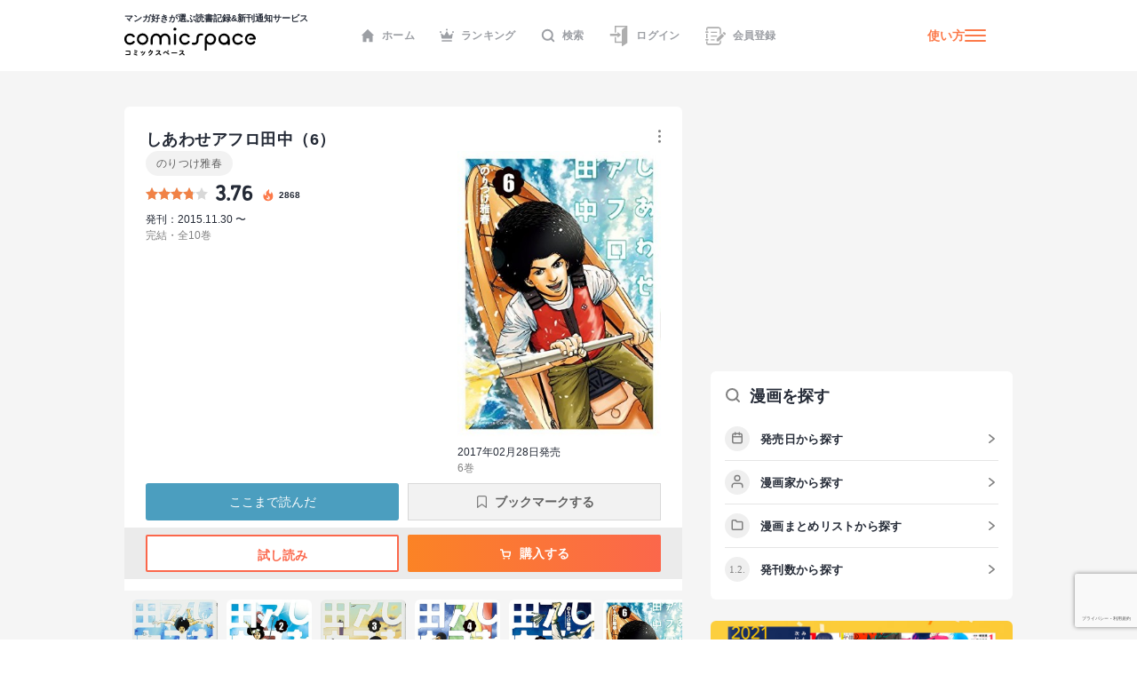

--- FILE ---
content_type: text/html; charset=utf-8
request_url: https://comicspace.jp/title/70096/vol/6
body_size: 62554
content:
<!DOCTYPE html><html lang="ja"><head><script async="" src="https://www.googletagmanager.com/gtag/js?id=G-CG3QWHQT2R"></script><script>
                  window.dataLayer = window.dataLayer || [];
                  function gtag(){dataLayer.push(arguments);}
                  gtag('js', new Date());
                  gtag('config', 'G-CG3QWHQT2R', {
                    page_path: window.location.pathname,
                  });</script><script>
                if (window.navigator.userAgent.toLowerCase().match(/trident/)) {
                  var polyfill = document.createElement('script');
                  polyfill.src = 'https://polyfill.io/v3/polyfill.min.js?features=IntersectionObserver';
                  document.head.appendChild(polyfill);
                }</script><script async="" src="https://securepubads.g.doubleclick.net/tag/js/gpt.js"></script><script>
                (function(w,d,s,l,i){w[l]=w[l]||[];w[l].push({'gtm.start':
                new Date().getTime(),event:'gtm.js'});var f=d.getElementsByTagName(s)[0],
                j=d.createElement(s),dl=l!='dataLayer'?'&l='+l:'';j.async=true;j.src=
                'https://www.googletagmanager.com/gtm.js?id='+i+dl;f.parentNode.insertBefore(j,f);
                })(window,document,'script','dataLayer','GTM-KZ2CFHZG');</script><meta name="viewport" content="width=device-width"/><meta charSet="utf-8"/><title>【マンガ記録/評価】しあわせアフロ田中(6)のあらすじ・評価 | マンガならコミックスペース</title><meta name="description" content="クチコミみるならコミックスペース 【しあわせアフロ田中(6)】 あらすじ:『アフロ田中』超待望の新シリーズ始動! 

シリーズ累計500万部!
お待たせしました!『アフロ田中』が2年ぶりの登場だっ!!

三十路目前、28歳となった田中広。
「人生このまま、なんの考えもなしに
働き続けるだけでいいのだろうか…」と思っていたところ、
友達・村田の誘いに乗ってゲストハウスづくりという
“しあわせ”探して新天地&amp;新生活を始めることに…

とはいえ、どこへ行こうと田中は、田中!
やっぱりアイツは変わりません!!

新作を待ち望んでいたファンも、これから初めて田中を読む人にも…
愛すべきお馬鹿の姿に共感&amp;爆笑必至!"/><link rel="shortcut icon" href="https://comicspace.jp/images/favicon.ico"/><link rel="preconnect dns-prefetch" href="//www.google-analytics.com"/><link rel="preconnect dns-prefetch" href="//www.googletagmanager.com"/><meta name="thumbnail" content="https://api.comicspace.jp/v2.0//images/books/4091893775.300.300.crop.jpg"/><meta property="og:title" content="【マンガ記録/評価】しあわせアフロ田中(6)のあらすじ・評価 | マンガならコミックスペース"/><meta property="og:description" content="クチコミみるならコミックスペース 【しあわせアフロ田中(6)】 あらすじ:『アフロ田中』超待望の新シリーズ始動! 

シリーズ累計500万部!
お待たせしました!『アフロ田中』が2年ぶりの登場だっ!!

三十路目前、28歳となった田中広。
「人生このまま、なんの考えもなしに
働き続けるだけでいいのだろうか…」と思っていたところ、
友達・村田の誘いに乗ってゲストハウスづくりという
“しあわせ”探して新天地&amp;新生活を始めることに…

とはいえ、どこへ行こうと田中は、田中!
やっぱりアイツは変わりません!!

新作を待ち望んでいたファンも、これから初めて田中を読む人にも…
愛すべきお馬鹿の姿に共感&amp;爆笑必至!"/><meta property="og:image" content="https://d2ylnsrvo8rdzz.cloudfront.net/v2.0/og-image/title/70096.png?ts=1762283158"/><meta name="twitter:card" content="summary_large_image"/><meta name="twitter:site" content="@comicspacejp"/><script type="application/ld+json">{"@context":"https://schema.org","@type":"BreadcrumbList","itemListElement":[{"@type":"ListItem","position":1,"name":"ホーム","item":"https://comicspace.jp"},{"@type":"ListItem","position":2,"name":"青年マンガ","item":"https://comicspace.jp/title/target/4"},{"@type":"ListItem","position":3,"name":"ヒューマンドラマ漫画","item":"https://comicspace.jp/title/genre/4"},{"@type":"ListItem","position":4,"name":"のりつけ雅春","item":"https://comicspace.jp/author/1159"},{"@type":"ListItem","position":5,"name":"しあわせアフロ田中","item":"https://comicspace.jp/title/70096"},{"@type":"ListItem","position":6,"name":"6巻","item":"https://comicspace.jp/title/70096/vol/6"}]}</script><script type="application/ld+json">{"@context":"https://schema.org","@type":"Product","name":"しあわせアフロ田中","image":"https://d2ylnsrvo8rdzz.cloudfront.net/v2.0/images/books/4091898580.324.450.resize.jpg?t=1618498800","description":"『アフロ田中』超待望の新シリーズ始動! \n\nシリーズ累計500万部!\nお待たせしました!『アフロ田中』が2年ぶりの登場だっ!!\n\n三十路目前、28歳となった田中広。\n「人生このまま、なんの考えもなしに\n働き続けるだけでいいのだろうか…」と思っていたところ、\n友達・村田の誘いに乗ってゲストハウスづくりという\n“しあわせ”探して新天地&新生活を始めることに…\n\nとはいえ、どこへ行こうと田中は、田中!\nやっぱりアイツは変わりません!!\n\n新作を待ち望んでいたファンも、これから初めて田中を読む人にも…\n愛すべきお馬鹿の姿に共感&爆笑必至!","aggregateRating":{"@type":"AggregateRating","ratingValue":3.76,"reviewCount":97},"brand":{"type":"Thing","name":"小学館"},"isbn":"9784091873279"}</script><meta name="robots" content="noindex,nofollow"/><meta name="next-head-count" content="16"/><link rel="preload" href="/_next/static/css/bd8b354751f509c65c6c3402f701dec2053f0238_CSS.441466a8.chunk.css" as="style"/><link rel="stylesheet" href="/_next/static/css/bd8b354751f509c65c6c3402f701dec2053f0238_CSS.441466a8.chunk.css" data-n-g=""/><link rel="preload" href="/_next/static/css/styles.c4b5b0da.chunk.css" as="style"/><link rel="stylesheet" href="/_next/static/css/styles.c4b5b0da.chunk.css" data-n-g=""/><link rel="preload" href="/_next/static/css/pages/_app.66bb167d.chunk.css" as="style"/><link rel="stylesheet" href="/_next/static/css/pages/_app.66bb167d.chunk.css" data-n-g=""/><link rel="preload" href="/_next/static/css/4d496174ca8585d61a99a7f1ade7383ea401c91d_CSS.852dfcf0.chunk.css" as="style"/><link rel="stylesheet" href="/_next/static/css/4d496174ca8585d61a99a7f1ade7383ea401c91d_CSS.852dfcf0.chunk.css" data-n-p=""/><link rel="preload" href="/_next/static/css/6ff8fdd4958b066eb51280d95bdca2e02ae5b74a_CSS.f4573d92.chunk.css" as="style"/><link rel="stylesheet" href="/_next/static/css/6ff8fdd4958b066eb51280d95bdca2e02ae5b74a_CSS.f4573d92.chunk.css" data-n-p=""/><link rel="preload" href="/_next/static/css/pages/title/single/%5B%5B...param%5D%5D.3871f197.chunk.css" as="style"/><link rel="stylesheet" href="/_next/static/css/pages/title/single/%5B%5B...param%5D%5D.3871f197.chunk.css" data-n-p=""/><noscript data-n-css=""></noscript><link rel="preload" href="/_next/static/chunks/main-296bc3737fa9d86f591c.js" as="script"/><link rel="preload" href="/_next/static/chunks/webpack-0fb44830b99aa35c19db.js" as="script"/><link rel="preload" href="/_next/static/chunks/framework.69d9f3eb8e5b47227c21.js" as="script"/><link rel="preload" href="/_next/static/chunks/b637e9a5.6e10d1c40fd84c839349.js" as="script"/><link rel="preload" href="/_next/static/chunks/75fc9c18.ca1040e1a02fc78fcaf7.js" as="script"/><link rel="preload" href="/_next/static/chunks/commons.3a46cac15e1e0a5a0fa4.js" as="script"/><link rel="preload" href="/_next/static/chunks/578e445134f5c5aa94751e5a86742bd5ea1c986f.714329bd33aa34239fcf.js" as="script"/><link rel="preload" href="/_next/static/chunks/609f67c34e61a69a15aa830bc9d40d13c308c5dc.4a78f2ddb5f6d79c516b.js" as="script"/><link rel="preload" href="/_next/static/chunks/bd8b354751f509c65c6c3402f701dec2053f0238_CSS.ddce25b62cf34b951439.js" as="script"/><link rel="preload" href="/_next/static/chunks/b58c2f3703c17cb9fdeb48e6225615d9f7e982e4.2f6e7affd6fb0767c9c6.js" as="script"/><link rel="preload" href="/_next/static/chunks/144daf3d14e7dab8b13b1ec0da5f6b738e2aa695.6df3fb3676f8d5d38cdb.js" as="script"/><link rel="preload" href="/_next/static/chunks/4f99ec67a33b62ce33311914f16f794952b6b6e8.d9714b30ed72093ebb60.js" as="script"/><link rel="preload" href="/_next/static/chunks/b2a5cc50c16f67b2f8947ae0eb503d3b5b033554.8adde644601e7bbdd55d.js" as="script"/><link rel="preload" href="/_next/static/chunks/47827679e52af9a08975268ef5e339b842a051d2.5e079fde01f020c50141.js" as="script"/><link rel="preload" href="/_next/static/chunks/1f638c7790d0f03efe88e44004eb4a0ea1657ddf.9e60ff2791e8c6a4cd74.js" as="script"/><link rel="preload" href="/_next/static/chunks/065c8d93b32976ad2519024d8e8e80bef625d251.b5156080010556a3c394.js" as="script"/><link rel="preload" href="/_next/static/chunks/4153531974cb0bd0cddb6757a24f4929f618579d.e1eba48863be6c1e9f89.js" as="script"/><link rel="preload" href="/_next/static/chunks/styles.c95931bee8876a927ba5.js" as="script"/><link rel="preload" href="/_next/static/chunks/pages/_app-9d154e8152e6cd8b1a7c.js" as="script"/><link rel="preload" href="/_next/static/chunks/e6f16d845f4e135c27d62ccf4e5162438bb6d348.b6d16c27bba587ea956c.js" as="script"/><link rel="preload" href="/_next/static/chunks/b143b600c7ef5c9429a96d9ea3c3038f69ffd365.a52818721f94e0e84a50.js" as="script"/><link rel="preload" href="/_next/static/chunks/c1b5cdfc51ffd63741977b502f05c8af12b4d384.741f1f7e46c6bf08a527.js" as="script"/><link rel="preload" href="/_next/static/chunks/4d496174ca8585d61a99a7f1ade7383ea401c91d_CSS.869b0eae3f0cff4d601b.js" as="script"/><link rel="preload" href="/_next/static/chunks/6ff8fdd4958b066eb51280d95bdca2e02ae5b74a_CSS.fabd4e159e3137462207.js" as="script"/><link rel="preload" href="/_next/static/chunks/pages/title/single/%5B%5B...param%5D%5D-1ee55dc1ec50b9c523d5.js" as="script"/></head><body><noscript><iframe src="https://www.googletagmanager.com/ns.html?id=GTM-KZ2CFHZG" title="Google Tag Manager" height="0" width="0" style="display:none;visibility:hidden"></iframe></noscript><div id="__next"><div class="layout"><header class="oGlobalHeader"><div class="_innerWrap"><div class="_controls"><p class="mGlobalHeaderLogo"><a href="/"><span>マンガ好きが選ぶ読書記録&amp;新刊通知サービス</span><img src="[data-uri]" width="148" height="32" alt="comicspace"/></a></p><nav class="mNav"><ul class="mNavList"><li class="mNavItem"><a href="/" class="aNavLink"><svg xmlns="http://www.w3.org/2000/svg" viewBox="0 0 16 16" class="aSvg undefined"><path fill="none" d="M0 0h16v16H0z"></path><path d="M8 .8L.8 8h1.8v7.2h3.8v-4h3.2v4h3.8V8h1.8z" fill="#242a36"></path></svg>ホーム</a></li><li class="mNavItem"><a href="/ranking/weekly" class="aNavLink"><svg xmlns="http://www.w3.org/2000/svg" viewBox="0 0 16 16" class="aSvg undefined"><path fill="none" d="M0 0h16v16H0z"></path><g transform="translate(0 .4)" fill="#242a36"><rect width="11.667" height="1.667" rx="0.833" transform="translate(2.167 12.8)"></rect><circle cx="1" cy="1" r="1" transform="translate(7)"></circle><circle cx="1" cy="1" r="1" transform="translate(14 2.667)"></circle><circle cx="1" cy="1" r="1" transform="translate(0 2.667)"></circle><path d="M10.549 7.039L8.432 3.254a.5.5 0 00-.865 0L5.45 7.039a.658.658 0 01-.931.232L2.112 5.378a.517.517 0 00-.772.55l.783 4.612a.523.523 0 00.506.46h10.743a.523.523 0 00.506-.46l.783-4.612a.517.517 0 00-.771-.55l-2.407 1.893a.658.658 0 01-.934-.232z"></path></g></svg>ランキング</a></li><li class="mNavItem"><a href="/search" class="aNavLink"><svg xmlns="http://www.w3.org/2000/svg" viewBox="0 0 16 16" class="aSvg undefined"><g clip-path="url(#iconSearch_inline_svg__clip-path)" fill="none"><path d="M0 0h16v16H0z"></path><g transform="translate(1.778 1.778)" stroke="#242a36" stroke-linecap="round" stroke-linejoin="round" stroke-width="2"><circle cx="5.531" cy="5.531" r="5.531"></circle><path d="M12.444 12.444L9.437 9.437"></path></g></g></svg>検索</a></li><li class="mNavItem"><a href="/login" class="aNavLink"><svg id="iconLogin_inline_svg___x32_" xmlns="http://www.w3.org/2000/svg" x="0" y="0" viewBox="0 0 512 512" style="width:23px;height:23px" xml:space="preserve" opacity="1" class="aSvg undefined"><style>.iconLogin_inline_svg__st0{fill:#4b4b4b}</style><path class="iconLogin_inline_svg__st0" d="M155.81 0v173.889h33.417V33.417h235.592l-74.87 50.656a30.79 30.79 0 00-13.535 25.503v286.24H189.227V282.079H155.81v147.154h180.604v70.93c0 4.382 2.423 8.404 6.29 10.451a11.841 11.841 0 0012.189-.644l119.318-80.736V0H155.81z" fill="#4b4b4b"></path><path class="iconLogin_inline_svg__st0" d="M228.657 290.4a4.732 4.732 0 002.75 4.3 4.708 4.708 0 005.042-.685l78.044-66.035-78.044-66.034a4.708 4.708 0 00-5.042-.686 4.733 4.733 0 00-2.75 4.3v33.392H37.79v58.064h190.868V290.4z" fill="#4b4b4b"></path></svg>ログイン</a></li><li class="mNavItem"><a href="/signup" class="aNavLink"><svg id="iconSignup_inline_svg___x32_" xmlns="http://www.w3.org/2000/svg" x="0" y="0" viewBox="0 0 512 512" style="width:23px;height:23px" xml:space="preserve" opacity="1" class="aSvg undefined"><style>.iconSignup_inline_svg__st0{fill:#4b4b4b}</style><path class="iconSignup_inline_svg__st0" d="M504.16 183.326l-17.24-17.233c-10.453-10.461-27.415-10.452-37.868 0l-16.127 16.136 55.1 55.099 16.135-16.126c10.453-10.461 10.453-27.415 0-37.876zM18.474 178.378H64.86c10.199 0 18.474-8.274 18.474-18.49 0-10.208-8.275-18.482-18.474-18.482H18.474C8.274 141.406 0 149.68 0 159.888c0 10.216 8.274 18.49 18.474 18.49zM22.83 197.722h34.583v116.557H22.83zM83.334 352.113c0-10.208-8.275-18.491-18.474-18.491H18.474C8.274 333.622 0 341.905 0 352.113c0 10.207 8.274 18.482 18.474 18.482H64.86c10.199 0 18.474-8.275 18.474-18.482zM139.594 150.44h155.624v25.937H139.594zM139.594 245.543h155.624v25.938H139.594zM139.594 340.647h95.104v25.937h-95.104z" fill="#4b4b4b"></path><path class="iconSignup_inline_svg__st0" d="M57.413 71.556c.008-3.977 3.242-7.211 7.215-7.219h263.645c8.82.008 16.638 3.52 22.434 9.287 5.767 5.8 9.283 13.619 9.292 22.434v132.194l34.583-34.583V96.058c-.013-36.627-29.682-66.296-66.309-66.304H64.628c-23.096.017-41.785 18.71-41.798 41.802v50.507h34.583V71.556zM359.998 415.943c-.009 8.814-3.525 16.633-9.292 22.424-5.796 5.775-13.614 9.288-22.434 9.296H64.628c-3.973-.008-7.206-3.242-7.215-7.218v-50.507H22.83v50.507c.013 23.092 18.702 41.785 41.798 41.801h263.645c36.627-.008 66.296-29.677 66.309-66.303v-58.274l-34.583 34.583v23.691z" fill="#4b4b4b"></path><path class="iconSignup_inline_svg__st0" fill="#4b4b4b" d="M281.81 333.344v55.099h55.101l136.086-136.086-55.1-55.1z"></path></svg>会員登録</a></li></ul></nav><div class="mHamburgerButton"><a class="mGeneralLink _info" href="/about">使い方</a><button type="button" class="_hamburger"><i class="aIconHamburger aIcon"></i></button></div></div></div></header><div class="contentsWrapper"><div class="tTitle oMainColumnWrap"><div class="oContentContainer _titleSingleLargeDetail"><div class="oTitleSingleVolume"><div class="main"><div class="header"><h1 class="mContentHedding"><span class="aContentHeadding">しあわせアフロ田中<!-- -->（<!-- -->6<!-- -->）</span></h1><div class="mButtonsWrap"><a class="mButton undefined"><span class="mIconWrap"><i class="aIconMore aIcon"></i></span></a></div></div><div class="content"><div class="inner"><p class="aText"><a class="mGeneralLink" href="/author/1159">のりつけ雅春</a></p><div class="mRatingWrap"><div class="mRatingStarBar _high"><span style="width:75.2%" class="aRatingStar"></span></div><p class="aNumberText">3.76</p><p class="_point"><svg data-name="icon - NewTitle" xmlns="http://www.w3.org/2000/svg" width="18" height="18" class="aSvg undefined"><path data-name="\u9577\u65B9\u5F62 1409" fill="none" d="M0 0h18v18H0z"></path><g data-name="\u30B0\u30EB\u30FC\u30D7 1814"><g data-name="\u30B0\u30EB\u30FC\u30D7 1813"><path data-name="\u30D1\u30B9 937" d="M8.892 1.688c.209.186.433.357.623.56a1.955 1.955 0 01.418 1.763 9.79 9.79 0 00-.187 1.457 1.753 1.753 0 00.822 1.562 1.173 1.173 0 001.759-.51 2.85 2.85 0 00.219-1.48 1.916 1.916 0 01.005-.213 1.707 1.707 0 01.148.145 7.164 7.164 0 011.138 2.155 7.828 7.828 0 01.512 2.609 5.478 5.478 0 01-10.845 1.077A4.752 4.752 0 014.71 6.336a.859.859 0 01.106-.083c-.013.041-.024.082-.04.123a2.483 2.483 0 00-.071 1.935.978.978 0 001.741.308 1.214 1.214 0 00.248-1 8.245 8.245 0 01-.144-1.357 3.021 3.021 0 011.226-2.214 4.225 4.225 0 01.49-.355 1.448 1.448 0 00.674-1.68c-.022-.107-.048-.214-.072-.321z" fill="#fc7949"></path></g><path data-name="\u30D1\u30B9 940" d="M9.088 13.613a2.2 2.2 0 001.518-.539 1.5 1.5 0 00.481-1.175.254.254 0 00-.016-.058c-.007.017-.015.035-.02.053a.933.933 0 01-.376.515 1.966 1.966 0 01-1.176.338 1.394 1.394 0 01-.793-.2.221.221 0 01-.04-.045.332.332 0 01.054.008 1.479 1.479 0 001.362-.26 1.141 1.141 0 00.111-1.858c-.264-.248-.569-.452-.856-.675a1.223 1.223 0 01-.575-1.24.124.124 0 000-.035.14.14 0 00-.031.024 3.2 3.2 0 00-.242.336 1.139 1.139 0 00.072 1.155c.15.277.318.544.458.826a.632.632 0 01-.036.687 1.035 1.035 0 01-1.762-.231c-.009-.022-.023-.042-.034-.063a.327.327 0 00-.039.056 1.583 1.583 0 00.38 1.819 2.239 2.239 0 001.56.562z" fill="#fff"></path></g></svg><span>2868</span></p></div><p class="publishDate">発刊：2015.11.30 〜</p><p class="status">完結・全10巻</p></div><div class="imageBlock"><figure class="mImageWrap"><img alt="しあわせアフロ田中6巻の表紙" class="aImage" height="450" src="https://api.comicspace.jp/v2.0//images/books/4091893775.324.450.resize.jpg" width="290"/></figure><p class="publishDate">2017年02月28日発売</p><p class="status">6<!-- -->巻</p></div></div></div><div class="mButtonsWrap"><a class="mButton mYondaButton">ここまで読んだ</a><span class="mBookMarkButton">ブックマークする</span></div><div class="mButtonsWrap _store"><a href="https://ebookjapan.yahoo.co.jp/rd/viewer/trial/?bookCd=B00180727624&amp;dealerid=30064" class="mLargeButtonPrimary" target="_blank"><span class="mIconWrap"><i class="aIconBookOpenW aIcon"></i></span>試し読み</a><a href="#" class="mLargeButtonSecondary"><span class="mIconWrap"><i class="aIconCartW aIcon"></i></span>購入する</a></div></div></div><div class="oHorizonListContainer"><div class="mHorizonList"><div class="mHorizonListItem _comic"><a class="mGeneralLink mVolumeImageWrap" href="/title/70096/vol/1"><figure class="mBookImage"><span class="_imageWrap"><img alt="『しあわせアフロ田中(1)』巻の書影" class="aImage lazyImage" height="140" src="" width="100"/></span></figure><span class="mBookMarkButton"><span class="mIconWrap"><i class="aIconBookmark aIcon"></i></span></span></a></div><div class="mHorizonListItem _comic"><a class="mGeneralLink mVolumeImageWrap" href="/title/70096/vol/2"><figure class="mBookImage"><span class="_imageWrap"><img alt="『しあわせアフロ田中(2)』巻の書影" class="aImage lazyImage" height="140" src="" width="100"/></span></figure><span class="mBookMarkButton"><span class="mIconWrap"><i class="aIconBookmark aIcon"></i></span></span></a></div><div class="mHorizonListItem _comic"><a class="mGeneralLink mVolumeImageWrap" href="/title/70096/vol/3"><figure class="mBookImage"><span class="_imageWrap"><img alt="『しあわせアフロ田中(3)』巻の書影" class="aImage lazyImage" height="140" src="" width="100"/></span></figure><span class="mBookMarkButton"><span class="mIconWrap"><i class="aIconBookmark aIcon"></i></span></span></a></div><div class="mHorizonListItem _comic"><a class="mGeneralLink mVolumeImageWrap" href="/title/70096/vol/4"><figure class="mBookImage"><span class="_imageWrap"><img alt="『しあわせアフロ田中(4)』巻の書影" class="aImage lazyImage" height="140" src="" width="100"/></span></figure><span class="mBookMarkButton"><span class="mIconWrap"><i class="aIconBookmark aIcon"></i></span></span></a></div><div class="mHorizonListItem _comic"><a class="mGeneralLink mVolumeImageWrap" href="/title/70096/vol/5"><figure class="mBookImage"><span class="_imageWrap"><img alt="『しあわせアフロ田中(5)』巻の書影" class="aImage lazyImage" height="140" src="" width="100"/></span></figure><span class="mBookMarkButton"><span class="mIconWrap"><i class="aIconBookmark aIcon"></i></span></span></a></div><div class="mHorizonListItem _comic"><a class="mGeneralLink mVolumeImageWrap" href="/title/70096/vol/6"><figure class="mBookImage"><span class="_imageWrap"><img alt="『しあわせアフロ田中(6)』巻の書影" class="aImage lazyImage" height="140" src="" width="100"/></span></figure><span class="mBookMarkButton"><span class="mIconWrap"><i class="aIconBookmark aIcon"></i></span></span></a></div><div class="mHorizonListItem _comic"><a class="mGeneralLink mVolumeImageWrap" href="/title/70096/vol/7"><figure class="mBookImage"><span class="_imageWrap"><img alt="『しあわせアフロ田中(7)』巻の書影" class="aImage lazyImage" height="140" src="" width="100"/></span></figure><span class="mBookMarkButton"><span class="mIconWrap"><i class="aIconBookmark aIcon"></i></span></span></a></div><div class="mHorizonListItem _comic"><a class="mGeneralLink mVolumeImageWrap" href="/title/70096/vol/8"><figure class="mBookImage"><span class="_imageWrap"><img alt="『しあわせアフロ田中(8)』巻の書影" class="aImage lazyImage" height="140" src="" width="100"/></span></figure><span class="mBookMarkButton"><span class="mIconWrap"><i class="aIconBookmark aIcon"></i></span></span></a></div><div class="mHorizonListItem _comic"><a class="mGeneralLink mVolumeImageWrap" href="/title/70096/vol/9"><figure class="mBookImage"><span class="_imageWrap"><img alt="『しあわせアフロ田中(9)』巻の書影" class="aImage lazyImage" height="140" src="" width="100"/></span></figure><span class="mBookMarkButton"><span class="mIconWrap"><i class="aIconBookmark aIcon"></i></span></span></a></div><div class="mHorizonListItem _comic"><a class="mGeneralLink mVolumeImageWrap" href="/title/70096/vol/10"><figure class="mBookImage"><span class="_imageWrap"><img alt="『しあわせアフロ田中(10)』巻の書影" class="aImage lazyImage" height="140" src="" width="100"/></span></figure><span class="mBookMarkButton"><span class="mIconWrap"><i class="aIconBookmark aIcon"></i></span></span></a></div></div></div><nav class="mContentLargeNav"><ul class="mNavList"><li class="mNavItem" style="width:calc(100% / 3)"><a class="aNavLink _active" href="/title/70096/vol/6">基本情報</a></li><li class="mNavItem" style="width:calc(100% / 3)"><a class="aNavLink" href="/title/70096/vol/6#title-reviews">口コミ</a></li><li class="mNavItem" style="width:calc(100% / 3)"><a class="aNavLink" href="/title/70096/vol/6#title-news">ニュース</a></li></ul></nav><div class="oTitleSingleBasic"><div class="oContentContainer _outline"><h2 class="mContentHedding"><span class="aContentHeadding"><a href="/title/70096">しあわせアフロ田中</a><span>（6）<!-- -->のあらすじストーリー紹介</span></span></h2><div class="_outlineText"><p>ナナコの勢いに押されて同棲開始した田中だが、初っぱなからかギクシャク連続！果たして継続可能なのか？童貞の新キャラも登場で、今集も大波乱です！！あ、なんとあいつ（・・・）もプロポーズしたりするぞ！！</p></div><a class="mGeneralLink" href="/title/70096">タイトルページへ</a></div><div style="display:flex;justify-content:space-between"><div class="oAdBlock" id="div-gpt-ad-1668391347250-0" style="min-width:300px;min-height:250px"></div><div class="oAdBlock" id="div-gpt-ad-1668392268445-0" style="min-width:300px;min-height:250px"></div></div><div class="oTitleSingleInfo"><div class="oContentContainer"><h2 class="mContentHedding"><span class="aContentHeadding"><a href="/title/70096">しあわせアフロ田中</a><span>の漫画の詳細情報</span></span></h2><div class="mDefinitionListContainer"><div class="mDefinitionListItem"><div class="mDefinitionListTerm">著者</div><div class="mDefinitionListDescription"><a class="mGeneralLink" href="/author/1159">のりつけ雅春</a></div></div><div class="mDefinitionListItem"><div class="mDefinitionListTerm">出版社</div><div class="mDefinitionListDescription"><a class="mGeneralLink" href="/title?publishers=%E5%B0%8F%E5%AD%A6%E9%A4%A8">小学館</a></div></div><div class="mDefinitionListItem"><div class="mDefinitionListTerm">掲載誌</div><div class="mDefinitionListDescription"><a class="mGeneralLink" href="/title?publishers=%E3%83%93%E3%83%83%E3%82%B0%E3%82%B3%E3%83%9F%E3%83%83%E3%82%AF%E3%82%B9%E3%83%94%E3%83%AA%E3%83%83%E3%83%84">ビッグコミックスピリッツ</a></div></div><div class="mDefinitionListItem"><div class="mDefinitionListTerm">対象</div><div class="mDefinitionListDescription"><a class="mGeneralLink" href="/title/target/4">青年マンガ</a></div></div><div class="mDefinitionListItem"><div class="mDefinitionListTerm">ジャンル</div><div class="mDefinitionListDescription"><a class="mGeneralLink" href="/title/genre/4">ヒューマンドラマ</a><a class="mGeneralLink" href="/title/genre/5">ギャグ・コメディー</a></div></div></div></div></div><div class="mBannerAbout"><a class="mGeneralLink" href="/about"><img alt="はじめての方はこちら" class="aImage lazyImage" height="234" src="" width="750"/></a></div><div id="title-reviews" class="oContentContainer _reviews"><div class="mHeadingWrap"><h2 class="mContentHedding"><span class="aContentHeadding"><a href="/title/70096">しあわせアフロ田中</a><span>のクチコミ</span></span></h2><a class="aArrowLink" href="/title/70096/review">一覧</a></div><div class="mReviewUpperWrap"><div class="mColumnContentWrapper"><div class="mWrap"><div class="mMeterWrap"><span class="aNumberText">5.0</span><div class="mMeter"><div class="aColorBarSecondary" style="width:9%"></div></div></div><div class="mMeterWrap"><span class="aNumberText">4.0</span><div class="mMeter"><div class="aColorBarSecondary" style="width:32%"></div></div></div><div class="mMeterWrap"><span class="aNumberText">3.0</span><div class="mMeter"><div class="aColorBarSecondary" style="width:55%"></div></div></div><div class="mMeterWrap"><span class="aNumberText">2.0</span><div class="mMeter"><div class="aColorBarSecondary" style="width:4%"></div></div></div><div class="mMeterWrap"><span class="aNumberText">1.0</span><div class="mMeter"><div class="aColorBarSecondary" style="width:0%"></div></div></div></div><div class="mBigScoreWrap"><span class="aNumberText">3.76</span><div class="mRatingStarBar"><span style="width:60px" class="aRatingStar"></span></div><p class="aText">97<!-- -->件の評価</p></div></div></div><div class="oFeedItemReview"><div class="mUserMetaUpper"><div class="aSkeleton" style="width:30px;height:30px;border-radius:50%;margin-right:12px"></div><div><div class="aSkeleton" style="width:83px;height:13px"></div><div class="aSkeleton" style="width:83px;height:11px;margin-top:4px"></div></div><div class="aSkeleton" style="width:41px;height:11px;margin-left:auto"></div></div><div class="aSkeleton" style="width:100%;height:81px;border-radius:6px;margin-top:16px;margin-bottom:50px"></div></div><div class="oFeedItemReview"><div class="mUserMetaUpper"><div class="aSkeleton" style="width:30px;height:30px;border-radius:50%;margin-right:12px"></div><div><div class="aSkeleton" style="width:83px;height:13px"></div><div class="aSkeleton" style="width:83px;height:11px;margin-top:4px"></div></div><div class="aSkeleton" style="width:41px;height:11px;margin-left:auto"></div></div><div class="aSkeleton" style="width:100%;height:81px;border-radius:6px;margin-top:16px;margin-bottom:50px"></div></div><div class="oFeedItemReview"><div class="mUserMetaUpper"><div class="aSkeleton" style="width:30px;height:30px;border-radius:50%;margin-right:12px"></div><div><div class="aSkeleton" style="width:83px;height:13px"></div><div class="aSkeleton" style="width:83px;height:11px;margin-top:4px"></div></div><div class="aSkeleton" style="width:41px;height:11px;margin-left:auto"></div></div><div class="aSkeleton" style="width:100%;height:81px;border-radius:6px;margin-top:16px;margin-bottom:50px"></div></div><div class="aSkeleton" style="width:100%;height:46px;margin-top:28px;border-radius:100px"></div></div><div id="title-news" class="oContentContainer _news"><div class="mHeadingWrap"><h2 class="mContentHedding"><span class="aContentHeadding"><a href="/title/70096">しあわせアフロ田中</a><span>に関連するニュース</span></span></h2><a class="aArrowLink" href="/title/70096/news">一覧</a></div><a class="oFeedItemNews" href="https://natalie.mu/comic/column/508572" target="_blank" rel="noreferrer"><p class="aText">1月19日は「家庭消火器点検の日」 | 今日は何の日？～マンガで覚えるたのしい記念日～ 第24回</p><div class="_imageWrap"><img alt="「1月19日は「家庭消火器点検の日」 | 今日は何の日？～マンガで覚えるたのしい記念日～ 第24回」のアイキャッチ画像" class="aImage lazyImage" height="68" src="" width="122"/></div><div class="mSideInnerListRowBottom"><img alt="コミックナタリーのファヴィコン" class="aImage" height="14" src="https://api.v2.comicspace.jp/images/favicon/6.ico" width="14"/><span class="aSubText">コミックナタリー</span><span class="aSubText">2023.01.19</span></div></a></div><section><div class="oContentContainer _relatedTitles"><div class="mHeadingWrap"><div class="aSkeleton" style="width:240px;height:24px"></div></div><div class="oTitleListMore"><div class="oCardTitleList"><div class="oCardTitle"><div class="aSkeleton" style="width:100%;aspect-ratio:115/161"></div><div class="aSkeleton" style="width:100%;aspect-ratio:115/10;margin-top:12px;margin-bottom:8px"></div><div class="aSkeleton" style="width:100%;aspect-ratio:115/15"></div><div class="mButtonsWrap"><div class="aSkeleton" style="width:calc(50% - 3px);height:24px;border-radius:3px"></div><div class="aSkeleton" style="width:calc(50% - 3px);height:24px;border-radius:3px"></div></div></div><div class="oCardTitle"><div class="aSkeleton" style="width:100%;aspect-ratio:115/161"></div><div class="aSkeleton" style="width:100%;aspect-ratio:115/10;margin-top:12px;margin-bottom:8px"></div><div class="aSkeleton" style="width:100%;aspect-ratio:115/15"></div><div class="mButtonsWrap"><div class="aSkeleton" style="width:calc(50% - 3px);height:24px;border-radius:3px"></div><div class="aSkeleton" style="width:calc(50% - 3px);height:24px;border-radius:3px"></div></div></div><div class="oCardTitle"><div class="aSkeleton" style="width:100%;aspect-ratio:115/161"></div><div class="aSkeleton" style="width:100%;aspect-ratio:115/10;margin-top:12px;margin-bottom:8px"></div><div class="aSkeleton" style="width:100%;aspect-ratio:115/15"></div><div class="mButtonsWrap"><div class="aSkeleton" style="width:calc(50% - 3px);height:24px;border-radius:3px"></div><div class="aSkeleton" style="width:calc(50% - 3px);height:24px;border-radius:3px"></div></div></div><div class="oCardTitle"><div class="aSkeleton" style="width:100%;aspect-ratio:115/161"></div><div class="aSkeleton" style="width:100%;aspect-ratio:115/10;margin-top:12px;margin-bottom:8px"></div><div class="aSkeleton" style="width:100%;aspect-ratio:115/15"></div><div class="mButtonsWrap"><div class="aSkeleton" style="width:calc(50% - 3px);height:24px;border-radius:3px"></div><div class="aSkeleton" style="width:calc(50% - 3px);height:24px;border-radius:3px"></div></div></div><div class="oCardTitle"><div class="aSkeleton" style="width:100%;aspect-ratio:115/161"></div><div class="aSkeleton" style="width:100%;aspect-ratio:115/10;margin-top:12px;margin-bottom:8px"></div><div class="aSkeleton" style="width:100%;aspect-ratio:115/15"></div><div class="mButtonsWrap"><div class="aSkeleton" style="width:calc(50% - 3px);height:24px;border-radius:3px"></div><div class="aSkeleton" style="width:calc(50% - 3px);height:24px;border-radius:3px"></div></div></div><div class="oCardTitle"><div class="aSkeleton" style="width:100%;aspect-ratio:115/161"></div><div class="aSkeleton" style="width:100%;aspect-ratio:115/10;margin-top:12px;margin-bottom:8px"></div><div class="aSkeleton" style="width:100%;aspect-ratio:115/15"></div><div class="mButtonsWrap"><div class="aSkeleton" style="width:calc(50% - 3px);height:24px;border-radius:3px"></div><div class="aSkeleton" style="width:calc(50% - 3px);height:24px;border-radius:3px"></div></div></div><div class="oCardTitle"><div class="aSkeleton" style="width:100%;aspect-ratio:115/161"></div><div class="aSkeleton" style="width:100%;aspect-ratio:115/10;margin-top:12px;margin-bottom:8px"></div><div class="aSkeleton" style="width:100%;aspect-ratio:115/15"></div><div class="mButtonsWrap"><div class="aSkeleton" style="width:calc(50% - 3px);height:24px;border-radius:3px"></div><div class="aSkeleton" style="width:calc(50% - 3px);height:24px;border-radius:3px"></div></div></div><div class="oCardTitle"><div class="aSkeleton" style="width:100%;aspect-ratio:115/161"></div><div class="aSkeleton" style="width:100%;aspect-ratio:115/10;margin-top:12px;margin-bottom:8px"></div><div class="aSkeleton" style="width:100%;aspect-ratio:115/15"></div><div class="mButtonsWrap"><div class="aSkeleton" style="width:calc(50% - 3px);height:24px;border-radius:3px"></div><div class="aSkeleton" style="width:calc(50% - 3px);height:24px;border-radius:3px"></div></div></div><div class="oCardTitle"><div class="aSkeleton" style="width:100%;aspect-ratio:115/161"></div><div class="aSkeleton" style="width:100%;aspect-ratio:115/10;margin-top:12px;margin-bottom:8px"></div><div class="aSkeleton" style="width:100%;aspect-ratio:115/15"></div><div class="mButtonsWrap"><div class="aSkeleton" style="width:calc(50% - 3px);height:24px;border-radius:3px"></div><div class="aSkeleton" style="width:calc(50% - 3px);height:24px;border-radius:3px"></div></div></div><div class="oCardTitle"><div class="aSkeleton" style="width:100%;aspect-ratio:115/161"></div><div class="aSkeleton" style="width:100%;aspect-ratio:115/10;margin-top:12px;margin-bottom:8px"></div><div class="aSkeleton" style="width:100%;aspect-ratio:115/15"></div><div class="mButtonsWrap"><div class="aSkeleton" style="width:calc(50% - 3px);height:24px;border-radius:3px"></div><div class="aSkeleton" style="width:calc(50% - 3px);height:24px;border-radius:3px"></div></div></div><div class="oCardTitle"><div class="aSkeleton" style="width:100%;aspect-ratio:115/161"></div><div class="aSkeleton" style="width:100%;aspect-ratio:115/10;margin-top:12px;margin-bottom:8px"></div><div class="aSkeleton" style="width:100%;aspect-ratio:115/15"></div><div class="mButtonsWrap"><div class="aSkeleton" style="width:calc(50% - 3px);height:24px;border-radius:3px"></div><div class="aSkeleton" style="width:calc(50% - 3px);height:24px;border-radius:3px"></div></div></div><div class="oCardTitle"><div class="aSkeleton" style="width:100%;aspect-ratio:115/161"></div><div class="aSkeleton" style="width:100%;aspect-ratio:115/10;margin-top:12px;margin-bottom:8px"></div><div class="aSkeleton" style="width:100%;aspect-ratio:115/15"></div><div class="mButtonsWrap"><div class="aSkeleton" style="width:calc(50% - 3px);height:24px;border-radius:3px"></div><div class="aSkeleton" style="width:calc(50% - 3px);height:24px;border-radius:3px"></div></div></div></div></div><div class="aSkeleton" style="width:100%;height:46px;margin-top:28px;border-radius:100px"></div></div></section><section><div class="oContentContainer _relatedTitles"><div class="mHeadingWrap"><div class="aSkeleton" style="width:240px;height:24px"></div></div><div class="oTitleListMore"><div class="oCardTitleList"><div class="oCardTitle"><div class="aSkeleton" style="width:100%;aspect-ratio:115/161"></div><div class="aSkeleton" style="width:100%;aspect-ratio:115/10;margin-top:12px;margin-bottom:8px"></div><div class="aSkeleton" style="width:100%;aspect-ratio:115/15"></div><div class="mButtonsWrap"><div class="aSkeleton" style="width:calc(50% - 3px);height:24px;border-radius:3px"></div><div class="aSkeleton" style="width:calc(50% - 3px);height:24px;border-radius:3px"></div></div></div><div class="oCardTitle"><div class="aSkeleton" style="width:100%;aspect-ratio:115/161"></div><div class="aSkeleton" style="width:100%;aspect-ratio:115/10;margin-top:12px;margin-bottom:8px"></div><div class="aSkeleton" style="width:100%;aspect-ratio:115/15"></div><div class="mButtonsWrap"><div class="aSkeleton" style="width:calc(50% - 3px);height:24px;border-radius:3px"></div><div class="aSkeleton" style="width:calc(50% - 3px);height:24px;border-radius:3px"></div></div></div><div class="oCardTitle"><div class="aSkeleton" style="width:100%;aspect-ratio:115/161"></div><div class="aSkeleton" style="width:100%;aspect-ratio:115/10;margin-top:12px;margin-bottom:8px"></div><div class="aSkeleton" style="width:100%;aspect-ratio:115/15"></div><div class="mButtonsWrap"><div class="aSkeleton" style="width:calc(50% - 3px);height:24px;border-radius:3px"></div><div class="aSkeleton" style="width:calc(50% - 3px);height:24px;border-radius:3px"></div></div></div><div class="oCardTitle"><div class="aSkeleton" style="width:100%;aspect-ratio:115/161"></div><div class="aSkeleton" style="width:100%;aspect-ratio:115/10;margin-top:12px;margin-bottom:8px"></div><div class="aSkeleton" style="width:100%;aspect-ratio:115/15"></div><div class="mButtonsWrap"><div class="aSkeleton" style="width:calc(50% - 3px);height:24px;border-radius:3px"></div><div class="aSkeleton" style="width:calc(50% - 3px);height:24px;border-radius:3px"></div></div></div><div class="oCardTitle"><div class="aSkeleton" style="width:100%;aspect-ratio:115/161"></div><div class="aSkeleton" style="width:100%;aspect-ratio:115/10;margin-top:12px;margin-bottom:8px"></div><div class="aSkeleton" style="width:100%;aspect-ratio:115/15"></div><div class="mButtonsWrap"><div class="aSkeleton" style="width:calc(50% - 3px);height:24px;border-radius:3px"></div><div class="aSkeleton" style="width:calc(50% - 3px);height:24px;border-radius:3px"></div></div></div><div class="oCardTitle"><div class="aSkeleton" style="width:100%;aspect-ratio:115/161"></div><div class="aSkeleton" style="width:100%;aspect-ratio:115/10;margin-top:12px;margin-bottom:8px"></div><div class="aSkeleton" style="width:100%;aspect-ratio:115/15"></div><div class="mButtonsWrap"><div class="aSkeleton" style="width:calc(50% - 3px);height:24px;border-radius:3px"></div><div class="aSkeleton" style="width:calc(50% - 3px);height:24px;border-radius:3px"></div></div></div><div class="oCardTitle"><div class="aSkeleton" style="width:100%;aspect-ratio:115/161"></div><div class="aSkeleton" style="width:100%;aspect-ratio:115/10;margin-top:12px;margin-bottom:8px"></div><div class="aSkeleton" style="width:100%;aspect-ratio:115/15"></div><div class="mButtonsWrap"><div class="aSkeleton" style="width:calc(50% - 3px);height:24px;border-radius:3px"></div><div class="aSkeleton" style="width:calc(50% - 3px);height:24px;border-radius:3px"></div></div></div><div class="oCardTitle"><div class="aSkeleton" style="width:100%;aspect-ratio:115/161"></div><div class="aSkeleton" style="width:100%;aspect-ratio:115/10;margin-top:12px;margin-bottom:8px"></div><div class="aSkeleton" style="width:100%;aspect-ratio:115/15"></div><div class="mButtonsWrap"><div class="aSkeleton" style="width:calc(50% - 3px);height:24px;border-radius:3px"></div><div class="aSkeleton" style="width:calc(50% - 3px);height:24px;border-radius:3px"></div></div></div><div class="oCardTitle"><div class="aSkeleton" style="width:100%;aspect-ratio:115/161"></div><div class="aSkeleton" style="width:100%;aspect-ratio:115/10;margin-top:12px;margin-bottom:8px"></div><div class="aSkeleton" style="width:100%;aspect-ratio:115/15"></div><div class="mButtonsWrap"><div class="aSkeleton" style="width:calc(50% - 3px);height:24px;border-radius:3px"></div><div class="aSkeleton" style="width:calc(50% - 3px);height:24px;border-radius:3px"></div></div></div><div class="oCardTitle"><div class="aSkeleton" style="width:100%;aspect-ratio:115/161"></div><div class="aSkeleton" style="width:100%;aspect-ratio:115/10;margin-top:12px;margin-bottom:8px"></div><div class="aSkeleton" style="width:100%;aspect-ratio:115/15"></div><div class="mButtonsWrap"><div class="aSkeleton" style="width:calc(50% - 3px);height:24px;border-radius:3px"></div><div class="aSkeleton" style="width:calc(50% - 3px);height:24px;border-radius:3px"></div></div></div><div class="oCardTitle"><div class="aSkeleton" style="width:100%;aspect-ratio:115/161"></div><div class="aSkeleton" style="width:100%;aspect-ratio:115/10;margin-top:12px;margin-bottom:8px"></div><div class="aSkeleton" style="width:100%;aspect-ratio:115/15"></div><div class="mButtonsWrap"><div class="aSkeleton" style="width:calc(50% - 3px);height:24px;border-radius:3px"></div><div class="aSkeleton" style="width:calc(50% - 3px);height:24px;border-radius:3px"></div></div></div><div class="oCardTitle"><div class="aSkeleton" style="width:100%;aspect-ratio:115/161"></div><div class="aSkeleton" style="width:100%;aspect-ratio:115/10;margin-top:12px;margin-bottom:8px"></div><div class="aSkeleton" style="width:100%;aspect-ratio:115/15"></div><div class="mButtonsWrap"><div class="aSkeleton" style="width:calc(50% - 3px);height:24px;border-radius:3px"></div><div class="aSkeleton" style="width:calc(50% - 3px);height:24px;border-radius:3px"></div></div></div></div></div><div class="aSkeleton" style="width:100%;height:46px;margin-top:28px;border-radius:100px"></div></div></section><section><div class="oContentContainer _relatedTitles"><div class="mHeadingWrap"><div class="aSkeleton" style="width:240px;height:24px"></div></div><div class="oTitleListMore"><div class="oCardTitleList"><div class="oCardTitle"><div class="aSkeleton" style="width:100%;aspect-ratio:115/161"></div><div class="aSkeleton" style="width:100%;aspect-ratio:115/10;margin-top:12px;margin-bottom:8px"></div><div class="aSkeleton" style="width:100%;aspect-ratio:115/15"></div><div class="mButtonsWrap"><div class="aSkeleton" style="width:calc(50% - 3px);height:24px;border-radius:3px"></div><div class="aSkeleton" style="width:calc(50% - 3px);height:24px;border-radius:3px"></div></div></div><div class="oCardTitle"><div class="aSkeleton" style="width:100%;aspect-ratio:115/161"></div><div class="aSkeleton" style="width:100%;aspect-ratio:115/10;margin-top:12px;margin-bottom:8px"></div><div class="aSkeleton" style="width:100%;aspect-ratio:115/15"></div><div class="mButtonsWrap"><div class="aSkeleton" style="width:calc(50% - 3px);height:24px;border-radius:3px"></div><div class="aSkeleton" style="width:calc(50% - 3px);height:24px;border-radius:3px"></div></div></div><div class="oCardTitle"><div class="aSkeleton" style="width:100%;aspect-ratio:115/161"></div><div class="aSkeleton" style="width:100%;aspect-ratio:115/10;margin-top:12px;margin-bottom:8px"></div><div class="aSkeleton" style="width:100%;aspect-ratio:115/15"></div><div class="mButtonsWrap"><div class="aSkeleton" style="width:calc(50% - 3px);height:24px;border-radius:3px"></div><div class="aSkeleton" style="width:calc(50% - 3px);height:24px;border-radius:3px"></div></div></div><div class="oCardTitle"><div class="aSkeleton" style="width:100%;aspect-ratio:115/161"></div><div class="aSkeleton" style="width:100%;aspect-ratio:115/10;margin-top:12px;margin-bottom:8px"></div><div class="aSkeleton" style="width:100%;aspect-ratio:115/15"></div><div class="mButtonsWrap"><div class="aSkeleton" style="width:calc(50% - 3px);height:24px;border-radius:3px"></div><div class="aSkeleton" style="width:calc(50% - 3px);height:24px;border-radius:3px"></div></div></div><div class="oCardTitle"><div class="aSkeleton" style="width:100%;aspect-ratio:115/161"></div><div class="aSkeleton" style="width:100%;aspect-ratio:115/10;margin-top:12px;margin-bottom:8px"></div><div class="aSkeleton" style="width:100%;aspect-ratio:115/15"></div><div class="mButtonsWrap"><div class="aSkeleton" style="width:calc(50% - 3px);height:24px;border-radius:3px"></div><div class="aSkeleton" style="width:calc(50% - 3px);height:24px;border-radius:3px"></div></div></div><div class="oCardTitle"><div class="aSkeleton" style="width:100%;aspect-ratio:115/161"></div><div class="aSkeleton" style="width:100%;aspect-ratio:115/10;margin-top:12px;margin-bottom:8px"></div><div class="aSkeleton" style="width:100%;aspect-ratio:115/15"></div><div class="mButtonsWrap"><div class="aSkeleton" style="width:calc(50% - 3px);height:24px;border-radius:3px"></div><div class="aSkeleton" style="width:calc(50% - 3px);height:24px;border-radius:3px"></div></div></div><div class="oCardTitle"><div class="aSkeleton" style="width:100%;aspect-ratio:115/161"></div><div class="aSkeleton" style="width:100%;aspect-ratio:115/10;margin-top:12px;margin-bottom:8px"></div><div class="aSkeleton" style="width:100%;aspect-ratio:115/15"></div><div class="mButtonsWrap"><div class="aSkeleton" style="width:calc(50% - 3px);height:24px;border-radius:3px"></div><div class="aSkeleton" style="width:calc(50% - 3px);height:24px;border-radius:3px"></div></div></div><div class="oCardTitle"><div class="aSkeleton" style="width:100%;aspect-ratio:115/161"></div><div class="aSkeleton" style="width:100%;aspect-ratio:115/10;margin-top:12px;margin-bottom:8px"></div><div class="aSkeleton" style="width:100%;aspect-ratio:115/15"></div><div class="mButtonsWrap"><div class="aSkeleton" style="width:calc(50% - 3px);height:24px;border-radius:3px"></div><div class="aSkeleton" style="width:calc(50% - 3px);height:24px;border-radius:3px"></div></div></div><div class="oCardTitle"><div class="aSkeleton" style="width:100%;aspect-ratio:115/161"></div><div class="aSkeleton" style="width:100%;aspect-ratio:115/10;margin-top:12px;margin-bottom:8px"></div><div class="aSkeleton" style="width:100%;aspect-ratio:115/15"></div><div class="mButtonsWrap"><div class="aSkeleton" style="width:calc(50% - 3px);height:24px;border-radius:3px"></div><div class="aSkeleton" style="width:calc(50% - 3px);height:24px;border-radius:3px"></div></div></div><div class="oCardTitle"><div class="aSkeleton" style="width:100%;aspect-ratio:115/161"></div><div class="aSkeleton" style="width:100%;aspect-ratio:115/10;margin-top:12px;margin-bottom:8px"></div><div class="aSkeleton" style="width:100%;aspect-ratio:115/15"></div><div class="mButtonsWrap"><div class="aSkeleton" style="width:calc(50% - 3px);height:24px;border-radius:3px"></div><div class="aSkeleton" style="width:calc(50% - 3px);height:24px;border-radius:3px"></div></div></div><div class="oCardTitle"><div class="aSkeleton" style="width:100%;aspect-ratio:115/161"></div><div class="aSkeleton" style="width:100%;aspect-ratio:115/10;margin-top:12px;margin-bottom:8px"></div><div class="aSkeleton" style="width:100%;aspect-ratio:115/15"></div><div class="mButtonsWrap"><div class="aSkeleton" style="width:calc(50% - 3px);height:24px;border-radius:3px"></div><div class="aSkeleton" style="width:calc(50% - 3px);height:24px;border-radius:3px"></div></div></div><div class="oCardTitle"><div class="aSkeleton" style="width:100%;aspect-ratio:115/161"></div><div class="aSkeleton" style="width:100%;aspect-ratio:115/10;margin-top:12px;margin-bottom:8px"></div><div class="aSkeleton" style="width:100%;aspect-ratio:115/15"></div><div class="mButtonsWrap"><div class="aSkeleton" style="width:calc(50% - 3px);height:24px;border-radius:3px"></div><div class="aSkeleton" style="width:calc(50% - 3px);height:24px;border-radius:3px"></div></div></div></div></div><div class="aSkeleton" style="width:100%;height:46px;margin-top:28px;border-radius:100px"></div></div></section></div></div><div class="oSideColumnWrap"><div class="oAdBlock" id="div-gpt-ad-1668392301383-0" style="min-width:300px;min-height:250px"></div><div class="_searchBooks" data-show-tablet="true"><div class="oSideSearchBooksWrap"><div class="mHeadingWrap"><p class="mSideHeading"><span class="mIconWrap"><i class="aIconSearch aIcon"></i></span><span class="aSideHeadingText">漫画を探す</span></p></div><ul class="mSideInnerList"><li class="mSideInnerListRow"><a class="mSideInnerListLink aArrowLink" href="/title/publish/2020-"><span class="mIconWrap"><i class="aIconCalender aIcon"></i></span><span class="aSideInnerListText">発売日から探す</span></a></li><li class="mSideInnerListRow"><a class="mSideInnerListLink aArrowLink" href="/author"><span class="mIconWrap"><i class="aIconUser aIcon"></i></span><span class="aSideInnerListText">漫画家から探す</span></a></li><li class="mSideInnerListRow"><a class="mSideInnerListLink aArrowLink" href="/matome"><span class="mIconWrap"><i class="aIconFolder aIcon"></i></span><span class="aSideInnerListText">漫画まとめリストから探す</span></a></li><li class="mSideInnerListRow"><a class="mSideInnerListLink aArrowLink" href="/title/total_volume/1-10"><span class="mIconWrap"><i class="aIcon12 aIcon"></i></span><span class="aSideInnerListText">発刊数から探す</span></a></li></ul></div></div><div class="_sideBanner"><a class="mGeneralLink" href="/t-award-result/2021"><img alt="第5回みんなが選ぶTSUTAYAコミック大賞" class="aImage lazyImage" height="234" src="" width="750"/></a></div><div class="mBannerAbout"><a class="mGeneralLink" href="/about"><img alt="はじめての方はこちら" class="aImage lazyImage" height="234" src="" width="750"/></a></div><div class="_sideBanner"><a href="https://corp.comicspace.jp/history" class="mGeneralLink" target="_blank" rel="noreferrer"><img alt="comicspace の実績紹介" class="aImage lazyImage" height="234" src="" width="750"/></a></div><div class="_sideBanner"><a href="https://propeller.tokyo/?utm_source=comicspace&amp;utm_medium=web&amp;utm_campaign=all_organic_210818" class="mGeneralLink" target="_blank" rel="noreferrer"><img alt="アニメ/漫画好きのためのキャラクターグッズ製作・販売ブランド | PROPELLER（プロペラ）" class="aImage lazyImage" height="234" src="" width="750"/></a></div><div class="oSideHotNewsWrap"><div class="mHeadingWrap"><p class="mSideHeading"><span class="aSideHeadingText">話題のニュース</span></p><a class="aArrowLink" href="/news">一覧</a></div><ul></ul></div><div class="oAdBlock" id="div-gpt-ad-1626410974093-0" style="min-width:300px;min-height:250px"></div><footer class="oGlobalFooter"><nav><ul class="mGlobalFooterNavUl"><li><a class="mGeneralLink" href="/about">comicspaceについて</a></li><li><a href="https://corp.comicspace.jp/" class="mGeneralLink" target="_blank" rel="noreferrer">運営会社</a></li><li><a href="https://corp.comicspace.jp/history" class="mGeneralLink" target="_blank" rel="noreferrer">実績紹介</a></li><li><a href="https://ssl.form-mailer.jp/fms/33436ab4840966" class="mGeneralLink" target="_blank" rel="noreferrer">お問い合わせ</a></li><li><a class="mGeneralLink" href="/privacy_policy">プライバシーポリシー</a></li></ul></nav><p class="aText">©2020 comicspace Inc.</p></footer></div></div><footer class="oFooter" style="display:block"><div class="_titleFilter"><div class="_wrap"><p class="_title">その他の条件、目的から探す</p><div class="_content"><p>掲載誌</p><div class="_wrap"><div class="aSpinner" data-size="sm"></div></div></div><div class="_content"><p>おすすめリスト</p><div class="_wrap"><div class="aSpinner" data-size="sm"></div></div></div><div class="_content"><p>連載開始時期</p><nav><ul><li><a class="mGeneralLink" href="/title/publish/2020-">2020年代</a></li><li><a class="mGeneralLink" href="/title/publish/2010-2019">2010年代</a></li><li><a class="mGeneralLink" href="/title/publish/2000-2009">2000年代</a></li><li><a class="mGeneralLink" href="/title/publish/1990-1999">1990年代</a></li><li><a class="mGeneralLink" href="/title/publish/1980-1989">1980年代</a></li><li><a class="mGeneralLink" href="/title/publish/1970-1979">1970年代</a></li></ul></nav></div><div class="_content"><p>発刊数</p><nav><ul><li><a class="mGeneralLink" href="/title/total_volume/1-1">1巻以内</a></li><li><a class="mGeneralLink" href="/title/total_volume/1-5">5巻以内</a></li><li><a class="mGeneralLink" href="/title/total_volume/1-10">10巻以内</a></li><li><a class="mGeneralLink" href="/title/total_volume/1-20">20巻以内</a></li><li><a class="mGeneralLink" href="/title/total_volume/1-30">30巻以内</a></li><li><a class="mGeneralLink" href="/title/total_volume/31-">31巻以上</a></li></ul></nav></div><ul class="_linkHistory"><li><a class="mGeneralLink" href="/">ホーム</a></li></ul></div></div><a class="_scrollTop" href="#layout"><p>ページトップへ</p><svg xmlns="http://www.w3.org/2000/svg" width="32" height="32" class="aSvg undefined"><g transform="rotate(-90 16 16)"><circle data-name="\u6955\u5186\u5F62 14" cx="16" cy="16" r="16" fill="#242a36" opacity="0.249"></circle><g fill="none"><path data-name="\u9577\u65B9\u5F62 5" d="M9 24V8h16v16z"></path><path data-name="chevron-down" d="M14.333 20.8l5.333-4.8-5.333-4.8" stroke="#fff" stroke-linecap="round" stroke-linejoin="round" stroke-width="1.5"></path></g></g></svg></a><div class="_info"><div class="_wrap"><div class="_apps"><a href="https://apps.apple.com/app/apple-store/id1344688620?mt=8" class="mGeneralLink" target="_blank" rel="noreferrer"><img alt="iOS アプリ" class="aImage" height="40" src="[data-uri]" width="109"/></a><a href="https://play.google.com/store/apps/details?id=jp.comicspace.android" class="mGeneralLink" target="_blank" rel="noreferrer"><img alt="Android アプリ" class="aImage" height="40" src="[data-uri]" width="135"/></a></div><div class="_social"><p><span>公式Twitterにて</span>オススメ漫画やインタビュー記事を更新中</p><a href="https://twitter.com/comicspacejp" class="mGeneralLink" target="_blank" rel="noreferrer"><img alt="公式Twitter" class="aImage" height="48" src="[data-uri]" width="48"/></a></div><ul class="_links"><li><a class="mGeneralLink" href="/about">comicspaceについて</a></li><li><a class="mGeneralLink" href="/privacy_policy">プライバシーポリシー</a></li><li><a class="aLink" href="https://corp.comicspace.jp/" target="_blank">運営会社</a></li><li><a class="aLink" href="https://ssl.form-mailer.jp/fms/33436ab4840966" target="_blank">お問い合わせ</a></li></ul><div class="_logo"><a class="mGeneralLink" href="/"><img alt="comicspace" class="aImage" height="28" src="[data-uri]" width="128"/></a><p>©comicspace inc.</p></div></div></div></footer><div class="oModalLoading"><div class="mAutoLoading"><div class="loader">Loading ...</div></div></div></div><div class="Toastify"></div></div><script id="__NEXT_DATA__" type="application/json">{"props":{"pageProps":{"initialTitle":{"id":70096,"name":"しあわせアフロ田中","series":{"id":57979,"normalTitleId":70096,"titleCount":1,"name":"しあわせアフロ田中"},"isWeb":0,"webThumbnail":"","score":3.76,"website":"","scoreHtmlClass":"_1e low","volumeCount":10,"yomitaiCount":33,"yondaCount":97,"pointCount":2868,"newsCount":1,"weeklyPoint":4,"monthlyPoint":30,"publishDate":"2015-11-30 00:00:00","lastPublishDate":"2018-04-23 00:00:00","status":"完結・全10巻","description":"『アフロ田中』超待望の新シリーズ始動! \n\nシリーズ累計500万部!\nお待たせしました!『アフロ田中』が2年ぶりの登場だっ!!\n\n三十路目前、28歳となった田中広。\n「人生このまま、なんの考えもなしに\n働き続けるだけでいいのだろうか…」と思っていたところ、\n友達・村田の誘いに乗ってゲストハウスづくりという\n“しあわせ”探して新天地\u0026新生活を始めることに…\n\nとはいえ、どこへ行こうと田中は、田中!\nやっぱりアイツは変わりません!!\n\n新作を待ち望んでいたファンも、これから初めて田中を読む人にも…\n愛すべきお馬鹿の姿に共感\u0026爆笑必至!","yomitai":false,"review":false,"image":"https://d2ylnsrvo8rdzz.cloudfront.net/v2.0/images/books/4091898580.324.450.resize.jpg?t=1618498800","freeCount":0,"authors":[{"id":1159,"name":"のりつけ雅春","funCount":22,"titleCount":10,"profile":"のりつけ 雅春（のりつけ まさはる）は日本の漫画家。埼玉県出身。","website":"","reviewCount":639,"volumeCount":65,"firstPublishedDate":"2002-04-26 00:00:00","publishYearCountMap":null}],"ogImageLastUpdate":1762283158,"hasContentReview":{"id":"51038d3c550b1ca4cef406647c849434","titleId":70096,"score":4.6,"content":"全部読むといい！日常系のギャグのが好き。マサルさんや幕張はむり","readVolumeNum":10,"date":"6年前","netabare":0,"likeCount":0,"commentCount":0,"ogImageLastUpdate":1629472800,"isDraft":false,"stamp":[],"user":{"id":"564640920921ab02d4b73fc0a18d37ee","nickname":"はな","username":"hanahana8746104","reviewCount":170,"followCount":6,"followerCount":10,"yomitaiCount":35,"checkCount":0,"funCount":1,"message":"少女漫画(恋愛)以外はドンと来い！！！\n漫画無くして我が人生なし","image":"https://api.comicspace.jp/v2.0//images/users/icons/a331ec9ac25f40809f229871a66914a9/180.jpg?t=1762301515","website":"","address":"","scoreAverage":0,"yonda_volume_count":0,"ogImageLastUpdate":1728237121,"location":"","status":0,"following":false,"blocked":false,"blocking":false},"liked":false,"comments":[]},"magazines":[{"id":107,"name":"ビッグコミックスピリッツ","titleCount":396,"profile":"","reviewCount":19405}],"sale":[],"tameshiyomiUrl":"https://ebookjapan.yahoo.co.jp/rd/viewer/trial/?bookCd=B00180600494\u0026dealerid=30064","followed":false,"store":[{"name":"amazon","url":"https://www.amazon.co.jp/dp/B0196RTCNS?linkCode=osi\u0026th=1\u0026psc=1\u0026tag=comicspace-app-22","image":"https://api.v2.comicspace.jp/images/amazonStoreLogo.png","imageHeight":106,"imageWidth":284},{"name":"dmm","url":"https://al.dmm.com/?lurl=https%3A%2F%2Fbook.dmm.com%2Fproduct%2F591941%2Fb600tsgk03795%2F\u0026af_id=comicspace-990\u0026ch=api","image":"https://api.v2.comicspace.jp/images/dmmBooksLogo.png","imageHeight":157,"imageWidth":256},{"name":"ebookjapan","url":"//ck.jp.ap.valuecommerce.com/servlet/referral?sid=3416952\u0026pid=885378375\u0026vc_url=https%3A%2F%2Febookjapan.yahoo.co.jp%2Fbooks%2F343587%2FA001600494%2F%3Fdealerid%3D30064","image":"https://api.v2.comicspace.jp/images/ebookStoreLogo.png","imageHeight":116,"imageWidth":301},{"name":"booklive","url":"//ck.jp.ap.valuecommerce.com/servlet/referral?sid=3416952\u0026pid=886479509\u0026vc_url=https%3A%2F%2Fbooklive.jp%2Fproduct%2Findex%2Ftitle_id%2F350158%2Fvol_no%2F001","image":"https://api.v2.comicspace.jp/images/bookliveStoreLogo.png","imageHeight":45,"imageWidth":100},{"name":"rakuten","url":"https://hb.afl.rakuten.co.jp/hgc/g00reb46.mvu12ead.g00reb46.mvu1339a/?pc=https%3A%2F%2Fbooks.rakuten.co.jp%2Frk%2F3ca88b82ec00337395b2af54d110a667%2F%3Frafcid%3Dwsc_k_eb_1090085582906117612","image":"https://api.v2.comicspace.jp/images/rakutenLogo.png","imageHeight":0,"imageWidth":0},{"name":"bookwalker","url":"//ck.jp.ap.valuecommerce.com/servlet/referral?sid=3416952\u0026pid=886479498\u0026vc_url=https%3A%2F%2Fbookwalker.jp%2Fde376c58c6-5fa4-4912-a1be-eeac0ab83ccf%2F","image":"https://api.v2.comicspace.jp/images/bookwalkerStoreLogo.png","imageHeight":58,"imageWidth":144}],"webComicStories":[],"averageScore":3.7,"tags":[],"publishers":[{"id":10,"name":"小学館","titleCount":11501,"magazineCount":32,"website":"","image":"https://d2ylnsrvo8rdzz.cloudfront.net/v2.0/images/books/4091894607.244.346.resize.jpg?t=1618498800","profile":""}],"categories":[{"id":4,"name":"ヒューマンドラマ","titleCount":3884,"image":"https://d2ylnsrvo8rdzz.cloudfront.net/v2.0/images/books/4065128382.324.450.resize.jpg?t=1618498800"},{"id":5,"name":"ギャグ・コメディー","titleCount":3264,"image":"https://d2ylnsrvo8rdzz.cloudfront.net/v2.0/images/books/4107728617.324.450.resize.jpg?t=1618498800"}],"targets":[{"id":4,"name":"青年マンガ"}],"matomeLists":[{"id":"f57d4c41beeb2bd473ba1d923989ea07","urlHash":"ed79753e5a83238227e26c3f5d13bfdb","name":"読んでる","description":"連載中か途中まで読んでる","date":"3時間前","titleCount":834,"commentCount":0,"likeCount":1,"ogImageLastUpdate":1762287942,"tags":[{"name":"・","count":1,"isOfficial":false},{"name":"学生恋愛","count":1,"isOfficial":true},{"name":"3人でキスを…！？と思ったら思ったよりポップだった","count":1,"isOfficial":false},{"name":"ツンデレはやはり良い","count":1,"isOfficial":false},{"name":"バンド・軽音","count":4,"isOfficial":true},{"name":"領地経営・開拓","count":28,"isOfficial":false},{"name":"聖女","count":30,"isOfficial":true},{"name":"主従関係","count":75,"isOfficial":false},{"name":"小説家になろう","count":792,"isOfficial":false},{"name":"アウトドア・キャンプ","count":21,"isOfficial":true}],"titles":[{"id":65545,"name":"TISTA","series":{"id":54061,"normalTitleId":65545,"titleCount":1,"name":"TISTA"},"isWeb":0,"webThumbnail":"","score":3.52,"website":"","scoreHtmlClass":"_1e low","volumeCount":2,"yomitaiCount":19,"yondaCount":34,"pointCount":1952,"newsCount":0,"weeklyPoint":5,"monthlyPoint":43,"publishDate":"2008-06-04 00:00:00","lastPublishDate":"2008-09-04 00:00:00","status":"完結・全2巻","description":"事件が絶えぬ街ニューヨークシティ。この街で“シスターミリティア”と呼ばれる暗殺者がいた。姿を晒さず標的を仕留めるその正体は、悲運な宿命を背負う一人の少女。彼女は銃弾を放つ、贖罪の祈りを捧げながら…。","yomitai":false,"review":false,"image":"https://d2ylnsrvo8rdzz.cloudfront.net/v2.0/images/books/4088745701.324.450.resize.jpg?t=1618498800","freeCount":0,"authors":[{"id":7010,"name":"遠藤達哉","funCount":274,"titleCount":5,"profile":"遠藤 達哉（えんどう たつや、1980年7月23日 - ）は、日本の漫画家。茨城県出身。血液型はB型。幼少の頃から漫画家を志す。家族構成は両親と兄が一人。好きな俳優はブルース・リーと阿部寛、好きな女優はメグ・ライアンとオドレイ・トトゥ。好きな漫画家は鳥山明、西森博之、望月峯太郎。趣味・特技・自慢できることは、スキー・バスケ・ラケットを使う球技・反復横とび・惰眠・口内炎創造・健康破壊。","website":"","reviewCount":2553,"volumeCount":14,"firstPublishedDate":"2008-06-04 00:00:00","publishYearCountMap":null}],"ogImageLastUpdate":1762283131},{"id":66074,"name":"プラチナエンド","series":{"id":54564,"normalTitleId":66074,"titleCount":1,"name":"プラチナエンド"},"isWeb":0,"webThumbnail":"","score":3.39,"website":"","scoreHtmlClass":"_1e low","volumeCount":14,"yomitaiCount":170,"yondaCount":401,"pointCount":15828,"newsCount":29,"weeklyPoint":67,"monthlyPoint":240,"publishDate":"2016-02-04 00:00:00","lastPublishDate":"2021-02-04 00:00:00","status":"完結・全14巻","description":"「私が“生きる希望\"をあげる」架橋明日は家族を事故で失い、引き取られた親戚のもとでも辛い日々を送っていた。全てに絶望した少年は、中学校を卒業したその日、ビルの屋上から身を投げる。しかし、少年はそこで1羽の天使と出会う――!?","yomitai":false,"review":false,"image":"https://d2ylnsrvo8rdzz.cloudfront.net/v2.0/images/books/4088825551.324.450.resize.jpg?t=1618498800","freeCount":0,"authors":[{"id":69,"name":"小畑健","funCount":458,"titleCount":20,"profile":"小畑 健（おばた たけし、1969年2月11日 - ）は、日本の漫画家、イラストレーター。新潟県新潟市出身。血液型はAB型。1985年、「500光年の神話」で手塚賞準入選。高校2年時（1986年）に投稿し佳作入賞した『CYBORGじいちゃんG』で、1989年に連載デビュー（当時は土方茂名義）。その後は主に漫画原作者と組んで活動している。代表作に『ヒカルの碁』・『DEATH NOTE』など。『ヒカルの碁』で2000年に第45回小学館漫画賞、2003年に第7回手塚治虫文化賞新生賞受賞。また、『DEATH NOTE』は2006年に日本のメディア芸術100選マンガ部門入賞。","website":"","reviewCount":7611,"volumeCount":128,"firstPublishedDate":"1999-05-01 00:00:00","publishYearCountMap":null},{"id":5,"name":"大場つぐみ","funCount":348,"titleCount":6,"profile":"","website":"","reviewCount":4607,"volumeCount":56,"firstPublishedDate":"2004-04-02 00:00:00","publishYearCountMap":null}],"ogImageLastUpdate":1762283136},{"id":16483,"name":"HUNTER × HUNTER ハンターハンター","series":{"id":14321,"normalTitleId":16483,"titleCount":1,"name":"HUNTER × HUNTER ハンターハンター"},"isWeb":0,"webThumbnail":"","score":4.36,"website":"","scoreHtmlClass":"_1e low","volumeCount":37,"yomitaiCount":1261,"yondaCount":2602,"pointCount":87179,"newsCount":28,"weeklyPoint":378,"monthlyPoint":1296,"publishDate":"1998-06-04 00:00:00","lastPublishDate":"2024-09-04 00:00:00","status":"既刊37巻","description":"父と同じハンターになるため、そして父に会うため、ゴンの旅が始まった。同じようにハンターになるため試験を受ける、レオリオ・クラピカ・キルアと共に、次々と難関を突破していくが…！？","yomitai":false,"review":false,"image":"https://d2ylnsrvo8rdzz.cloudfront.net/v2.0/images/books/4088842790.324.450.resize.jpg?t=1725376178","freeCount":0,"authors":[{"id":3007,"name":"冨樫義博","funCount":474,"titleCount":10,"profile":"冨樫 義博（とがし よしひろ、本名同じ、1966年4月27日 - ）は、日本の漫画家。妻は同じく漫画家の武内直子\u0026#91;注 1\u0026#93;。弟の冨樫（冨樫秀昭）\u0026#91;注 2\u0026#93;も漫画家。1987年に『『週刊少年ジャンプ』Winter Special』に掲載された「とんだバースディプレゼント」でデビューし、1989年（平成元年）から『週刊少年ジャンプ』で開始した「てんで性悪キューピッド」で連載デビュー。主に『週刊少年ジャンプ』で活躍。代表作『幽☆遊☆白書』『HUNTER×HUNTER』『レベルE』はいずれもテレビアニメ化され人気を博している。『幽☆遊☆白書』により1993年、第39回小学館漫画賞少年部門受賞。『週刊少年ジャンプ』誌上において『HUNTER×HUNTER』を不定期連載中\u0026#91;注 3\u0026#93;。血液型はA型。","website":"","reviewCount":5185,"volumeCount":94,"firstPublishedDate":"1991-04-01 00:00:00","publishYearCountMap":null}],"ogImageLastUpdate":1762282907},{"id":59893,"name":"ボールルームへようこそ","series":{"id":50529,"normalTitleId":59893,"titleCount":1,"name":"ボールルームへようこそ"},"isWeb":0,"webThumbnail":"","score":3.95,"website":"","scoreHtmlClass":"_1e low","volumeCount":12,"yomitaiCount":332,"yondaCount":469,"pointCount":21076,"newsCount":11,"weeklyPoint":17,"monthlyPoint":163,"publishDate":"2012-05-17 00:00:00","lastPublishDate":"2022-11-04 00:00:00","status":"既刊12巻","description":"平凡な中学生、富士田多々良は何の目標も見出せず、無為な日々を過ごしていた。そんなある日、不良に絡まれているところを謎の男に助けられる。 男が多々良を連れて行った先はなんと、社交ダンスの教室! 同じ学校に通うダンサーの女の子、花岡雫や、そのパートナーで天才ダンサーの兵藤清春らに触発されながら多々良のダンススポーツにかける青春が幕を上げる!!","yomitai":false,"review":false,"image":"https://d2ylnsrvo8rdzz.cloudfront.net/v2.0/images/books/4065294363.324.450.resize.jpg?t=1618498800","freeCount":0,"authors":[{"id":3201,"name":"竹内友","funCount":52,"titleCount":2,"profile":"竹内 友（たけうち とも）は、日本の女性漫画家。群馬県前橋市出身。武蔵野美術大学卒業。","website":"","reviewCount":469,"volumeCount":10,"firstPublishedDate":"2012-05-17 00:00:00","publishYearCountMap":null}],"ogImageLastUpdate":1762283102},{"id":99948,"name":"不滅のあなたへ","series":{"id":81157,"normalTitleId":99948,"titleCount":1,"name":"不滅のあなたへ"},"isWeb":0,"webThumbnail":"","score":3.78,"website":"","scoreHtmlClass":"_1e low","volumeCount":25,"yomitaiCount":525,"yondaCount":623,"pointCount":28806,"newsCount":69,"weeklyPoint":126,"monthlyPoint":470,"publishDate":"2017-01-17 00:00:00","lastPublishDate":"2025-08-12 00:00:00","status":"完結・全25巻","description":"『聲の形』大今良時、最新作! 何者かによって“球”が、この地上に投げ入れられた。情報を収集するために機能し、姿をあらゆるものに変化させられるその球体は、死さえも超越する。ある日、少年と出会い、そして別れる。光、匂い、音、暖かさ、痛み、喜び、哀しみ……。刺激に満ちたこの世界を彷徨う、永遠の旅が始まった。これは自分を獲得していく物語。","yomitai":false,"review":false,"image":"https://d2ylnsrvo8rdzz.cloudfront.net/v2.0/images/books/4065400058.324.450.resize.jpg?t=1753928245","freeCount":3,"authors":[{"id":485,"name":"大今良時","funCount":174,"titleCount":4,"profile":"大今 良時（おおいま よしとき、1989年3月15日 - ）は、日本の漫画家。女性。","website":"","reviewCount":1882,"volumeCount":29,"firstPublishedDate":"2010-03-17 00:00:00","publishYearCountMap":null}],"ogImageLastUpdate":1762283295},{"id":63941,"name":"星野、目をつぶって。","series":{"id":52562,"normalTitleId":63941,"titleCount":1,"name":"星野、目をつぶって。"},"isWeb":0,"webThumbnail":"","score":3.39,"website":"","scoreHtmlClass":"_1e low","volumeCount":13,"yomitaiCount":53,"yondaCount":130,"pointCount":6437,"newsCount":1,"weeklyPoint":17,"monthlyPoint":65,"publishDate":"2016-07-15 00:00:00","lastPublishDate":"2018-09-14 00:00:00","status":"完結・全13巻","description":"俺は、彼女に、メイクをすることになった──。小早川はクラスの日陰者。休み時間は寝たフリ…。クラスメイトには名前も憶えられてない…。だが、ある夕暮れ、小早川はクラスの人気者・星野海咲の誰も知らない素顔を知ってしまう! そして、その日その時こそ、小早川の、星野の秘密を守る波乱の日々の幕開けだった! 秘密を抱えた少女×退屈に生きる少年──二人が紡ぐ“日常革命系ボーイ・ミーツ・ガール”!!\n","yomitai":false,"review":false,"image":"https://d2ylnsrvo8rdzz.cloudfront.net/v2.0/images/books/4065126061.324.450.resize.jpg?t=1618498800","freeCount":0,"authors":[{"id":316,"name":"永椎晃平","funCount":13,"titleCount":5,"profile":"永椎 晃平（ながしい こうへい）は、日本の漫画家。男性。『マガジンSPECIAL』（講談社）2011年2月5日号掲載の「ぱんどら」でデビューし、2013年に『別冊少年マガジン』（同）で開始した『放課後ソードクラブ』で連載デビュー。『週刊少年マガジン』（同）誌上において『星野、目をつぶって。』を連載。","website":"","reviewCount":177,"volumeCount":20,"firstPublishedDate":"2013-09-09 00:00:00","publishYearCountMap":null}],"ogImageLastUpdate":1762283120},{"id":17100,"name":"キングダム","series":{"id":14898,"normalTitleId":17100,"titleCount":1,"name":"キングダム"},"isWeb":0,"webThumbnail":"","score":4.23,"website":"","scoreHtmlClass":"_1e low","volumeCount":77,"yomitaiCount":1268,"yondaCount":2083,"pointCount":86253,"newsCount":154,"weeklyPoint":2415,"monthlyPoint":10561,"publishDate":"2006-05-19 00:00:00","lastPublishDate":"2025-10-17 00:00:00","status":"既刊77巻","description":"時は紀元前――。いまだ一度も統一されたことのない中国大陸は、500年の大戦争時代。苛烈な戦乱の世に生きる少年・信は、自らの腕で天下に名を成すことを目指す!!","yomitai":false,"review":false,"image":"https://d2ylnsrvo8rdzz.cloudfront.net/v2.0/images/books/4088938348.324.450.resize.jpg?t=1757181921","freeCount":0,"authors":[{"id":639,"name":"原泰久","funCount":222,"titleCount":5,"profile":"原 泰久（はら やすひさ、1975年6月9日 - ）は、日本の漫画家。佐賀県三養基郡基山町出身。男性。血液型はA型。東明館高等学校を経て九州芸術工科大学（2003年に九州大学に統合）卒業。現在『週刊ヤングジャンプ』で「キングダム」を連載中。福岡県在住。","website":"","reviewCount":2102,"volumeCount":62,"firstPublishedDate":"2006-05-19 00:00:00","publishYearCountMap":null}],"ogImageLastUpdate":1762282912},{"id":63723,"name":"さよなら私のクラマー","series":{"id":52347,"normalTitleId":63723,"titleCount":1,"name":"さよなら私のクラマー"},"isWeb":0,"webThumbnail":"","score":3.44,"website":"","scoreHtmlClass":"_1e low","volumeCount":14,"yomitaiCount":85,"yondaCount":127,"pointCount":6064,"newsCount":40,"weeklyPoint":27,"monthlyPoint":56,"publishDate":"2016-08-17 00:00:00","lastPublishDate":"2021-04-01 00:00:00","status":"完結・全14巻","description":"\n累計400万部突破!『四月は君の嘘』の著者・新川直司の最新作は、女子サッカー。中学時代輝くことなく終わったウイング周防すみれは、ライバルである曽志崎緑から誘いを受ける。「一緒のチームに行こうよ、一人になんてさせないから」。そんな真摯な言葉に、周防が出した答えは・・・・。たくさんの個性豊かな選手が集まり、今物語の幕が開く!!\n","yomitai":false,"review":false,"image":"https://d2ylnsrvo8rdzz.cloudfront.net/v2.0/images/books/4065229901.324.450.resize.jpg?t=1618498800","freeCount":0,"authors":[{"id":4705,"name":"新川直司","funCount":117,"titleCount":10,"profile":"新川 直司（あらかわ なおし）は、日本の漫画家。","website":"","reviewCount":1272,"volumeCount":35,"firstPublishedDate":"2008-11-17 00:00:00","publishYearCountMap":null}],"ogImageLastUpdate":1762283118}],"user":{"id":"191cac4639833ad09ba305b0b5ef27bc","nickname":"んやさん","username":"yan-k","reviewCount":1875,"followCount":0,"followerCount":82,"yomitaiCount":508,"checkCount":0,"funCount":282,"message":"5:何度でも読み返したい\n4:本棚に並べたい\n3:そのうちちゃんと読みたい\n2:惰性で読んでた\n1:自分にはあわない","image":"https://api.comicspace.jp/v2.0//images/users/icons/bbb48f6c5ae25ae3a9dbf4f1e59007ae/180.jpg?t=1762301516","website":"","address":"","scoreAverage":3.37,"yonda_volume_count":0,"ogImageLastUpdate":1762236008,"location":"","status":0},"liked":false,"followUserOfFun":false},{"id":"8c0d245b49fd01bd12f8a2c0b7a3fbcf","urlHash":"61a5c26f815685073ee01820f98db5f8","name":"読んだ","description":"","date":"2年前","titleCount":201,"commentCount":0,"likeCount":0,"ogImageLastUpdate":1692449271,"tags":[{"name":"バトル・アクション","count":1446,"isOfficial":true},{"name":"24","count":1,"isOfficial":false},{"name":"R9","count":25,"isOfficial":false},{"name":"R12","count":45,"isOfficial":true},{"name":"ozldo2023","count":1,"isOfficial":false},{"name":"エモい","count":1,"isOfficial":false},{"name":"創作界隈","count":1,"isOfficial":false},{"name":"荒木飛呂彦","count":2,"isOfficial":false},{"name":"ジョジョの奇妙な冒険","count":2,"isOfficial":false},{"name":"初心者","count":2,"isOfficial":false}],"titles":[{"id":116376,"name":"呪術廻戦 0: 東京都立呪術高等専門学校","series":{"id":93037,"normalTitleId":116376,"titleCount":1,"name":"呪術廻戦 0: 東京都立呪術高等専門学校"},"isWeb":0,"webThumbnail":"","score":3.98,"website":"","scoreHtmlClass":"_1e low","volumeCount":1,"yomitaiCount":239,"yondaCount":1178,"pointCount":30128,"newsCount":55,"weeklyPoint":100,"monthlyPoint":475,"publishDate":"2018-12-04 00:00:00","lastPublishDate":"2018-12-04 00:00:00","status":"完結・全1巻","description":"自身の死刑を望む高校生・乙骨憂太（おっこつゆうた）。彼は己に憑く怨霊・里香に苦しんでいた。そんな中、｢呪い｣を祓う為学ぶ学校｢都立呪術高専｣の教師・五条悟が、乙骨を高専へ転入させ…!?　『呪術廻戦』へと繋がる前日譚、開幕！","yomitai":false,"review":false,"image":"https://d2ylnsrvo8rdzz.cloudfront.net/v2.0/images/books/4088816722.324.450.resize.jpg?t=1618498800","freeCount":0,"authors":[{"id":38753,"name":"芥見下々","funCount":343,"titleCount":5,"profile":"","website":"","reviewCount":3688,"volumeCount":16,"firstPublishedDate":"2018-07-04 00:00:00","publishYearCountMap":null}],"ogImageLastUpdate":1762283389},{"id":13770,"name":"ジョジョの奇妙な冒険","series":{"id":11677,"normalTitleId":13770,"titleCount":1,"name":"ジョジョの奇妙な冒険"},"isWeb":0,"webThumbnail":"","score":4.25,"website":"","scoreHtmlClass":"_1e low","volumeCount":63,"yomitaiCount":676,"yondaCount":1277,"pointCount":46561,"newsCount":5,"weeklyPoint":471,"monthlyPoint":1245,"publishDate":"1987-08-01 00:00:00","lastPublishDate":"1999-05-01 00:00:00","status":"完結・全63巻","description":"19世紀末、英国貴族、ジョースター卿は恩人の息子、ディオを養子にする。だがディオは本当の息子、ジョナサン（ジョジョ）を退け、財産の横取りを計画。謎の石仮面でジョジョを殺そうとする。","yomitai":false,"review":false,"image":"https://d2ylnsrvo8rdzz.cloudfront.net/v2.0/images/books/4088727096.324.450.resize.jpg?t=1618498800","freeCount":0,"authors":[{"id":1905,"name":"荒木飛呂彦","funCount":388,"titleCount":31,"profile":"荒木 飛呂彦（あらき ひろひこ、1960年6月7日 - ）は、日本の漫画家。宮城県仙台市若林区出身。東北学院榴ケ岡高等学校卒、宮城教育大学中退、仙台デザイン専門学校卒。身長169.5cm、体重（2007年現在）61kg、血液型はB型。既婚者で二女の父。本名、荒木利之（あらき としゆき）。1980年（昭和55年）、「武装ポーカー」でデビュー（本名名義）。代表作は『週刊少年ジャンプ』（集英社）1987年1・2号から連載開始された『ジョジョの奇妙な冒険』。同作品は複数の部に分かれ、主人公や舞台を変えながら20年以上に渡って連載され続けており、シリーズ総計122巻（2018年7月現在）、発行部数は1億部（2015年12月時点）。","website":"http://www.araki-jojo.com/","reviewCount":4242,"volumeCount":215,"firstPublishedDate":"1987-08-01 00:00:00","publishYearCountMap":null}],"ogImageLastUpdate":1762282892},{"id":16529,"name":"ストーンオーシャン ジョジョの奇妙な冒険 ","series":{"id":14361,"normalTitleId":16529,"titleCount":1,"name":"ストーンオーシャン ジョジョの奇妙な冒険 "},"isWeb":0,"webThumbnail":"","score":4,"website":"","scoreHtmlClass":"_1e low","volumeCount":17,"yomitaiCount":221,"yondaCount":675,"pointCount":18827,"newsCount":0,"weeklyPoint":77,"monthlyPoint":396,"publishDate":"2000-05-01 00:00:00","lastPublishDate":"2003-07-04 00:00:00","status":"完結・全17巻","description":"恋人とのドライブ中、交通事故に遭遇した空条徐倫は弁護士と恋人、ロメオにハメられ、15年の刑務所暮らしが確定してしまう！！しかし父親、空条承太郎から託された不思議なペンダントを手にした徐倫に変化が！？","yomitai":false,"review":false,"image":"https://d2ylnsrvo8rdzz.cloudfront.net/v2.0/images/books/4088734831.324.450.resize.jpg?t=1618498800","freeCount":0,"authors":[{"id":1905,"name":"荒木飛呂彦","funCount":388,"titleCount":31,"profile":"荒木 飛呂彦（あらき ひろひこ、1960年6月7日 - ）は、日本の漫画家。宮城県仙台市若林区出身。東北学院榴ケ岡高等学校卒、宮城教育大学中退、仙台デザイン専門学校卒。身長169.5cm、体重（2007年現在）61kg、血液型はB型。既婚者で二女の父。本名、荒木利之（あらき としゆき）。1980年（昭和55年）、「武装ポーカー」でデビュー（本名名義）。代表作は『週刊少年ジャンプ』（集英社）1987年1・2号から連載開始された『ジョジョの奇妙な冒険』。同作品は複数の部に分かれ、主人公や舞台を変えながら20年以上に渡って連載され続けており、シリーズ総計122巻（2018年7月現在）、発行部数は1億部（2015年12月時点）。","website":"http://www.araki-jojo.com/","reviewCount":4242,"volumeCount":215,"firstPublishedDate":"1987-08-01 00:00:00","publishYearCountMap":null}],"ogImageLastUpdate":1762282908},{"id":16634,"name":"STEEL BALL RUN スティール・ボール・ラン ジョジョの奇妙な冒険","series":{"id":14458,"normalTitleId":16634,"titleCount":1,"name":"STEEL BALL RUN スティール・ボール・ラン ジョジョの奇妙な冒険"},"isWeb":0,"webThumbnail":"","score":4.4,"website":"","scoreHtmlClass":"_1e low","volumeCount":24,"yomitaiCount":213,"yondaCount":763,"pointCount":19468,"newsCount":1,"weeklyPoint":72,"monthlyPoint":576,"publishDate":"2004-05-20 00:00:00","lastPublishDate":"2011-06-03 00:00:00","status":"完結・全24巻","description":"1890年、アメリカで世紀の大レース『SBR（スティール・ボール・ラン）』が開催された。総距離約6，000km、人類史上初の乗馬による北米大陸横断レースである！　優勝賞金5千万ドル（60億円）をめざし、屈強な冒険者たちの戦いが今始まった！","yomitai":false,"review":false,"image":"https://d2ylnsrvo8rdzz.cloudfront.net/v2.0/images/books/4088702530.324.450.resize.jpg?t=1618498800","freeCount":3,"authors":[{"id":1905,"name":"荒木飛呂彦","funCount":388,"titleCount":31,"profile":"荒木 飛呂彦（あらき ひろひこ、1960年6月7日 - ）は、日本の漫画家。宮城県仙台市若林区出身。東北学院榴ケ岡高等学校卒、宮城教育大学中退、仙台デザイン専門学校卒。身長169.5cm、体重（2007年現在）61kg、血液型はB型。既婚者で二女の父。本名、荒木利之（あらき としゆき）。1980年（昭和55年）、「武装ポーカー」でデビュー（本名名義）。代表作は『週刊少年ジャンプ』（集英社）1987年1・2号から連載開始された『ジョジョの奇妙な冒険』。同作品は複数の部に分かれ、主人公や舞台を変えながら20年以上に渡って連載され続けており、シリーズ総計122巻（2018年7月現在）、発行部数は1億部（2015年12月時点）。","website":"http://www.araki-jojo.com/","reviewCount":4242,"volumeCount":215,"firstPublishedDate":"1987-08-01 00:00:00","publishYearCountMap":null}],"ogImageLastUpdate":1762282909},{"id":16355,"name":"SLAM DUNK スラムダンク","series":{"id":14195,"normalTitleId":16355,"titleCount":3,"name":"SLAM DUNK スラムダンク"},"isWeb":0,"webThumbnail":"","score":4.52,"website":"","scoreHtmlClass":"_1e low","volumeCount":31,"yomitaiCount":846,"yondaCount":2294,"pointCount":74508,"newsCount":26,"weeklyPoint":335,"monthlyPoint":1677,"publishDate":"1991-02-01 00:00:00","lastPublishDate":"1996-10-01 00:00:00","status":"完結・全31巻","description":"中学3年間で50人の女の子にふられた桜木花道。高校生となった彼は、ふと声をかけてきた女の子・赤木晴子に性懲りもなく一目惚れ。その「バスケットはお好きですか？」との問いに花道は…！？","yomitai":false,"review":false,"image":"https://d2ylnsrvo8rdzz.cloudfront.net/v2.0/images/books/4088718399.324.450.resize.jpg?t=1618498800","freeCount":0,"authors":[{"id":3364,"name":"井上雄彦","funCount":689,"titleCount":8,"profile":"井上 雄彦（いのうえ たけひこ、本名：成合 雄彦（なりあい たけひこ）、1967年1月12日 - ）は、日本の漫画家。鹿児島県大口市（現・伊佐市）出身。血液型はB型。","website":"http://www.itplanning.co.jp/","reviewCount":5102,"volumeCount":134,"firstPublishedDate":"1991-02-01 00:00:00","publishYearCountMap":null}],"ogImageLastUpdate":1762282907},{"id":16494,"name":"シャーマンキング","series":{"id":14331,"normalTitleId":16494,"titleCount":3,"name":"シャーマンキング"},"isWeb":0,"webThumbnail":"","score":3.59,"website":"","scoreHtmlClass":"_1e low","volumeCount":32,"yomitaiCount":192,"yondaCount":502,"pointCount":16554,"newsCount":1,"weeklyPoint":32,"monthlyPoint":140,"publishDate":"1998-12-01 00:00:00","lastPublishDate":"2005-01-05 00:00:00","status":"完結・全32巻","description":"シャーマンて知ってる！？ この世とあの世を結んで、神・精霊・死者の霊なんかと交流する事が出来る不思議な能力を持った人らしい…！ 僕のクラスに来た転校生・麻倉　葉は、実はそのシャーマンだったんだ！！！\n\n","yomitai":false,"review":false,"image":"https://d2ylnsrvo8rdzz.cloudfront.net/v2.0/images/books/408873694X.324.450.resize.jpg?t=1618498800","freeCount":0,"authors":[{"id":3893,"name":"武井宏之","funCount":91,"titleCount":26,"profile":"武井 宏之（たけい ひろゆき、1972年5月15日 - ）は、日本の漫画家、イラストレーター、同人作家。青森県東津軽郡蓬田村出身。青森県立青森南高等学校卒業。血液型はA型。","website":"","reviewCount":1198,"volumeCount":147,"firstPublishedDate":"1998-12-01 00:00:00","publishYearCountMap":null}],"ogImageLastUpdate":1762282908},{"id":16659,"name":"完全版 幽☆遊☆白書","series":{"id":14116,"normalTitleId":16273,"titleCount":3,"name":"幽☆遊☆白書"},"isWeb":0,"webThumbnail":"","score":3.98,"website":"","scoreHtmlClass":"_1e low","volumeCount":15,"yomitaiCount":53,"yondaCount":130,"pointCount":3522,"newsCount":0,"weeklyPoint":22,"monthlyPoint":245,"publishDate":"2004-08-04 00:00:00","lastPublishDate":"2005-03-04 00:00:00","status":"完結・全15巻","description":"教師も手を焼く皿屋敷中の極悪不良・浦飯幽助。ある日、子どもを事故から助けたが、自分は死んで幽霊になってしまった。予定外の幽助の死に、霊界のえんま大王は幽助に生き返ることと引き替えに試練を与えるが……！？","yomitai":false,"review":false,"image":"https://d2ylnsrvo8rdzz.cloudfront.net/v2.0/images/books/4088737245.324.450.resize.jpg?t=1618498800","freeCount":0,"authors":[{"id":3007,"name":"冨樫義博","funCount":474,"titleCount":10,"profile":"冨樫 義博（とがし よしひろ、本名同じ、1966年4月27日 - ）は、日本の漫画家。妻は同じく漫画家の武内直子\u0026#91;注 1\u0026#93;。弟の冨樫（冨樫秀昭）\u0026#91;注 2\u0026#93;も漫画家。1987年に『『週刊少年ジャンプ』Winter Special』に掲載された「とんだバースディプレゼント」でデビューし、1989年（平成元年）から『週刊少年ジャンプ』で開始した「てんで性悪キューピッド」で連載デビュー。主に『週刊少年ジャンプ』で活躍。代表作『幽☆遊☆白書』『HUNTER×HUNTER』『レベルE』はいずれもテレビアニメ化され人気を博している。『幽☆遊☆白書』により1993年、第39回小学館漫画賞少年部門受賞。『週刊少年ジャンプ』誌上において『HUNTER×HUNTER』を不定期連載中\u0026#91;注 3\u0026#93;。血液型はA型。","website":"","reviewCount":5185,"volumeCount":94,"firstPublishedDate":"1991-04-01 00:00:00","publishYearCountMap":null}],"ogImageLastUpdate":1762282909},{"id":64171,"name":"レベルE 文庫版","series":{"id":52743,"normalTitleId":64171,"titleCount":1,"name":"レベルE 文庫版"},"isWeb":0,"webThumbnail":"","score":3.91,"website":"","scoreHtmlClass":"_1e low","volumeCount":2,"yomitaiCount":38,"yondaCount":116,"pointCount":4149,"newsCount":5,"weeklyPoint":6,"monthlyPoint":30,"publishDate":"2010-09-17 00:00:00","lastPublishDate":"2010-10-15 00:00:00","status":"完結・全2巻","description":"地球にやってきたドグラ星の第一王子は、最高の頭脳と最悪な性格の持ち主だった！　王子はディスクン星人と手を組み、地球人の高校生をもまきこんで、親衛隊員の忠誠心を試そうと大芝居をうつが？","yomitai":false,"review":false,"image":"https://d2ylnsrvo8rdzz.cloudfront.net/v2.0/images/books/4086191539.324.450.resize.jpg?t=1618498800","freeCount":0,"authors":[{"id":3007,"name":"冨樫義博","funCount":474,"titleCount":10,"profile":"冨樫 義博（とがし よしひろ、本名同じ、1966年4月27日 - ）は、日本の漫画家。妻は同じく漫画家の武内直子\u0026#91;注 1\u0026#93;。弟の冨樫（冨樫秀昭）\u0026#91;注 2\u0026#93;も漫画家。1987年に『『週刊少年ジャンプ』Winter Special』に掲載された「とんだバースディプレゼント」でデビューし、1989年（平成元年）から『週刊少年ジャンプ』で開始した「てんで性悪キューピッド」で連載デビュー。主に『週刊少年ジャンプ』で活躍。代表作『幽☆遊☆白書』『HUNTER×HUNTER』『レベルE』はいずれもテレビアニメ化され人気を博している。『幽☆遊☆白書』により1993年、第39回小学館漫画賞少年部門受賞。『週刊少年ジャンプ』誌上において『HUNTER×HUNTER』を不定期連載中\u0026#91;注 3\u0026#93;。血液型はA型。","website":"","reviewCount":5185,"volumeCount":94,"firstPublishedDate":"1991-04-01 00:00:00","publishYearCountMap":null}],"ogImageLastUpdate":1762283121}],"user":{"id":"d180d564f9f9c03c2e166ef43e6b492e","nickname":"stanaka","username":"vic516","reviewCount":354,"followCount":0,"followerCount":0,"yomitaiCount":0,"checkCount":0,"funCount":1,"message":"","image":"https://api.comicspace.jp/v2.0//images/users/icons/c98dec09e060300b42c43378b6f8362c/180.jpg?t=1762301516","website":"","address":"","scoreAverage":3.48,"yonda_volume_count":0,"ogImageLastUpdate":1728237217,"location":"","status":0},"liked":false,"followUserOfFun":false},{"id":"14eb5c45cc165786a52b5b2dd264d814","urlHash":"75ba103a59c53677b091f1dd110d46eb","name":"読み終わった","description":"","date":"2年前","titleCount":184,"commentCount":0,"likeCount":0,"ogImageLastUpdate":1694870924,"tags":[{"name":"衝撃","count":1,"isOfficial":false},{"name":"考えさせられる","count":1,"isOfficial":false},{"name":"傑作","count":1,"isOfficial":false},{"name":"考察","count":1,"isOfficial":false},{"name":"ozldo2024","count":7,"isOfficial":false},{"name":"R9","count":25,"isOfficial":false},{"name":"R12","count":45,"isOfficial":true},{"name":"荒木飛呂彦","count":2,"isOfficial":false},{"name":"ジョジョの奇妙な冒険","count":2,"isOfficial":false},{"name":"短編","count":1,"isOfficial":false}],"titles":[{"id":21600,"name":"ツルモク独身寮","series":{"id":18775,"normalTitleId":21600,"titleCount":3,"name":"ツルモク独身寮"},"isWeb":0,"webThumbnail":"","score":3.71,"website":"","scoreHtmlClass":"_1e low","volumeCount":11,"yomitaiCount":19,"yondaCount":43,"pointCount":1639,"newsCount":0,"weeklyPoint":0,"monthlyPoint":32,"publishDate":"1970-01-01 00:00:00","lastPublishDate":"2010-08-27 00:00:00","status":"完結・全11巻","description":"ここは家具メ－カ－・ツルモク家具の独身寮。男子寮の新メンバ－・宮川正太を中心に、プレイボ－イ・杉本京介、ノゾキ魔・田畑重男、女子寮のメチャメチャかわいい姫野みゆきらが巻き起こす、恋と友情と笑いと涙（？）の青春スト－リ－。ツルモク家具に入社した宮川正太。独身寮に入寮した彼は、そこで田畑、杉本という先輩と同室となる。寮内を案内され、屋上に出ると、そこは女子寮が丸見え。そこで正太は部屋で着替え中の女の子と目が合ってしまう。","yomitai":false,"review":false,"image":"https://d2ylnsrvo8rdzz.cloudfront.net/v2.0/images/books/4091827314.324.450.resize.jpg?t=1618498800","freeCount":0,"authors":[{"id":4778,"name":"窪之内英策","funCount":8,"titleCount":12,"profile":"窪之内 英策（くぼのうち えいさく、1966年11月11日 - ）は、日本の漫画家。アーティスト。高知県出身。","website":"","reviewCount":54,"volumeCount":41,"firstPublishedDate":"2004-10-05 00:00:00","publishYearCountMap":null}],"ogImageLastUpdate":1762282937},{"id":129059,"name":"ミミの怪談　完全版","series":{"id":106030,"normalTitleId":129059,"titleCount":0,"name":"ミミの怪談　完全版"},"isWeb":0,"webThumbnail":"","score":3.2,"website":"","scoreHtmlClass":"_1e low","volumeCount":1,"yomitaiCount":0,"yondaCount":5,"pointCount":0,"newsCount":0,"weeklyPoint":0,"monthlyPoint":1,"publishDate":"2022-01-20 00:00:00","lastPublishDate":"2022-01-20 00:00:00","status":"既刊1巻","description":"現代怪異を蒐集した「新耳袋」とホラー漫画の鬼才、3人の巨頭による奇跡の競演作が単行本未収録作品を加えて完全版として登場！！　女子大生ミミとボーイフレンドを襲うさまざまな不可思議かつ戦慄の瞬間！　ふたりはこの危機をどう切り抜けるのか！？","yomitai":false,"review":false,"image":"https://d2ylnsrvo8rdzz.cloudfront.net/v2.0/images/books/4022143355.324.450.resize.jpg?t=1618498800","freeCount":0,"authors":[{"id":44894,"name":"伊藤","funCount":0,"titleCount":1,"profile":"","website":"","reviewCount":5,"volumeCount":0,"firstPublishedDate":null,"publishYearCountMap":null},{"id":44895,"name":"潤二/木原","funCount":0,"titleCount":1,"profile":"","website":"","reviewCount":5,"volumeCount":0,"firstPublishedDate":null,"publishYearCountMap":null},{"id":44896,"name":"浩勝/中山","funCount":0,"titleCount":1,"profile":"","website":"","reviewCount":5,"volumeCount":0,"firstPublishedDate":null,"publishYearCountMap":null},{"id":44897,"name":"市朗","funCount":0,"titleCount":1,"profile":"","website":"","reviewCount":5,"volumeCount":0,"firstPublishedDate":null,"publishYearCountMap":null}],"ogImageLastUpdate":1762282262},{"id":62865,"name":"進撃の巨人","series":{"id":51922,"normalTitleId":62865,"titleCount":1,"name":"進撃の巨人"},"isWeb":0,"webThumbnail":"","score":4.17,"website":"","scoreHtmlClass":"_1e low","volumeCount":34,"yomitaiCount":1403,"yondaCount":2928,"pointCount":112170,"newsCount":90,"weeklyPoint":533,"monthlyPoint":3235,"publishDate":"2010-03-17 00:00:00","lastPublishDate":"2021-06-09 00:00:00","status":"完結・全34巻","description":"巨人がすべてを支配する世界。巨人の餌と化した人類は、巨大な壁を築き、壁外への自由と引き換えに侵略を防いでいた。だが、名ばかりの平和は壁を越える大巨人の出現により崩れ、絶望の闘いが始まってしまう。\n","yomitai":false,"review":false,"image":"https://d2ylnsrvo8rdzz.cloudfront.net/v2.0/images/books/4065234174.324.450.resize.jpg?t=1618498800","freeCount":3,"authors":[{"id":322,"name":"諫山創","funCount":410,"titleCount":13,"profile":"諫山 創（いさやま はじめ、1986年8月29日 - ）は、日本の漫画家。大分県日田市（旧大山町）出身。大分県立日田林工高等学校、専門学校九州デザイナー学院 マンガ学科出身。現在、デビュー作となった『進撃の巨人』を連載中。","website":"http://blog.livedoor.jp/isayamahazime/","reviewCount":3025,"volumeCount":58,"firstPublishedDate":"2010-03-17 00:00:00","publishYearCountMap":null}],"ogImageLastUpdate":1762283114},{"id":70970,"name":"逢沢りく","series":{"id":58754,"normalTitleId":70970,"titleCount":1,"name":"逢沢りく"},"isWeb":0,"webThumbnail":"","score":3.24,"website":"","scoreHtmlClass":"_1e low","volumeCount":2,"yomitaiCount":5,"yondaCount":7,"pointCount":513,"newsCount":0,"weeklyPoint":0,"monthlyPoint":5,"publishDate":"2014-10-23 00:00:00","lastPublishDate":"2014-10-23 00:00:00","status":"完結・全2巻","description":"りくは中学生。おしゃれなパパと、カンペキなママ、\n「オーラがある」と友だちが憧れる、ちょっと特別な存在。\n美しい彼女は、蛇口をひねるように、\n嘘の涙をこぼすことができた。悲しみの意味もわからずに――\n『きょうの猫村さん』で老若男女の心を鷲掴みにした\nほしよりこの、傑作長編コミック!","yomitai":false,"review":false,"image":"https://d2ylnsrvo8rdzz.cloudfront.net/v2.0/images/books/4163901477.324.450.resize.jpg?t=1618498800","freeCount":0,"authors":[{"id":4877,"name":"ほしよりこ","funCount":1,"titleCount":7,"profile":"","website":"","reviewCount":19,"volumeCount":25,"firstPublishedDate":"2005-07-14 00:00:00","publishYearCountMap":null}],"ogImageLastUpdate":1762283165},{"id":92887,"name":"僕とポーク","series":{"id":76879,"normalTitleId":92887,"titleCount":1,"name":"僕とポーク"},"isWeb":0,"webThumbnail":"","score":3.38,"website":"","scoreHtmlClass":"_1e low","volumeCount":1,"yomitaiCount":0,"yondaCount":3,"pointCount":202,"newsCount":0,"weeklyPoint":0,"monthlyPoint":2,"publishDate":"2014-03-28 00:00:00","lastPublishDate":"2014-03-28 00:00:00","status":"既刊1巻","description":"","yomitai":false,"review":false,"image":"https://d2ylnsrvo8rdzz.cloudfront.net/v2.0/images/books/4838770812.324.450.resize.jpg?t=1618498800","freeCount":0,"authors":[{"id":4877,"name":"ほしよりこ","funCount":1,"titleCount":7,"profile":"","website":"","reviewCount":19,"volumeCount":25,"firstPublishedDate":"2005-07-14 00:00:00","publishYearCountMap":null}],"ogImageLastUpdate":1762284185},{"id":55283,"name":"僕だけがいない街","series":{"id":46159,"normalTitleId":55283,"titleCount":1,"name":"僕だけがいない街"},"isWeb":0,"webThumbnail":"","score":3.88,"website":"","scoreHtmlClass":"_1e low","volumeCount":9,"yomitaiCount":423,"yondaCount":1148,"pointCount":36231,"newsCount":1,"weeklyPoint":109,"monthlyPoint":398,"publishDate":"2013-01-25 00:00:00","lastPublishDate":"2017-02-04 00:00:00","status":"完結・全9巻","description":"毎日を懊悩して暮らす青年漫画家の藤沼。ただ彼には、彼にしか起きない特別な症状を持ち合わせていた。それは…時間が巻き戻るということ! この現象、藤沼にもたらすものは輝く未来? それとも…。","yomitai":false,"review":false,"image":"https://d2ylnsrvo8rdzz.cloudfront.net/v2.0/images/books/4041048796.324.450.resize.jpg?t=1618498800","freeCount":0,"authors":[{"id":80,"name":"三部けい","funCount":134,"titleCount":10,"profile":"","website":"","reviewCount":1424,"volumeCount":37,"firstPublishedDate":"2004-03-01 00:00:00","publishYearCountMap":null}],"ogImageLastUpdate":1762283072},{"id":60119,"name":"ポテン生活","series":{"id":50653,"normalTitleId":60119,"titleCount":1,"name":"ポテン生活"},"isWeb":0,"webThumbnail":"","score":3.09,"website":"","scoreHtmlClass":"_1e low","volumeCount":10,"yomitaiCount":1,"yondaCount":2,"pointCount":290,"newsCount":0,"weeklyPoint":1,"monthlyPoint":1,"publishDate":"2009-01-23 00:00:00","lastPublishDate":"2013-01-23 00:00:00","status":"完結・全10巻","description":"どこかから賞賛のそよかぜ。一度読んだら、貴方のココロをじんわり侵食すること請けあいの木下晋也ワールド。練りこんだネタにフワフワした笑いとほんのり哀愁を添えて――たんぱく質不足な副菜的8コママンガ。雑誌未掲載の5本を収録した蔵出しコーナーもご賞味あ～れ！","yomitai":false,"review":false,"image":"https://d2ylnsrvo8rdzz.cloudfront.net/v2.0/images/books/406387186X.324.450.resize.jpg?t=1618498800","freeCount":0,"authors":[{"id":5736,"name":"木下晋也","funCount":0,"titleCount":6,"profile":"木下 晋也（きのした しんや 、1980年10月8日 - ）は、大阪府泉佐野市生まれの日本の漫画家。男性。","website":"","reviewCount":6,"volumeCount":16,"firstPublishedDate":"2009-01-23 00:00:00","publishYearCountMap":null}],"ogImageLastUpdate":1762284435},{"id":16311,"name":"ろくでなしBLUES","series":{"id":14153,"normalTitleId":16311,"titleCount":2,"name":"ろくでなしBLUES"},"isWeb":0,"webThumbnail":"","score":3.79,"website":"","scoreHtmlClass":"_1e low","volumeCount":42,"yomitaiCount":97,"yondaCount":234,"pointCount":8282,"newsCount":1,"weeklyPoint":94,"monthlyPoint":224,"publishDate":"0000-00-00 00:00:00","lastPublishDate":"1997-04-04 00:00:00","status":"完結・全42巻","description":"帝拳高校にとんでもない奴がやってきた! 泣く子も黙る超弩級のノーテンキ喧嘩ヤロウ、その名も前田太尊!! 入学早々、反目しあう応援団とボクシング部の抗争に巻き込まれてしまった太尊、勝嗣、米示の3人。停学中のボクシング部主将の畑中が戻り、事態は混迷を極める!","yomitai":false,"review":false,"image":"https://d2ylnsrvo8rdzz.cloudfront.net/v2.0/images/books/4088723724.324.450.resize.jpg?t=1618498800","freeCount":0,"authors":[{"id":4483,"name":"森田まさのり","funCount":69,"titleCount":14,"profile":"森田 まさのり（もりた まさのり、本名：森田真法、1966年12月22日 - ）は、日本の漫画家。滋賀県栗東市（旧栗太郡栗東町）出身。血液型O型。代表作は『ろくでなしBLUES』、『ROOKIES』など。","website":"","reviewCount":919,"volumeCount":130,"firstPublishedDate":"2002-12-01 00:00:00","publishYearCountMap":null}],"ogImageLastUpdate":1762282906}],"user":{"id":"2f4d343645ee5c49b352f165f4f64555","nickname":"YusukeYoshioka","username":"y-yoshioka220401","reviewCount":265,"followCount":0,"followerCount":0,"yomitaiCount":197,"checkCount":0,"funCount":21,"message":"","image":"https://api.comicspace.jp/v2.0//images/users/icons/c666852a44ec0628a4665e4b180022b0/180.jpg?t=1762301516","website":"","address":"Tokyo","scoreAverage":0,"yonda_volume_count":0,"ogImageLastUpdate":1739216675,"location":"Tokyo","status":2},"liked":false,"followUserOfFun":false}],"news":[{"id":120747,"siteName":"コミックナタリー","favicon":"https://api.v2.comicspace.jp/images/favicon/6.ico","permalink":"https://natalie.mu/comic/column/508572","thumbnail":"https://ogre.natalie.mu/media/news/comic/2023/0113/syoukakitenkennohi_bn.jpg?imwidth=750\u0026amp;imdensity=1","title":"1月19日は「家庭消火器点検の日」 | 今日は何の日？～マンガで覚えるたのしい記念日～ 第24回","date":"2023.01.19","pr":false}],"reviewScoreRelation":{"score1":0,"score2":4,"score3":55,"score4":32,"score5":9},"followUsers":[{"id":"ab82b0c711d93bbbd5670b4e1a0ab7c1","nickname":"sosuke_m","username":"sssk","image":"https://api.comicspace.jp/v2.0//images/users/icons/cfef2e10dd5e9ee8606a760d1584734e/180.jpg?t=1762301516"},{"id":"e43dd4f27caca129cc636393183c9b1e","nickname":"えいりもくてき","username":"ngtm0511","image":"https://api.comicspace.jp/v2.0//images/users/icons/1c61d0bc141d7e8b096493e4ad181e00/180.jpg?t=1762301516"},{"id":"fa33e7505f8a6b7cb5552a6e3499b390","nickname":"bissy","username":"bissybissy","image":"https://api.comicspace.jp/v2.0//images/users/icons/13b0fa0796db4e0cc8b3d78377b384e5/180.jpg?t=1762301516"}],"reviews":[{"id":"d34189a968a499a8d2c615965e6cc372","titleId":70096,"score":4,"content":"ここら辺からイマイチ。","readVolumeNum":10,"date":"3年前","netabare":0,"likeCount":0,"commentCount":0,"ogImageLastUpdate":1656855750,"isDraft":false,"stamp":[],"user":{"id":"b74ae7c6648870d9cbf5abbc0ac0abb9","nickname":"アトキンソン","username":"atkinsonfunko","reviewCount":377,"followCount":3,"followerCount":10,"yomitaiCount":272,"checkCount":0,"funCount":0,"message":"漫画大好き。","image":"https://api.comicspace.jp/v2.0//images/users/icons/6552bd9b004b9b36ccd9dcfd67be9956/180.jpg?t=1762301516","website":"","address":"","scoreAverage":0,"yonda_volume_count":0,"ogImageLastUpdate":1755332736,"location":"","status":0,"following":false,"blocked":false,"blocking":false},"liked":false,"comments":[]},{"id":"fadc4132eaf6fb5835a46a94761b629b","titleId":70096,"score":4,"content":"俺たちの最後の砦だった村田が…。","readVolumeNum":10,"date":"4年前","netabare":0,"likeCount":0,"commentCount":0,"ogImageLastUpdate":1629472800,"isDraft":false,"stamp":[],"user":{"id":"ed8706b8a93e17578b44f3a7b508ad95","nickname":"QRP","username":"qrqrp","reviewCount":12,"followCount":0,"followerCount":2,"yomitaiCount":1,"checkCount":0,"funCount":0,"message":"","image":"https://api.comicspace.jp/v2.0//images/users/icons/d0a9a819c52961308034680615dde12d/180.jpg?t=1762301516","website":"","address":"","scoreAverage":3.71,"yonda_volume_count":0,"ogImageLastUpdate":1728237247,"location":"","status":0,"following":false,"blocked":false,"blocking":false},"liked":false,"comments":[]},{"id":"e1e94a7751331c5527aa0af874011498","titleId":70096,"score":5,"content":"途中からスピリッツ","readVolumeNum":10,"date":"5年前","netabare":0,"likeCount":0,"commentCount":0,"ogImageLastUpdate":1629472800,"isDraft":false,"stamp":[],"user":{"id":"b20b8f41c711e9721f42ef614d6a0b16","nickname":"Shungo  Kasuga","username":"kirikabueiga","reviewCount":892,"followCount":2,"followerCount":14,"yomitaiCount":110,"checkCount":0,"funCount":1,"message":"雑誌で読んでるが最初から読んでないものが0点1点\n雑誌で読んでる最中が3点\n単行本途中まで読んでるが3.5点\n単行本で最新刊まで読んでるが4点\n全部読んでるが5点","image":"https://api.comicspace.jp/v2.0//images/users/icons/58c35bc18c13f3124b4784f10afedf57/180.jpg?t=1762301516","website":"","address":"","scoreAverage":3.97,"yonda_volume_count":0,"ogImageLastUpdate":1728237161,"location":"","status":0,"following":false,"blocked":false,"blocking":false},"liked":false,"comments":[]}],"goods":[],"adBlock":0},"initialVolumes":[{"id":4254,"name":"しあわせアフロ田中(1)","image":"https://api.comicspace.jp/v2.0//images/books/4091873278.324.450.resize.jpg","volumeNum":1,"description":"シリーズ累計500万部！お待たせしました！『アフロ田中』が2年ぶりの登場だっ！！三十路目前、28歳となった田中広。「人生このまま、なんの考えもなしに働き続けるだけでいいのだろうか…」と思っていたところ、友達・村田の誘いに乗ってゲストハウスづくりという“しあわせ”探して新天地＆新生活を始めることに…とはいえ、どこへ行こうと田中は、田中！やっぱりアイツは変わりません！！新作を待ち望んでいたファンも、これから初めて田中を読む人にも…愛すべきお馬鹿の姿に共感＆爆笑必至！","isbn10":"4091873278","isbn13":"9784091873279","titleId":70096,"publishDate":"2015-11-30 00:00:00","checkCount":0,"commentCount":0,"amazonUrl":"https://www.amazon.co.jp/dp/B0196RTCNS?linkCode=osi\u0026th=1\u0026psc=1\u0026tag=comicspace-app-22","titleName":"しあわせアフロ田中","store":[{"name":"amazon","url":"https://www.amazon.co.jp/dp/B0196RTCNS?linkCode=osi\u0026th=1\u0026psc=1\u0026tag=comicspace-app-22","image":"https://api.v2.comicspace.jp/images/amazonStoreLogo.png","imageHeight":106,"imageWidth":284},{"name":"dmm","url":"https://al.dmm.com/?lurl=https%3A%2F%2Fbook.dmm.com%2Fproduct%2F591941%2Fb600tsgk03795%2F\u0026af_id=comicspace-990\u0026ch=api","image":"https://api.v2.comicspace.jp/images/dmmBooksLogo.png","imageHeight":157,"imageWidth":256},{"name":"ebookjapan","url":"//ck.jp.ap.valuecommerce.com/servlet/referral?sid=3416952\u0026pid=885378375\u0026vc_url=https%3A%2F%2Febookjapan.yahoo.co.jp%2Fbooks%2F343587%2FA001600494%2F%3Fdealerid%3D30064","image":"https://api.v2.comicspace.jp/images/ebookStoreLogo.png","imageHeight":116,"imageWidth":301},{"name":"booklive","url":"//ck.jp.ap.valuecommerce.com/servlet/referral?sid=3416952\u0026pid=886479509\u0026vc_url=https%3A%2F%2Fbooklive.jp%2Fproduct%2Findex%2Ftitle_id%2F350158%2Fvol_no%2F001","image":"https://api.v2.comicspace.jp/images/bookliveStoreLogo.png","imageHeight":45,"imageWidth":100},{"name":"rakuten","url":"https://hb.afl.rakuten.co.jp/hgc/g00reb46.mvu12ead.g00reb46.mvu1339a/?pc=https%3A%2F%2Fbooks.rakuten.co.jp%2Frk%2F3ca88b82ec00337395b2af54d110a667%2F%3Frafcid%3Dwsc_k_eb_1090085582906117612","image":"https://api.v2.comicspace.jp/images/rakutenLogo.png","imageHeight":0,"imageWidth":0},{"name":"bookwalker","url":"//ck.jp.ap.valuecommerce.com/servlet/referral?sid=3416952\u0026pid=886479498\u0026vc_url=https%3A%2F%2Fbookwalker.jp%2Fde376c58c6-5fa4-4912-a1be-eeac0ab83ccf%2F","image":"https://api.v2.comicspace.jp/images/bookwalkerStoreLogo.png","imageHeight":58,"imageWidth":144}],"checked":false,"tameshiyomiUrl":"https://ebookjapan.yahoo.co.jp/rd/viewer/trial/?bookCd=B00180600494\u0026dealerid=30064"},{"id":4253,"name":"しあわせアフロ田中(2)","image":"https://api.comicspace.jp/v2.0//images/books/4091874746.324.450.resize.jpg","volumeNum":2,"description":"ゲストハウスづくりという夢を追う田中と村田。彼らの元に、新たな仲間（？）が集まり始めて…てんやわんやのドタバタした毎日は続いていくのです。もしかするとこれぞ遅れてきた青春…“しあわせ”はどうやらこんな暮らしの中にある！？夢と希望と性欲あふれる新生活、第2集もさらに目が離せないっ！！！","isbn10":"4091874746","isbn13":"9784091874740","titleId":70096,"publishDate":"2016-02-29 00:00:00","checkCount":0,"commentCount":0,"amazonUrl":"https://www.amazon.co.jp/dp/B01C88U0K6?linkCode=osi\u0026th=1\u0026psc=1\u0026tag=comicspace-app-22","titleName":"しあわせアフロ田中","store":[{"name":"amazon","url":"https://www.amazon.co.jp/dp/B01C88U0K6?linkCode=osi\u0026th=1\u0026psc=1\u0026tag=comicspace-app-22","image":"https://api.v2.comicspace.jp/images/amazonStoreLogo.png","imageHeight":106,"imageWidth":284},{"name":"dmm","url":"https://al.dmm.com/?lurl=https%3A%2F%2Fbook.dmm.com%2Fproduct%2F591941%2Fb600tsgk03795%2F\u0026af_id=comicspace-990\u0026ch=api","image":"https://api.v2.comicspace.jp/images/dmmBooksLogo.png","imageHeight":157,"imageWidth":256},{"name":"ebookjapan","url":"//ck.jp.ap.valuecommerce.com/servlet/referral?sid=3416952\u0026pid=885378375\u0026vc_url=https%3A%2F%2Febookjapan.yahoo.co.jp%2Fbooks%2F343587%2FA001626538%2F%3Fdealerid%3D30064","image":"https://api.v2.comicspace.jp/images/ebookStoreLogo.png","imageHeight":116,"imageWidth":301},{"name":"booklive","url":"//ck.jp.ap.valuecommerce.com/servlet/referral?sid=3416952\u0026pid=886479509\u0026vc_url=https%3A%2F%2Fbooklive.jp%2Fproduct%2Findex%2Ftitle_id%2F350158%2Fvol_no%2F002","image":"https://api.v2.comicspace.jp/images/bookliveStoreLogo.png","imageHeight":45,"imageWidth":100},{"name":"rakuten","url":"https://hb.afl.rakuten.co.jp/hgc/g00reb46.mvu12ead.g00reb46.mvu1339a/?pc=https%3A%2F%2Fbooks.rakuten.co.jp%2Frk%2F8caeca8bdd683054b5270bfa2fffefaf%2F%3Frafcid%3Dwsc_k_eb_1090085582906117612","image":"https://api.v2.comicspace.jp/images/rakutenLogo.png","imageHeight":0,"imageWidth":0},{"name":"bookwalker","url":"//ck.jp.ap.valuecommerce.com/servlet/referral?sid=3416952\u0026pid=886479498\u0026vc_url=https%3A%2F%2Fbookwalker.jp%2Fde6a73149a-12e5-484d-bb3e-15433d6bee4e%2F","image":"https://api.v2.comicspace.jp/images/bookwalkerStoreLogo.png","imageHeight":58,"imageWidth":144}],"checked":false,"tameshiyomiUrl":"https://ebookjapan.yahoo.co.jp/rd/viewer/trial/?bookCd=B00180626538\u0026dealerid=30064"},{"id":4252,"name":"しあわせアフロ田中(3)","image":"https://api.comicspace.jp/v2.0//images/books/4091876145.324.450.resize.jpg","volumeNum":3,"description":"夢を追う田中と村田の元に旧友・大沢が変わり果てた姿で現れた！一体あいつに何があったのか！？そしてエリに惚れた暴走する大沢の起こす大事件…？こんな日々の中にこそ、笑いのタネが山ほどある！！友情と恋心と赤裸々あふれる第3集、いよいよ登場です！！！■収録話第1話　めちゃくちゃ禿げてる／第2話　バイーンばろん／第3話　ゴールド・エクスペリエンス／第4話　四年記念日／第5話　戦場ヶ原／第6話　月の爆撃機／第7話　悲しい噂／第8話　大航海時代／第9話　バタフライエフェクト／第10話　ファ―――！／第11話　はたして80枚もあるのか！！","isbn10":"4091876145","isbn13":"9784091876140","titleId":70096,"publishDate":"2016-05-30 00:00:00","checkCount":0,"commentCount":0,"amazonUrl":"https://www.amazon.co.jp/dp/B01G6MNLHE?linkCode=osi\u0026th=1\u0026psc=1\u0026tag=comicspace-app-22","titleName":"しあわせアフロ田中","store":[{"name":"amazon","url":"https://www.amazon.co.jp/dp/B01G6MNLHE?linkCode=osi\u0026th=1\u0026psc=1\u0026tag=comicspace-app-22","image":"https://api.v2.comicspace.jp/images/amazonStoreLogo.png","imageHeight":106,"imageWidth":284},{"name":"dmm","url":"https://al.dmm.com/?lurl=https%3A%2F%2Fbook.dmm.com%2Fproduct%2F591941%2Fb600tsgk03795%2F\u0026af_id=comicspace-990\u0026ch=api","image":"https://api.v2.comicspace.jp/images/dmmBooksLogo.png","imageHeight":157,"imageWidth":256},{"name":"ebookjapan","url":"//ck.jp.ap.valuecommerce.com/servlet/referral?sid=3416952\u0026pid=885378375\u0026vc_url=https%3A%2F%2Febookjapan.yahoo.co.jp%2Fbooks%2F343587%2FA001655210%2F%3Fdealerid%3D30064","image":"https://api.v2.comicspace.jp/images/ebookStoreLogo.png","imageHeight":116,"imageWidth":301},{"name":"booklive","url":"//ck.jp.ap.valuecommerce.com/servlet/referral?sid=3416952\u0026pid=886479509\u0026vc_url=https%3A%2F%2Fbooklive.jp%2Fproduct%2Findex%2Ftitle_id%2F350158%2Fvol_no%2F003","image":"https://api.v2.comicspace.jp/images/bookliveStoreLogo.png","imageHeight":45,"imageWidth":100},{"name":"bookwalker","url":"//ck.jp.ap.valuecommerce.com/servlet/referral?sid=3416952\u0026pid=886479498\u0026vc_url=https%3A%2F%2Fbookwalker.jp%2Fde35b1e790-e29b-4668-819a-f0d635656b00%2F","image":"https://api.v2.comicspace.jp/images/bookwalkerStoreLogo.png","imageHeight":58,"imageWidth":144}],"checked":false,"tameshiyomiUrl":"https://ebookjapan.yahoo.co.jp/rd/viewer/trial/?bookCd=B00180655210\u0026dealerid=30064"},{"id":4251,"name":"しあわせアフロ田中(4)","image":"https://api.comicspace.jp/v2.0//images/books/4091877338.324.450.resize.jpg","volumeNum":4,"description":"1年かかったゲストハウスがついに完成！CEOとなった村田が感涙必至の名スピーチをかますも、その裏ではとんでもないことが！？そして、田中とナナコの関係にも大きな変化が…三十路を前に田中、人生を揺るがす大異変！？さらに！　大人気ドラマ『重版出来！』の劇中作『黄昏ボンベイ』、のりつけ氏描き下ろし原稿も完全収録！！熱気と希望とバカバカしさ溢れる第4集、お待たせ登場です～～！！","isbn10":"4091877338","isbn13":"9784091877338","titleId":70096,"publishDate":"2016-08-30 00:00:00","checkCount":0,"commentCount":0,"amazonUrl":"https://www.amazon.co.jp/dp/B01L1CS8GS?linkCode=osi\u0026th=1\u0026psc=1\u0026tag=comicspace-app-22","titleName":"しあわせアフロ田中","store":[{"name":"amazon","url":"https://www.amazon.co.jp/dp/B01L1CS8GS?linkCode=osi\u0026th=1\u0026psc=1\u0026tag=comicspace-app-22","image":"https://api.v2.comicspace.jp/images/amazonStoreLogo.png","imageHeight":106,"imageWidth":284},{"name":"dmm","url":"https://al.dmm.com/?lurl=https%3A%2F%2Fbook.dmm.com%2Fproduct%2F591941%2Fb600tsgk03795%2F\u0026af_id=comicspace-990\u0026ch=api","image":"https://api.v2.comicspace.jp/images/dmmBooksLogo.png","imageHeight":157,"imageWidth":256},{"name":"ebookjapan","url":"//ck.jp.ap.valuecommerce.com/servlet/referral?sid=3416952\u0026pid=885378375\u0026vc_url=https%3A%2F%2Febookjapan.yahoo.co.jp%2Fbooks%2F343587%2FA001680986%2F%3Fdealerid%3D30064","image":"https://api.v2.comicspace.jp/images/ebookStoreLogo.png","imageHeight":116,"imageWidth":301},{"name":"booklive","url":"//ck.jp.ap.valuecommerce.com/servlet/referral?sid=3416952\u0026pid=886479509\u0026vc_url=https%3A%2F%2Fbooklive.jp%2Fproduct%2Findex%2Ftitle_id%2F350158%2Fvol_no%2F004","image":"https://api.v2.comicspace.jp/images/bookliveStoreLogo.png","imageHeight":45,"imageWidth":100},{"name":"rakuten","url":"https://hb.afl.rakuten.co.jp/hgc/g00reb46.mvu12ead.g00reb46.mvu1339a/?pc=https%3A%2F%2Fbooks.rakuten.co.jp%2Frk%2Ff388e598a1293299bcd164e890f134d6%2F%3Frafcid%3Dwsc_k_eb_1090085582906117612","image":"https://api.v2.comicspace.jp/images/rakutenLogo.png","imageHeight":0,"imageWidth":0},{"name":"bookwalker","url":"//ck.jp.ap.valuecommerce.com/servlet/referral?sid=3416952\u0026pid=886479498\u0026vc_url=https%3A%2F%2Fbookwalker.jp%2Fdef9efa171-2eef-48bf-821f-c1505ce4f572%2F","image":"https://api.v2.comicspace.jp/images/bookwalkerStoreLogo.png","imageHeight":58,"imageWidth":144}],"checked":false,"tameshiyomiUrl":"https://ebookjapan.yahoo.co.jp/rd/viewer/trial/?bookCd=B00180680986\u0026dealerid=30064"},{"id":4250,"name":"しあわせアフロ田中(5)","image":"https://api.comicspace.jp/v2.0//images/books/4091892388.324.450.resize.jpg","volumeNum":5,"description":"「しあわせ」な仕事をするため、釣り堀開業を目指す田中。資金を貯めるために、旭工務店にカムバック！しかしそこには、年下だけど先輩でヤンキーな、土木女子＝ドボジョが待っていた！！！そして仲直りしたナナコとも、一気に同居生活に突入で…！？まだまだ指針ぶれまくりの田中、しあわせ求めて飛び回れ！！","isbn10":"4091892388","isbn13":"9784091892386","titleId":70096,"publishDate":"2016-11-30 00:00:00","checkCount":0,"commentCount":0,"amazonUrl":"https://www.amazon.co.jp/dp/B01MXRJKVX?linkCode=osi\u0026th=1\u0026psc=1\u0026tag=comicspace-app-22","titleName":"しあわせアフロ田中","store":[{"name":"amazon","url":"https://www.amazon.co.jp/dp/B01MXRJKVX?linkCode=osi\u0026th=1\u0026psc=1\u0026tag=comicspace-app-22","image":"https://api.v2.comicspace.jp/images/amazonStoreLogo.png","imageHeight":106,"imageWidth":284},{"name":"dmm","url":"https://al.dmm.com/?lurl=https%3A%2F%2Fbook.dmm.com%2Fproduct%2F591941%2Fb600tsgk03795%2F\u0026af_id=comicspace-990\u0026ch=api","image":"https://api.v2.comicspace.jp/images/dmmBooksLogo.png","imageHeight":157,"imageWidth":256},{"name":"ebookjapan","url":"//ck.jp.ap.valuecommerce.com/servlet/referral?sid=3416952\u0026pid=885378375\u0026vc_url=https%3A%2F%2Febookjapan.yahoo.co.jp%2Fbooks%2F343587%2FA001704634%2F%3Fdealerid%3D30064","image":"https://api.v2.comicspace.jp/images/ebookStoreLogo.png","imageHeight":116,"imageWidth":301},{"name":"booklive","url":"//ck.jp.ap.valuecommerce.com/servlet/referral?sid=3416952\u0026pid=886479509\u0026vc_url=https%3A%2F%2Fbooklive.jp%2Fproduct%2Findex%2Ftitle_id%2F350158%2Fvol_no%2F005","image":"https://api.v2.comicspace.jp/images/bookliveStoreLogo.png","imageHeight":45,"imageWidth":100},{"name":"rakuten","url":"https://hb.afl.rakuten.co.jp/hgc/g00reb46.mvu12ead.g00reb46.mvu1339a/?pc=https%3A%2F%2Fbooks.rakuten.co.jp%2Frk%2Fdfb5cc20a27e3b709d041956e22418b6%2F%3Frafcid%3Dwsc_k_eb_1090085582906117612","image":"https://api.v2.comicspace.jp/images/rakutenLogo.png","imageHeight":0,"imageWidth":0},{"name":"bookwalker","url":"//ck.jp.ap.valuecommerce.com/servlet/referral?sid=3416952\u0026pid=886479498\u0026vc_url=https%3A%2F%2Fbookwalker.jp%2Fdef3e9ec2b-6145-4f36-915f-d4bc9fd28824%2F","image":"https://api.v2.comicspace.jp/images/bookwalkerStoreLogo.png","imageHeight":58,"imageWidth":144}],"checked":false,"tameshiyomiUrl":"https://ebookjapan.yahoo.co.jp/rd/viewer/trial/?bookCd=B00180704634\u0026dealerid=30064"},{"id":2111,"name":"しあわせアフロ田中(6)","image":"https://api.comicspace.jp/v2.0//images/books/4091893775.324.450.resize.jpg","volumeNum":6,"description":"ナナコの勢いに押されて同棲開始した田中だが、初っぱなからかギクシャク連続！果たして継続可能なのか？童貞の新キャラも登場で、今集も大波乱です！！あ、なんとあいつ（・・・）もプロポーズしたりするぞ！！","isbn10":"4091893775","isbn13":"9784091893772","titleId":70096,"publishDate":"2017-02-28 00:00:00","checkCount":0,"commentCount":0,"amazonUrl":"https://www.amazon.co.jp/dp/B07Z52HVQ9?linkCode=osi\u0026th=1\u0026psc=1\u0026tag=comicspace-app-22","titleName":"しあわせアフロ田中","store":[{"name":"amazon","url":"https://www.amazon.co.jp/dp/B07Z52HVQ9?linkCode=osi\u0026th=1\u0026psc=1\u0026tag=comicspace-app-22","image":"https://api.v2.comicspace.jp/images/amazonStoreLogo.png","imageHeight":106,"imageWidth":284},{"name":"dmm","url":"https://al.dmm.com/?lurl=https%3A%2F%2Fbook.dmm.com%2Fproduct%2F591941%2Fb600tsgk03795%2F\u0026af_id=comicspace-990\u0026ch=api","image":"https://api.v2.comicspace.jp/images/dmmBooksLogo.png","imageHeight":157,"imageWidth":256},{"name":"ebookjapan","url":"//ck.jp.ap.valuecommerce.com/servlet/referral?sid=3416952\u0026pid=885378375\u0026vc_url=https%3A%2F%2Febookjapan.yahoo.co.jp%2Fbooks%2F343587%2FA001727624%2F%3Fdealerid%3D30064","image":"https://api.v2.comicspace.jp/images/ebookStoreLogo.png","imageHeight":116,"imageWidth":301},{"name":"booklive","url":"//ck.jp.ap.valuecommerce.com/servlet/referral?sid=3416952\u0026pid=886479509\u0026vc_url=https%3A%2F%2Fbooklive.jp%2Fproduct%2Findex%2Ftitle_id%2F350158%2Fvol_no%2F006","image":"https://api.v2.comicspace.jp/images/bookliveStoreLogo.png","imageHeight":45,"imageWidth":100},{"name":"rakuten","url":"https://hb.afl.rakuten.co.jp/hgc/g00reb46.mvu12ead.g00reb46.mvu1339a/?pc=https%3A%2F%2Fbooks.rakuten.co.jp%2Frk%2Fc615a993e4b43809a7d7cb145a4e65fb%2F%3Frafcid%3Dwsc_k_eb_1090085582906117612","image":"https://api.v2.comicspace.jp/images/rakutenLogo.png","imageHeight":0,"imageWidth":0},{"name":"bookwalker","url":"//ck.jp.ap.valuecommerce.com/servlet/referral?sid=3416952\u0026pid=886479498\u0026vc_url=https%3A%2F%2Fbookwalker.jp%2Fde1a773c71-ae9a-4a3a-a330-3f86e8115371%2F","image":"https://api.v2.comicspace.jp/images/bookwalkerStoreLogo.png","imageHeight":58,"imageWidth":144}],"checked":false,"tameshiyomiUrl":"https://ebookjapan.yahoo.co.jp/rd/viewer/trial/?bookCd=B00180727624\u0026dealerid=30064"},{"id":4249,"name":"しあわせアフロ田中(7)","image":"https://api.comicspace.jp/v2.0//images/books/4091895107.324.450.resize.jpg","volumeNum":7,"description":"田中、西田さん、童貞…それぞれの恋路に異変？旭工務店は恋の話題で持ちきり！！そして童貞が台頭している職場で、主人公・田中の存在感やいかに！？甘酸っぱさ多めの7集、堂々発売～！！","isbn10":"4091895107","isbn13":"9784091895103","titleId":70096,"publishDate":"2017-05-30 00:00:00","checkCount":0,"commentCount":0,"amazonUrl":"https://www.amazon.co.jp/dp/B071ZHYNCV?linkCode=osi\u0026th=1\u0026psc=1\u0026tag=comicspace-app-22","titleName":"しあわせアフロ田中","store":[{"name":"amazon","url":"https://www.amazon.co.jp/dp/B071ZHYNCV?linkCode=osi\u0026th=1\u0026psc=1\u0026tag=comicspace-app-22","image":"https://api.v2.comicspace.jp/images/amazonStoreLogo.png","imageHeight":106,"imageWidth":284},{"name":"dmm","url":"https://al.dmm.com/?lurl=https%3A%2F%2Fbook.dmm.com%2Fproduct%2F591941%2Fb600tsgk03795%2F\u0026af_id=comicspace-990\u0026ch=api","image":"https://api.v2.comicspace.jp/images/dmmBooksLogo.png","imageHeight":157,"imageWidth":256},{"name":"ebookjapan","url":"//ck.jp.ap.valuecommerce.com/servlet/referral?sid=3416952\u0026pid=885378375\u0026vc_url=https%3A%2F%2Febookjapan.yahoo.co.jp%2Fbooks%2F343587%2FA001753143%2F%3Fdealerid%3D30064","image":"https://api.v2.comicspace.jp/images/ebookStoreLogo.png","imageHeight":116,"imageWidth":301},{"name":"booklive","url":"//ck.jp.ap.valuecommerce.com/servlet/referral?sid=3416952\u0026pid=886479509\u0026vc_url=https%3A%2F%2Fbooklive.jp%2Fproduct%2Findex%2Ftitle_id%2F350158%2Fvol_no%2F007","image":"https://api.v2.comicspace.jp/images/bookliveStoreLogo.png","imageHeight":45,"imageWidth":100},{"name":"rakuten","url":"https://hb.afl.rakuten.co.jp/hgc/g00reb46.mvu12ead.g00reb46.mvu1339a/?pc=https%3A%2F%2Fbooks.rakuten.co.jp%2Frk%2Fd8b4b8f320a53ec68eb3e75488810182%2F%3Frafcid%3Dwsc_k_eb_1090085582906117612","image":"https://api.v2.comicspace.jp/images/rakutenLogo.png","imageHeight":0,"imageWidth":0},{"name":"bookwalker","url":"//ck.jp.ap.valuecommerce.com/servlet/referral?sid=3416952\u0026pid=886479498\u0026vc_url=https%3A%2F%2Fbookwalker.jp%2Fde789366fe-1034-415b-8b0a-7834ce932d17%2F","image":"https://api.v2.comicspace.jp/images/bookwalkerStoreLogo.png","imageHeight":58,"imageWidth":144}],"checked":false,"tameshiyomiUrl":"https://ebookjapan.yahoo.co.jp/rd/viewer/trial/?bookCd=B00180753143\u0026dealerid=30064"},{"id":243370,"name":"しあわせアフロ田中(8)","image":"https://api.comicspace.jp/v2.0//images/books/4091896448.324.450.resize.jpg","volumeNum":8,"description":"ついに、ナナコが新連載をゲット！！！応援する田中だが、想定外のアシスタントとの共同生活は…いづらさMAX！！！！このピンチ…どーする、田中！？一方、旭工務店の後輩・森口に童貞卒業のチャンスが到来し…！？さらに、旧友・大沢は人生最大の決断をする！？―――それぞれに転機が訪れる！？感涙とロマンと爆笑あふれる第8集、いよいよ登場です！","isbn10":"4091896448","isbn13":"9784091896445","titleId":70096,"publishDate":"2017-09-29 00:00:00","checkCount":0,"commentCount":0,"amazonUrl":"https://www.amazon.co.jp/dp/4091896448?tag=comicspace-app-22","titleName":"しあわせアフロ田中","store":[{"name":"amazon","url":"https://www.amazon.co.jp/dp/4091896448?tag=comicspace-app-22","image":"https://api.v2.comicspace.jp/images/amazonStoreLogo.png","imageHeight":106,"imageWidth":284},{"name":"dmm","url":"https://al.dmm.com/?lurl=https%3A%2F%2Fbook.dmm.com%2Fproduct%2F591941%2Fb600tsgk03795%2F\u0026af_id=comicspace-990\u0026ch=api","image":"https://api.v2.comicspace.jp/images/dmmBooksLogo.png","imageHeight":157,"imageWidth":256},{"name":"ebookjapan","url":"//ck.jp.ap.valuecommerce.com/servlet/referral?sid=3416952\u0026pid=885378375\u0026vc_url=https%3A%2F%2Febookjapan.yahoo.co.jp%2Fbooks%2F343587%2FA001789827%2F%3Fdealerid%3D30064","image":"https://api.v2.comicspace.jp/images/ebookStoreLogo.png","imageHeight":116,"imageWidth":301},{"name":"booklive","url":"//ck.jp.ap.valuecommerce.com/servlet/referral?sid=3416952\u0026pid=886479509\u0026vc_url=https%3A%2F%2Fbooklive.jp%2Fproduct%2Findex%2Ftitle_id%2F350158%2Fvol_no%2F008","image":"https://api.v2.comicspace.jp/images/bookliveStoreLogo.png","imageHeight":45,"imageWidth":100},{"name":"rakuten","url":"https://hb.afl.rakuten.co.jp/hgc/g00reb46.mvu12ead.g00reb46.mvu1339a/?pc=https%3A%2F%2Fbooks.rakuten.co.jp%2Frk%2Fc23baf50cfa33c519c77087e263b634f%2F%3Frafcid%3Dwsc_k_eb_1090085582906117612","image":"https://api.v2.comicspace.jp/images/rakutenLogo.png","imageHeight":0,"imageWidth":0},{"name":"bookwalker","url":"//ck.jp.ap.valuecommerce.com/servlet/referral?sid=3416952\u0026pid=886479498\u0026vc_url=https%3A%2F%2Fbookwalker.jp%2Fded388d9df-ed30-4b2f-b892-725f56266b61%2F","image":"https://api.v2.comicspace.jp/images/bookwalkerStoreLogo.png","imageHeight":58,"imageWidth":144}],"checked":false,"tameshiyomiUrl":"https://ebookjapan.yahoo.co.jp/rd/viewer/trial/?bookCd=B00180789827\u0026dealerid=30064"},{"id":243380,"name":"しあわせアフロ田中(9)","image":"https://api.comicspace.jp/v2.0//images/books/4091897991.324.450.resize.jpg","volumeNum":9,"description":"田中に…“浮気”警報！！？ナナコの初連載を必死にサポートする田中の前に、突如現れたのは…雨の滴るイイ女！？まさかのワンチャン到来！！どーする、田中！！！！？そして、村田、西田さん、童貞たちに感涙の大事件が連発！！？夢と決意とリビドーあふれる第9集、弾けま―――す！！","isbn10":"4091897991","isbn13":"9784091897992","titleId":70096,"publishDate":"2018-02-23 00:00:00","checkCount":0,"commentCount":0,"amazonUrl":"https://www.amazon.co.jp/dp/4091897991?tag=comicspace-app-22","titleName":"しあわせアフロ田中","store":[{"name":"amazon","url":"https://www.amazon.co.jp/dp/4091897991?tag=comicspace-app-22","image":"https://api.v2.comicspace.jp/images/amazonStoreLogo.png","imageHeight":106,"imageWidth":284},{"name":"dmm","url":"https://al.dmm.com/?lurl=https%3A%2F%2Fbook.dmm.com%2Fproduct%2F591941%2Fb600tsgk03795%2F\u0026af_id=comicspace-990\u0026ch=api","image":"https://api.v2.comicspace.jp/images/dmmBooksLogo.png","imageHeight":157,"imageWidth":256},{"name":"ebookjapan","url":"//ck.jp.ap.valuecommerce.com/servlet/referral?sid=3416952\u0026pid=885378375\u0026vc_url=https%3A%2F%2Febookjapan.yahoo.co.jp%2Fbooks%2F343587%2FA001843296%2F%3Fdealerid%3D30064","image":"https://api.v2.comicspace.jp/images/ebookStoreLogo.png","imageHeight":116,"imageWidth":301},{"name":"booklive","url":"//ck.jp.ap.valuecommerce.com/servlet/referral?sid=3416952\u0026pid=886479509\u0026vc_url=https%3A%2F%2Fbooklive.jp%2Fproduct%2Findex%2Ftitle_id%2F350158%2Fvol_no%2F009","image":"https://api.v2.comicspace.jp/images/bookliveStoreLogo.png","imageHeight":45,"imageWidth":100},{"name":"rakuten","url":"https://hb.afl.rakuten.co.jp/hgc/g00reb46.mvu12ead.g00reb46.mvu1339a/?pc=https%3A%2F%2Fbooks.rakuten.co.jp%2Frk%2Faa362dc4983d3f1ca82c5895a6f24dab%2F%3Frafcid%3Dwsc_k_eb_1090085582906117612","image":"https://api.v2.comicspace.jp/images/rakutenLogo.png","imageHeight":0,"imageWidth":0},{"name":"bookwalker","url":"//ck.jp.ap.valuecommerce.com/servlet/referral?sid=3416952\u0026pid=886479498\u0026vc_url=https%3A%2F%2Fbookwalker.jp%2Fdee5c30ab0-019e-4835-8c59-bfdc0ee0a427%2F","image":"https://api.v2.comicspace.jp/images/bookwalkerStoreLogo.png","imageHeight":58,"imageWidth":144}],"checked":false,"tameshiyomiUrl":"https://ebookjapan.yahoo.co.jp/rd/viewer/trial/?bookCd=B00180843296\u0026dealerid=30064"},{"id":249473,"name":"しあわせアフロ田中(10)","image":"https://api.comicspace.jp/v2.0//images/books/4091898580.324.450.resize.jpg","volumeNum":10,"description":"アフロに“しあわせ”あれ！！！！！！田中が「しあわせ」の先に見つけたのは…！！？付き合って6年記念日にナナコと温泉旅行に向かった田中。「しあわせ」を満喫する二人に、突如こだますスマホの着信音…それは「悪魔」の時間の始まりだった！！？衝撃と戦慄と感涙の「しあわせ」シリーズ最終集…発射です！！！！！","isbn10":"4091898580","isbn13":"9784091898586","titleId":70096,"publishDate":"2018-04-23 00:00:00","checkCount":0,"commentCount":0,"amazonUrl":"https://www.amazon.co.jp/dp/4091898580?tag=comicspace-app-22","titleName":"しあわせアフロ田中","store":[{"name":"amazon","url":"https://www.amazon.co.jp/dp/4091898580?tag=comicspace-app-22","image":"https://api.v2.comicspace.jp/images/amazonStoreLogo.png","imageHeight":106,"imageWidth":284},{"name":"dmm","url":"https://al.dmm.com/?lurl=https%3A%2F%2Fbook.dmm.com%2Fproduct%2F591941%2Fb600tsgk03795%2F\u0026af_id=comicspace-990\u0026ch=api","image":"https://api.v2.comicspace.jp/images/dmmBooksLogo.png","imageHeight":157,"imageWidth":256},{"name":"ebookjapan","url":"//ck.jp.ap.valuecommerce.com/servlet/referral?sid=3416952\u0026pid=885378375\u0026vc_url=https%3A%2F%2Febookjapan.yahoo.co.jp%2Fbooks%2F343587%2FA001865683%2F%3Fdealerid%3D30064","image":"https://api.v2.comicspace.jp/images/ebookStoreLogo.png","imageHeight":116,"imageWidth":301},{"name":"booklive","url":"//ck.jp.ap.valuecommerce.com/servlet/referral?sid=3416952\u0026pid=886479509\u0026vc_url=https%3A%2F%2Fbooklive.jp%2Fproduct%2Findex%2Ftitle_id%2F350158%2Fvol_no%2F010","image":"https://api.v2.comicspace.jp/images/bookliveStoreLogo.png","imageHeight":45,"imageWidth":100},{"name":"bookwalker","url":"//ck.jp.ap.valuecommerce.com/servlet/referral?sid=3416952\u0026pid=886479498\u0026vc_url=https%3A%2F%2Fbookwalker.jp%2Fdef4be3733-2587-4175-8b34-b930c302821b%2F","image":"https://api.v2.comicspace.jp/images/bookwalkerStoreLogo.png","imageHeight":58,"imageWidth":144}],"checked":false,"tameshiyomiUrl":"https://ebookjapan.yahoo.co.jp/rd/viewer/trial/?bookCd=B00180865683\u0026dealerid=30064"}],"pageName":"vol","volumeNum":6},"auth":{"isLoggedIn":false}},"page":"/title/single/[[...param]]","query":{"param":["70096","vol","6"]},"buildId":"gGJDrWnX1RVA1hJEHnHf_","isFallback":false,"gip":true,"appGip":true}</script><script nomodule="" src="/_next/static/chunks/polyfills-53e8880afb92eb63f156.js"></script><script src="/_next/static/chunks/main-296bc3737fa9d86f591c.js" async=""></script><script src="/_next/static/chunks/webpack-0fb44830b99aa35c19db.js" async=""></script><script src="/_next/static/chunks/framework.69d9f3eb8e5b47227c21.js" async=""></script><script src="/_next/static/chunks/b637e9a5.6e10d1c40fd84c839349.js" async=""></script><script src="/_next/static/chunks/75fc9c18.ca1040e1a02fc78fcaf7.js" async=""></script><script src="/_next/static/chunks/commons.3a46cac15e1e0a5a0fa4.js" async=""></script><script src="/_next/static/chunks/578e445134f5c5aa94751e5a86742bd5ea1c986f.714329bd33aa34239fcf.js" async=""></script><script src="/_next/static/chunks/609f67c34e61a69a15aa830bc9d40d13c308c5dc.4a78f2ddb5f6d79c516b.js" async=""></script><script src="/_next/static/chunks/bd8b354751f509c65c6c3402f701dec2053f0238_CSS.ddce25b62cf34b951439.js" async=""></script><script src="/_next/static/chunks/b58c2f3703c17cb9fdeb48e6225615d9f7e982e4.2f6e7affd6fb0767c9c6.js" async=""></script><script src="/_next/static/chunks/144daf3d14e7dab8b13b1ec0da5f6b738e2aa695.6df3fb3676f8d5d38cdb.js" async=""></script><script src="/_next/static/chunks/4f99ec67a33b62ce33311914f16f794952b6b6e8.d9714b30ed72093ebb60.js" async=""></script><script src="/_next/static/chunks/b2a5cc50c16f67b2f8947ae0eb503d3b5b033554.8adde644601e7bbdd55d.js" async=""></script><script src="/_next/static/chunks/47827679e52af9a08975268ef5e339b842a051d2.5e079fde01f020c50141.js" async=""></script><script src="/_next/static/chunks/1f638c7790d0f03efe88e44004eb4a0ea1657ddf.9e60ff2791e8c6a4cd74.js" async=""></script><script src="/_next/static/chunks/065c8d93b32976ad2519024d8e8e80bef625d251.b5156080010556a3c394.js" async=""></script><script src="/_next/static/chunks/4153531974cb0bd0cddb6757a24f4929f618579d.e1eba48863be6c1e9f89.js" async=""></script><script src="/_next/static/chunks/styles.c95931bee8876a927ba5.js" async=""></script><script src="/_next/static/chunks/pages/_app-9d154e8152e6cd8b1a7c.js" async=""></script><script src="/_next/static/chunks/e6f16d845f4e135c27d62ccf4e5162438bb6d348.b6d16c27bba587ea956c.js" async=""></script><script src="/_next/static/chunks/b143b600c7ef5c9429a96d9ea3c3038f69ffd365.a52818721f94e0e84a50.js" async=""></script><script src="/_next/static/chunks/c1b5cdfc51ffd63741977b502f05c8af12b4d384.741f1f7e46c6bf08a527.js" async=""></script><script src="/_next/static/chunks/4d496174ca8585d61a99a7f1ade7383ea401c91d_CSS.869b0eae3f0cff4d601b.js" async=""></script><script src="/_next/static/chunks/6ff8fdd4958b066eb51280d95bdca2e02ae5b74a_CSS.fabd4e159e3137462207.js" async=""></script><script src="/_next/static/chunks/pages/title/single/%5B%5B...param%5D%5D-1ee55dc1ec50b9c523d5.js" async=""></script><script src="/_next/static/gGJDrWnX1RVA1hJEHnHf_/_buildManifest.js" async=""></script><script src="/_next/static/gGJDrWnX1RVA1hJEHnHf_/_ssgManifest.js" async=""></script></body></html>

--- FILE ---
content_type: text/html; charset=utf-8
request_url: https://www.google.com/recaptcha/api2/anchor?ar=1&k=6LcNU5QqAAAAAK-eELBKoZhdHcWxdAiRtz_JrCKP&co=aHR0cHM6Ly9jb21pY3NwYWNlLmpwOjQ0Mw..&hl=ja&v=naPR4A6FAh-yZLuCX253WaZq&size=invisible&anchor-ms=20000&execute-ms=15000&cb=mwbxykg1eicz
body_size: 45091
content:
<!DOCTYPE HTML><html dir="ltr" lang="ja"><head><meta http-equiv="Content-Type" content="text/html; charset=UTF-8">
<meta http-equiv="X-UA-Compatible" content="IE=edge">
<title>reCAPTCHA</title>
<style type="text/css">
/* cyrillic-ext */
@font-face {
  font-family: 'Roboto';
  font-style: normal;
  font-weight: 400;
  src: url(//fonts.gstatic.com/s/roboto/v18/KFOmCnqEu92Fr1Mu72xKKTU1Kvnz.woff2) format('woff2');
  unicode-range: U+0460-052F, U+1C80-1C8A, U+20B4, U+2DE0-2DFF, U+A640-A69F, U+FE2E-FE2F;
}
/* cyrillic */
@font-face {
  font-family: 'Roboto';
  font-style: normal;
  font-weight: 400;
  src: url(//fonts.gstatic.com/s/roboto/v18/KFOmCnqEu92Fr1Mu5mxKKTU1Kvnz.woff2) format('woff2');
  unicode-range: U+0301, U+0400-045F, U+0490-0491, U+04B0-04B1, U+2116;
}
/* greek-ext */
@font-face {
  font-family: 'Roboto';
  font-style: normal;
  font-weight: 400;
  src: url(//fonts.gstatic.com/s/roboto/v18/KFOmCnqEu92Fr1Mu7mxKKTU1Kvnz.woff2) format('woff2');
  unicode-range: U+1F00-1FFF;
}
/* greek */
@font-face {
  font-family: 'Roboto';
  font-style: normal;
  font-weight: 400;
  src: url(//fonts.gstatic.com/s/roboto/v18/KFOmCnqEu92Fr1Mu4WxKKTU1Kvnz.woff2) format('woff2');
  unicode-range: U+0370-0377, U+037A-037F, U+0384-038A, U+038C, U+038E-03A1, U+03A3-03FF;
}
/* vietnamese */
@font-face {
  font-family: 'Roboto';
  font-style: normal;
  font-weight: 400;
  src: url(//fonts.gstatic.com/s/roboto/v18/KFOmCnqEu92Fr1Mu7WxKKTU1Kvnz.woff2) format('woff2');
  unicode-range: U+0102-0103, U+0110-0111, U+0128-0129, U+0168-0169, U+01A0-01A1, U+01AF-01B0, U+0300-0301, U+0303-0304, U+0308-0309, U+0323, U+0329, U+1EA0-1EF9, U+20AB;
}
/* latin-ext */
@font-face {
  font-family: 'Roboto';
  font-style: normal;
  font-weight: 400;
  src: url(//fonts.gstatic.com/s/roboto/v18/KFOmCnqEu92Fr1Mu7GxKKTU1Kvnz.woff2) format('woff2');
  unicode-range: U+0100-02BA, U+02BD-02C5, U+02C7-02CC, U+02CE-02D7, U+02DD-02FF, U+0304, U+0308, U+0329, U+1D00-1DBF, U+1E00-1E9F, U+1EF2-1EFF, U+2020, U+20A0-20AB, U+20AD-20C0, U+2113, U+2C60-2C7F, U+A720-A7FF;
}
/* latin */
@font-face {
  font-family: 'Roboto';
  font-style: normal;
  font-weight: 400;
  src: url(//fonts.gstatic.com/s/roboto/v18/KFOmCnqEu92Fr1Mu4mxKKTU1Kg.woff2) format('woff2');
  unicode-range: U+0000-00FF, U+0131, U+0152-0153, U+02BB-02BC, U+02C6, U+02DA, U+02DC, U+0304, U+0308, U+0329, U+2000-206F, U+20AC, U+2122, U+2191, U+2193, U+2212, U+2215, U+FEFF, U+FFFD;
}
/* cyrillic-ext */
@font-face {
  font-family: 'Roboto';
  font-style: normal;
  font-weight: 500;
  src: url(//fonts.gstatic.com/s/roboto/v18/KFOlCnqEu92Fr1MmEU9fCRc4AMP6lbBP.woff2) format('woff2');
  unicode-range: U+0460-052F, U+1C80-1C8A, U+20B4, U+2DE0-2DFF, U+A640-A69F, U+FE2E-FE2F;
}
/* cyrillic */
@font-face {
  font-family: 'Roboto';
  font-style: normal;
  font-weight: 500;
  src: url(//fonts.gstatic.com/s/roboto/v18/KFOlCnqEu92Fr1MmEU9fABc4AMP6lbBP.woff2) format('woff2');
  unicode-range: U+0301, U+0400-045F, U+0490-0491, U+04B0-04B1, U+2116;
}
/* greek-ext */
@font-face {
  font-family: 'Roboto';
  font-style: normal;
  font-weight: 500;
  src: url(//fonts.gstatic.com/s/roboto/v18/KFOlCnqEu92Fr1MmEU9fCBc4AMP6lbBP.woff2) format('woff2');
  unicode-range: U+1F00-1FFF;
}
/* greek */
@font-face {
  font-family: 'Roboto';
  font-style: normal;
  font-weight: 500;
  src: url(//fonts.gstatic.com/s/roboto/v18/KFOlCnqEu92Fr1MmEU9fBxc4AMP6lbBP.woff2) format('woff2');
  unicode-range: U+0370-0377, U+037A-037F, U+0384-038A, U+038C, U+038E-03A1, U+03A3-03FF;
}
/* vietnamese */
@font-face {
  font-family: 'Roboto';
  font-style: normal;
  font-weight: 500;
  src: url(//fonts.gstatic.com/s/roboto/v18/KFOlCnqEu92Fr1MmEU9fCxc4AMP6lbBP.woff2) format('woff2');
  unicode-range: U+0102-0103, U+0110-0111, U+0128-0129, U+0168-0169, U+01A0-01A1, U+01AF-01B0, U+0300-0301, U+0303-0304, U+0308-0309, U+0323, U+0329, U+1EA0-1EF9, U+20AB;
}
/* latin-ext */
@font-face {
  font-family: 'Roboto';
  font-style: normal;
  font-weight: 500;
  src: url(//fonts.gstatic.com/s/roboto/v18/KFOlCnqEu92Fr1MmEU9fChc4AMP6lbBP.woff2) format('woff2');
  unicode-range: U+0100-02BA, U+02BD-02C5, U+02C7-02CC, U+02CE-02D7, U+02DD-02FF, U+0304, U+0308, U+0329, U+1D00-1DBF, U+1E00-1E9F, U+1EF2-1EFF, U+2020, U+20A0-20AB, U+20AD-20C0, U+2113, U+2C60-2C7F, U+A720-A7FF;
}
/* latin */
@font-face {
  font-family: 'Roboto';
  font-style: normal;
  font-weight: 500;
  src: url(//fonts.gstatic.com/s/roboto/v18/KFOlCnqEu92Fr1MmEU9fBBc4AMP6lQ.woff2) format('woff2');
  unicode-range: U+0000-00FF, U+0131, U+0152-0153, U+02BB-02BC, U+02C6, U+02DA, U+02DC, U+0304, U+0308, U+0329, U+2000-206F, U+20AC, U+2122, U+2191, U+2193, U+2212, U+2215, U+FEFF, U+FFFD;
}
/* cyrillic-ext */
@font-face {
  font-family: 'Roboto';
  font-style: normal;
  font-weight: 900;
  src: url(//fonts.gstatic.com/s/roboto/v18/KFOlCnqEu92Fr1MmYUtfCRc4AMP6lbBP.woff2) format('woff2');
  unicode-range: U+0460-052F, U+1C80-1C8A, U+20B4, U+2DE0-2DFF, U+A640-A69F, U+FE2E-FE2F;
}
/* cyrillic */
@font-face {
  font-family: 'Roboto';
  font-style: normal;
  font-weight: 900;
  src: url(//fonts.gstatic.com/s/roboto/v18/KFOlCnqEu92Fr1MmYUtfABc4AMP6lbBP.woff2) format('woff2');
  unicode-range: U+0301, U+0400-045F, U+0490-0491, U+04B0-04B1, U+2116;
}
/* greek-ext */
@font-face {
  font-family: 'Roboto';
  font-style: normal;
  font-weight: 900;
  src: url(//fonts.gstatic.com/s/roboto/v18/KFOlCnqEu92Fr1MmYUtfCBc4AMP6lbBP.woff2) format('woff2');
  unicode-range: U+1F00-1FFF;
}
/* greek */
@font-face {
  font-family: 'Roboto';
  font-style: normal;
  font-weight: 900;
  src: url(//fonts.gstatic.com/s/roboto/v18/KFOlCnqEu92Fr1MmYUtfBxc4AMP6lbBP.woff2) format('woff2');
  unicode-range: U+0370-0377, U+037A-037F, U+0384-038A, U+038C, U+038E-03A1, U+03A3-03FF;
}
/* vietnamese */
@font-face {
  font-family: 'Roboto';
  font-style: normal;
  font-weight: 900;
  src: url(//fonts.gstatic.com/s/roboto/v18/KFOlCnqEu92Fr1MmYUtfCxc4AMP6lbBP.woff2) format('woff2');
  unicode-range: U+0102-0103, U+0110-0111, U+0128-0129, U+0168-0169, U+01A0-01A1, U+01AF-01B0, U+0300-0301, U+0303-0304, U+0308-0309, U+0323, U+0329, U+1EA0-1EF9, U+20AB;
}
/* latin-ext */
@font-face {
  font-family: 'Roboto';
  font-style: normal;
  font-weight: 900;
  src: url(//fonts.gstatic.com/s/roboto/v18/KFOlCnqEu92Fr1MmYUtfChc4AMP6lbBP.woff2) format('woff2');
  unicode-range: U+0100-02BA, U+02BD-02C5, U+02C7-02CC, U+02CE-02D7, U+02DD-02FF, U+0304, U+0308, U+0329, U+1D00-1DBF, U+1E00-1E9F, U+1EF2-1EFF, U+2020, U+20A0-20AB, U+20AD-20C0, U+2113, U+2C60-2C7F, U+A720-A7FF;
}
/* latin */
@font-face {
  font-family: 'Roboto';
  font-style: normal;
  font-weight: 900;
  src: url(//fonts.gstatic.com/s/roboto/v18/KFOlCnqEu92Fr1MmYUtfBBc4AMP6lQ.woff2) format('woff2');
  unicode-range: U+0000-00FF, U+0131, U+0152-0153, U+02BB-02BC, U+02C6, U+02DA, U+02DC, U+0304, U+0308, U+0329, U+2000-206F, U+20AC, U+2122, U+2191, U+2193, U+2212, U+2215, U+FEFF, U+FFFD;
}

</style>
<link rel="stylesheet" type="text/css" href="https://www.gstatic.com/recaptcha/releases/naPR4A6FAh-yZLuCX253WaZq/styles__ltr.css">
<script nonce="MCY1Tfcgv-i_ecO2KPRaDA" type="text/javascript">window['__recaptcha_api'] = 'https://www.google.com/recaptcha/api2/';</script>
<script type="text/javascript" src="https://www.gstatic.com/recaptcha/releases/naPR4A6FAh-yZLuCX253WaZq/recaptcha__ja.js" nonce="MCY1Tfcgv-i_ecO2KPRaDA">
      
    </script></head>
<body><div id="rc-anchor-alert" class="rc-anchor-alert"></div>
<input type="hidden" id="recaptcha-token" value="[base64]">
<script type="text/javascript" nonce="MCY1Tfcgv-i_ecO2KPRaDA">
      recaptcha.anchor.Main.init("[\x22ainput\x22,[\x22bgdata\x22,\x22\x22,\[base64]/[base64]/UC5qKyJ+IjoiRToiKStELm1lc3NhZ2UrIjoiK0Quc3RhY2spLnNsaWNlKDAsMjA0OCl9LGx0PWZ1bmN0aW9uKEQsUCl7UC5GLmxlbmd0aD4xMDQ/[base64]/dltQKytdPUY6KEY8MjA0OD92W1ArK109Rj4+NnwxOTI6KChGJjY0NTEyKT09NTUyOTYmJkUrMTxELmxlbmd0aCYmKEQuY2hhckNvZGVBdChFKzEpJjY0NTEyKT09NTYzMjA/[base64]/[base64]/MjU1OlA/NToyKSlyZXR1cm4gZmFsc2U7cmV0dXJuIEYuST0oTSg0NTAsKEQ9KEYuc1k9RSxaKFA/[base64]/[base64]/[base64]/bmV3IGxbSF0oR1swXSk6bj09Mj9uZXcgbFtIXShHWzBdLEdbMV0pOm49PTM/bmV3IGxbSF0oR1swXSxHWzFdLEdbMl0pOm49PTQ/[base64]/[base64]/[base64]/[base64]/[base64]\x22,\[base64]\\u003d\x22,\x22w6M1VkzCucKawrTClcOrwp4ZJsO8w5DDqXkCwq/DpsOmwpTDikgaLMKmwooCBgVJBcO6w5HDjsKGwolqViJIw6EFw4XCphHCnRFGVcOzw6PCtyLCjsKba8OOfcO9woRmwq5vEBUew5DCokHCrMOQAcO/w7Vww5dzCcOCwp9+wqTDmilcLhYxbnZIw4dFYsK+w4JBw6nDrsOPw4AJw5TDg17ClsKOwqXDmyTDmBMtw6skCFHDsUx/w4PDtkPCoCvCqMOPwo/Ch8KMAMKlwphVwpYSZ2V7SUlaw4Flw6PDilfCkMK/w4zCu8KewqDDvcKdUH10GxkwA0NcKUjDmsKqwq0kw5NwFMKSacOtw7PCmsOdPcOXwprCgFIkM8KZKkXCpFYHw5LDjQjCkE0YVMOTw7Ehw67CvxJfLz/DosKmw5M7L8OFw6DDn8OiasO8wposTw3Ck2fDiQZMw6TCjEFqcMK7Al7Dmi1fw5pVSMKnHcKEB8KVeGhfwqoWwqIgw7EEw7Q2w4XDrSMhb1YWGMK/w5BKLsOkwr7DtMOWCcKjw4rDmWRkLcOMdMKbfnTClQRbwoBZw5TCklxLbDNKw5bCmVMgwqpVMsOHPcOEOjwVERBqwqDCh1J3wqnCm2fDqHHDm8KCSW3CoH0BB8Ovw4F2w4oiLcOhC2srQsOvTcKpw4pLw7cbFBBrX8Kqw7/CrcOBK8KDGBzDtcKnAcKzwpXDssOVw7Iuw4bDpsOCwpRWLB4hwqnDvMOTSWjDlcONQcO3wp8FYsOxc2BZexbDqsKvT8KuwpXCpsOOQFvDkj3DtVjCtyZSbcKXE8OhwrPDucOvwo9hwoRYRkd+LMOkwrw3DcOBeQ/Cn8KOXh3DjBc1cnx+AX7CpMKEwqZwEQbCvcKwZ2TDvSnChMKuw7EqNsOxwpzCl8KXTsO/SkHDqcK4wpMQwqPCvcKdw47DsHDCsEoJw6YRwpodw6XCqcKFwo3Dk8OjUsKFHMOaw69uwpTDqsKywqV6w4bCuAVtEMKDNcOpMk3Cl8KVTGbCtMOAw6Uww7JVw6EsB8OiaMKKw4M4w6XClVHDtcKJwo/CqMOGHyw6w6BXRsKhWsK9RMKkR8O+awfChBcBwpPDvcOnwqjChGI3U8KZeR8veMOmw4BnwrxVEVrDtSUEw75Vw6fDhcKKw5ckC8OUwoHCo8O7MEHCnsK7w5oyw68Jw5g+EMKow6lNw7J3ECPDiizCr8K1w5UHw5oYw6nDmMK7BcKqAB7DmMOxGsOvA0rCpMK8Li/Dvk5+QjnDoiHDin8aYcO3O8KiwoPDjcKef8KUwoVow7EgYU8IwqsRw4DCosOLUcKbw4gYwoUDJsK9wprDmsO0wpchHcKWw4RXwqPCp2LCicOHw5nCu8KAw6JWFMKoQ8KJwojDnD/[base64]/CvsKHfsK+w6AIA8K+wrjDiypDf8K4UsOqR8OpMMKJMgLDl8O/XEZgZBNjwopIJwFCPMK+wqR5VDBfw7kUw63CjRPDq1Jlwr1IWhjCisKLwogfHsOFwqQtw7TDhlvCpApGCHHCs8KeC8OXCmzDk3PDji54w7LCu1U3H8Kowq9UZCzDtMOdwq3DqMOjw63Ch8OfU8O7PMKdd8K5MsKIwqsKWMKaQwQwwq/Dsl/DnsKsaMOGw50pfsOVb8ODw4NDwqogwrXCqcK9YgzDnSTCn0MAwoHClVXDocKkS8OjwpU5YsKaLARJwokaUcO5CTtESGtowpvCicKMw5/[base64]/CkMKgw4Y1w6/Cj1R5w5VCB8O6e8K6e8KGWC/DjwRDKwo4H8OTOyk0w6zCgUHDncKww4PCkcKZEj0Ww5tKw497fVolwr3DgRDCisKDLkzCnm/CjUnCssKcHEsBP3EBwqPClcO1OMKRwpHCksOGDcKxecKVTQzDrMO9ekfDoMO+O18yw6pdV3MTwpt5w5MhGMOqw4oWw5jDjcKJw4E3ERbCmllsFC7DlVrDosKrw6HDncOOcsOzwrnDs1pvw4VDY8Kgw793PV3CocKTfsKGwoEhwp9wS3A1G8Klw4HDjMO/RcK9KMO9wp/Ct14Kw6jCocK2FcKCLRrDuVMKwpDDl8KywqjDicKOw7JgEMOZw7sBMsKUSUM0wo3DhAcIanIONh/DhmLDgTJBVgLCmsO7w5F5dsKYBhBlw55CZMOMwpd+w6PCviUwa8OXwrJdasKXwo8pYVtZw6gawqYawp7DqMKKw6TDvUpUw48qw6HDgC4VQ8O5wpNZZMKZBGrCgzbDg2QYVsKQa0TCtzRqA8KHLMKrw5PCizHDgkUrwpQmwr1Lw6VCw4/DrMOAw4XDo8KTSTXDugQHc2h1CTQ6wrxqwq8Uwrppw75FAi3CmBDCs8K7wq0lw49Ewo3Cg04Ww6DCuwPDrsKww7zCkn/DizbDucOiNTFjLcOhw6lVwp3Ck8OFwrwFwpN5w40CZsOhwpnDpMKmL1bCtsOnwosNw4zDuSAmw4fCjMKyMgFgbz3CgmAQXsKGCHrCuMKuw7/CrnTCgsKLw4jDjMKMw4YLWMK7asK+K8OYwrnDkm5DwrZ4wpnChUk9LsKEScONVmvCun0zDsKDwrjDoMOQCSEsek3DukHCoyXCgVolaMO3fMOfBDTCklXCuhLDkWHCi8OaZcOxw7HCpcOXw7orHALDjsO0NsOZwrfCvsKJAMKpYBJ3SxPCrMOzLsOZPHoUw7Fzw6/DoxQkw6vDicOtwpY2wppzTDoXXRsRwpsywp/ChWhoS8K7wqrDvh8rJVnCnDQNU8OTYcOVLCLDqcOaw4MiM8ORfSlNw7AVw6nDscOsDhHDj0HDr8K3O19Tw47CtcOFwojCiMO4wp7DrHdnwpDDmADChcOSR11JaQ8ywqDCr8Ovw6DCm8KUw6g1UVklTkIIwprDiVjDh1DCqsOQw5vDnsKNaVDDhC/CusOpw4XDrcKswqw7NRHCqhBRPB3CqsO4JjTClhLCr8OgwrPCsmcQcDpGw6/Dt13CshRPFXdpw4LCtD04SnpPFsKNYMOvBBzDnsKobcOJw4QXbktywpTCqMKDOsK4BSpULMOOw6/CsSvCvEtlwqvDlcOMw5jCgcOkw5nCusKowqI4w6/ClsKaJ8KpwrDCvQxOw7IlVkTCmsK/[base64]/w5tDwqjDksO2w5vCknIAAWzDpcKewqoKw5TCoS9Mc8O4CMKjw5pGw7AdajPDpsOmwrPDqj9Lw6/CoUwvwrfDsE4mwqDDpkRZwq9qNTzDrnLDvMKfw4jCqMKfwrd/[base64]/[base64]/DisOcw4l6EsOHcMK7cMOiIsK1wrlFw6Ysw5zCk2olwpHDlXJdwr/CrxdFw7HDj3JdUmE2SsKJw6YfMsKwPsKtSsO+H8OYaEs1wpRIIT/[base64]/DoVlyOxLDiBQcwqLDomTCjE7CridZw4Irw7PCuF8BYxVOfMOxOnJ8NMO9wpY+w6Qkw6cUw4FYVCjCnwRqdcKfUMKtw57DrcOQw5LDqxQ0d8OwwqMbcMKVVV0/[base64]/Ync6wpUswpPCmcKxwojCrsK9w6fCu8KSwrBow4YeKy0lwpQ0a8OXw6TDnCJINhpTe8OowrbCm8ODEkLDrXPDrwJ9OMKuw63Dk8KewrTCoEU9wr/Cq8OGV8Oiwq0dOyDClMO+Txgow7HCrDnDiTpxwqNEB2xhb2HDlXPCiMO6WCrDnsKOwocUa8KbwqbDl8ONwoHCpcKZwqbDlnfClUbCpMODSF7DtsOeDQTCocOkw6TCu03DjcK1EzLDq8KoYsKawozCrwvDhltKw40FIULClMOdH8KGTMO/Q8OVC8K6wpxqYgXCsADCn8OaAMKYw6/CiFHDjXZ9w4PCscOBw4XCmsO6PHfCg8Oqw41PIhPCmMOtPkI7FyzCh8KMEQwydcKJeMKXTsKfw67Ch8OSdMKrU8O1woIocW3CosOdwrvClsOEwpUswpTCqnNkesOaMxLCqcOwFQh1wpRRwpFgBcKdw5kfw7NewqPCoEHDmsKVXsKzwqt1wqd8w6nCiCMrwqLDhF/CgcKFw64obTpTwq7DlWlaw79lecOgw5/CuE9Nwp3DgsKONMO2HxrCmSfCtnVfwrB2woc7AcKGAm5Jw7/Di8OZwpHCsMObwqLDgMKcCcKWf8OdwovDrsKfw5vDt8KyKMOaw4QOwqFrXMO1w47CtsO/w6HDs8Ocw7rCuxcwwqLDqH0QLSTCkHLCkSFTw77CqMKtT8OIwovDisK6w7wsckDCoDbCucKOwo3CohYWwr49QcOvw7vCn8K5w4DCj8OWPMOTHsKxw6/[base64]/DvcOPRUUPwoNEwqsTwr19IXEfwqdaw5rDhHN6F8OXIsK/w5lcV18cXHjCrkB6woXDpD/CncKUT0HDhMOsAcOawo7Do8O/C8OzOcOtESLCuMOxaHF3w5wMAcK7NMOew5nChStIaGLDtRp4w4l+wrhaVwcNQMKHQMKEwpgkw7gFw79hXsKMwp1Iw5tXYMKbPcKdwpovw7PCu8OgMglLHinCm8OQwr/ClsOew4nDnsK9wpBKDU/Dj8OjUMODw5PCtAcPUsO7w5VAD07CmsOawrPDogrDvsKGMwbDjy7CkXJzXcKUW1/[base64]/ClkfCojwYwok7w6IywqvCr8OYwpwFw43Ck8KWwqjDkzDDiDLDqy5XwqNWYGvChsONwpXCjsKXw53DmMOnLMOzKcKCw7rCjkTDkMK/[base64]/DrcKuw5pPw7tEw7HDkTR/IyDCq8KGw7XCnCdSaMOXwoHCscKXZD3DkMO3w7kScMO8w5pZJMKMwoo/[base64]/CikFJwoBhwp/DrQHDosO2wqtdSsKAw4XCqMKKw77CvsKkw5lEJV/CoyRGXcKtwrDCn8KCwrDDjsKuw6fDlMK+A8O7G2nCjMOew78GD1AvLcOtYCzCq8Kawp/DmMKpecKcw6jDhmfCkMKgwpXDsnF5w4rCqsKtHcOAFsOFB2FKTcO0ZjVAcRXCkmpxw7ZdIAB2LsOXw5zCnUXDplvCi8OaB8ORfsOvwrjCtMOvw63CjSgFwqN/[base64]/CpsOkCF14I8OMw6XCtFzCnsOcGm1/[base64]/[base64]/Drh9vw65NZsOJNsKcdsOUw6s5G8KGZcO2w4/Cp8O7H8Khw4rCtxIUdyfCsn/[base64]/ChzhBeihiw7vCvcOewoJ7w7sEwrjCtgYaw6nDlsO4wpQEOmfDqMKvfn5ZNyPDlcK5w7IDwrN4FMKLXm3Cgkk+SsKmw7jDik5zOE8kw6DCiFdWwrE1w4LCtWrDgx9LYsKFBVzDncKDwo8dWDvDgBXCpx9Kwp/DgcOJR8OFw4Mkw6/CgMOsRG8qAcOew7PCmcKnaMOTWDnDlmgNbsKcw6TCoBdpw4sGwqgrYkvDjcO4Wj7DoVxfLcOSw4wiMm/Cr1vDqMKWw57DhDnDr8K2woBqwo3DgExJK2tTGQ91w5Efw7LChTjCtz3DrkJIw4piAEAhFz3Du8ObGMO8wr0IIiB+fhvDkcKKGEA2TE12QsOUecKMFQBRdSnClMOufcKtb0FWRCRJRiAwwqDDkxdZMsKuwojCjQ/CjgZ2w6orwogeO2cDw5rCgnDDl37Ds8K5w7Vqw4oVYMO3w6wzwpvCp8KbZ1HDlMOiEcKsGcKMwrXDrcOZw6bCqQLDhW4gNB/CjAF6JGbCvMOewoozwpfCiMKswrDDgEwUwrsQEHDDuykSw4PDpjzDkB59wqPDoGbDmB3CjMKiw6MYI8OxNcKYw7TDv8KTfVYew7fDmcOJAkk9TcOfUDPDoAolw7PDgWZDfcKHwooNDW/DiHpow5vDoMOLwpIxw61hwobDhsOUw7BnMk3Cuzxhwo9rw5zCosOKdsKuwrrDqcK3DjBIw60+BsKODxDDmnJ2LA7Ci8KTRBzDiMK+w7nCkhxewrjDv8ObwpMww7DCsMOhw7HCjcKFEsKUcllHRMOOwrsLQVLCucOiwo3CknrDp8OWw4bDs8KiYHV/TTrCnjzCkMKjHCXDiD/ClgfDtsOQw5dtwoZ0w77Cq8K0wp3Dn8KefX7DrsKrw5NFIjM5wpk9OcO6NcKTLMKtwqRrwpzDtMOrw4dVb8KEwqbDmismwojDjcOjB8KvwowqK8OdT8KLXMORb8OUwp3DhnbDkcKKDMK1YQvCjC3DkHsBwqdawp3DqUzCiljCvcK/acOqKzvCvsO5OcK4ecO+EV/[base64]/DqFwaNAvCr8OWSMOBw7rCq8OkHMKTwqrDqcK1w7hLbVEWFkt2aQQ2w5XDscO8wrXDmkYHdikfwqXCtio3U8ONcWo6QsK+BXAwcADCoMO5wrAhEXLDtkTDsFHCn8KNcMODw6MTesOnw4/DnjvDlRPCgT/CvMKZLkplwpZ6wqjCqQTDtBYawp9lbjYpXcOJPsOswojCucO+TX7DkMKtdsOkwpsUacKkw7o3w4nDvhkEZsKKeRBYbcOZwqVew77Cjw/CqlQLCXTDgsKxwoFAwqnCgELDm8OuwrgPwrxsCjLDswpFwqHClcKqEMKHw5lpw7Rxe8OcRHImw6jDmRvDmcOdwptzX1Erf2fCl3nCrx8SwrLDmS3Cr8OhaWLCqsKPeV/[base64]/Chkg6O8O2wpYycMO8w5XCnMKWPsKyQhjCgsKJBTHChsOFNMOawpHDjGzDgcKPw7vClXfCvwnDuHfDgyZ0wrIWw4MSd8OTwoAFYFd3wpjDog/[base64]/WBEuD0HDr00bWW/[base64]/CkcK7C8OzMUvCtzLClMOKA8KAwqVOwqzCmMKkEk7CicOAWEB/woNzUBrDsFjDgxDDgV/[base64]/[base64]/wrZ7F8Otwo82D8Klwo/DqsKaw47Chi5zwpTCqDBhHcOcAMOyQcK0wpIfwrkhw7EieUHClcKLPSjCvsO1HXFfwpvDhBgKITHCncOhw7klwpoqCQd5RMKXwr7DkkzCncOxbMKmBcKBAcOUPy3CpsO/wqjDlRIFwrHDucOYw4PCuikCwqPDlsK4wpB2wpE4w4XDtRoCIW7DisO7eMOZwrFFwoTDmFDCtWswwqVow77Ck2DDmiZ2UsO/BVXCk8OMOArDuCY/IMKZwpvDvsK7QMO3C2t9wr9cIcKlw4jCiMKiw7zCpcKJbh4hwpLCqTFWLcK4w4/DnCUeDWvDqMKfwoYyw6/DvkEuJMKSwr3CuxnDkFAKwqDDocO9w4LCncOEw7psU8ObfBo6DMOGD3gUOjtXw5HDrDlFwoRSwolvw6DDhEJvwqrConQYwpRywo1RRSPCicKNwrtpw6dyJhFmw4Blw7DCpMKfBgVuLknDi3nCq8OWwpnDrwE8w5wWw7fCsy/CmsK+w6LChXJAw5B8w6cvTsK/wqfDmEPDrTkWd2UwwrvCiGfDhDvCt1BHwq/Cu3XCu1UowqoEw5fCukPCuMKWasOQwo3CiMOBwrEZFDEqw7g2NMOuwq/CikvDpMKowqkmw6HCm8Ouw7bCoztiwrXDkj5lJcOMOyxlwqDDlMK8w6TCiBUCZ8K/ecOxw64CdcObOClCw5R/OsOyw5J+woEUwqrCuRhjw4rDkcK8w5jCqcOtNGEoIsOHPj3Dg0bDmwF+wprCvMKUwqnDoybDmcKbJkfDqsOewr3CqMOSTxLCrHXCilU9wofDk8KnZMKnZsKdw59zwr/DrsOOwr8qw5HCo8Ocw7rCshrDkW5NQMObwpsQKlrDkcKKw6/CqcK2wrXCiXvChMOzw7vCoiPDi8K3w5/CucKSw4teKwANCcOKwqEBwrRKL8OOIw03VcKLOGzDl8KUGcOSw4PDgybCjiNUfmJFwoXDmBcReH/CusKEOyTDksKew4x1I2jCkjnDkMO+w4kZw73CtcONcVrDg8Okw4FReMKEwofCtcKhMFF4ZlLDky4rwo5SeMKdIcOuwq4owqUAw6PDu8OsEMOuwqRUw5nDjsKCw4cZwpjCjTLCpMODT31jwqjCt28VJsO5ScKSwoHCpsOPwqvDszPCgcKfXXgEw6/DlmzCjmLDmXfDs8KEwrklwo3Cm8OuwpBUai5oA8O9TxYDwqfCgzRdaDB+QMOPecO+wpbDvDEWwpTDtRJ9w7vDmMOXw5pVwoHCnlHCr3LCnMKoScKLC8OQw4IkwrxWwobChsOgfUFKdBvCqcKMw4F4w6nCt18Dw6dwbcK9wrLDhsOVFcOgwrHCkMO8w6Mdwot/OlY8wpcfCyfCsX7DpcOkLnPChm3DrT1aeMOqwqLDvD0zwofCicOnEl5ww7vDtsOPesKLch7DlgPCsgMNwo0OVDDCgsOOw4kQf1bDkh/[base64]/wpp6wro3wqfCq8OtwqQNMEvCkDzDtxjDgcKPS8KHwqQTw6bCucOWKhjCj0fCqEXCqHbCosOOXcOnTMKfew/[base64]/CnUFUDMOjwoUIwqvCuhTCksO6WMKowoXDp8O+PsKFw5hvRjzDpsKBGhF6Yko6DRdVLnnCj8OJH1Baw5Mew6NWJgk6w4LCosOmSUQrf8KDGkJEejMre8OJUMOtIsOSLsK6wr0jw6pBwqYTwromw4tNeDFtGHlYwrcVYQXDvMK6w4NZwq/DuFrDtD/[base64]/wo/DjcKlw4R4w7QLw5AaA8OwZlTDsi3DrMKjwoY4w5DCtcO/cB7CmMO4w7PDj1V2b8OZwol/[base64]/CsQ/DpMKnwr0XPzIcwpkDKcKXw7zCp2TCnkXCjEHChsOgw6ImworDncK5wrnCrDNrIMOtwo3Dj8OvwrA+MgLDjMOzwqAbccKqw7vDl8Ovw6XDvMKKw6/Dgg3DncKvwqdPw5FMw70wDMORdsKowqtHL8KCw5HCjsOsw7QMQhwxJAbDnmPCgWbDrGPCkVM0bcKLU8ORPMKFaCxVw7UvJjvCiSTCk8OIbMKUw7jCt38SwphWBMO7IsKbwqB5ecKvRcK7MRxJwo9YUgBkY8OQw4fDpx/CrBd1w6rDnsK+ScKfw5/DmAPCjMKeXMOiPRNtEMKIflB4wqM7wrQHw5hqw7YZwoNMaMOYwqQ5wrLDscOcwroAwo/[base64]/[base64]/ChUwTZBzCo0HCg3HDk8OjworDpcOlwqcgw6ojKkLDqTjCtk/CmBjDscOcw6teEsKxwq1/XcKQOsODXcOfw5PCksOlw4QVwoJWw4fCgRk6w5AHwrDDki06VsOvY8OTw5fCiMOYHD4TwqfDijZsZg9jDDbDl8KXT8KjJgAxWMKtcsKvwrXDrcO5wpLDh8KcbWjCgcOCb8OEw47DpcONQW/[base64]/[base64]/CgijDuFzDqFU7wq/CuwU4w4PCgTnCs8OEw6I+WTwkWMKIPF/DkcKewqMfQ13Cilgvw5zDisKNR8ORPizDhS0fw7wUwqp/M8OvC8Ofw6PCjsOlwqhmWw5dfhrDrifDpwLDlcOdwoYscMKswq7DiVsNZ2XDnkjDpcKyw5/DuG8qwq/DnMKHOMOgIRgtw4TCvT5dwrhtE8OiwqbDtS7Cl8K6wpYcLsKDwovDhSbDlw3DlsKtcytkwoZNNW4Za8KtwrIkMQvCssOrw5Uew6DDl8OxNDwlwphgwp/[base64]/CuAzDi8OLQsOhwoLCtMOcw5JAw69fw7vDpMOkwq1bwrVywqPCnMOCIsO+XsKjSgtJKcOhw7/[base64]/DmcKtwp1cBVrDicK3w4DDphwMwo9QKyTCmQJ0XMKTw6nDoA0Bw7xkCQzCpMKdaT9NbUZbw4rCpsOOBnPCpyogwrskw5bDjsOwT8K0c8Kpw7F1w7oQOMK5wq/CuMKSbRTChl/DqUINwpLCmWYILsKGSS52B0tSwqvDpMKqO0RvXQ/ChsKAwqJqw6zCrsONfsORRsKEw6zCpltJE3/Dgj0ywoIPw57ClMOKfSw7wpDCvkpjw4jCr8OkVcONT8KCHiJUw63DpRjCuHXChU9Sd8K0w5ZWWTM/w4dKfAbCswsYWsKkwrDClzVpw4PCkxPChMKcwq/CmDTDvsKKNcKKw7HDoyLDjMOJworDiEPCojhNwpM6wqoLP0nCjsODw4jDksOWfcKBNC7ClMOURzoRw5sEWD7DnxrClFggFMKgS2TDrFDCk8KywpXDnMK/[base64]/DisKTwrbCnnk1w5DDqDkoa2/DqCfCgnDCqcOZXk3Ch8KbCi0nw5LCuMKXwrNCesKbw7oIw6QMwrA1FS1nY8Kwwq5EwoPCgkbDqsKXASzChBjDu8KmwrRqS1lsDiTCvMOKBsK8P8KzVcOfw4MgwrvDosOoEcORwplON8OkA3rDiBgawpHCs8Ojw681w7TCmcKlwrclc8KtZ8KwN8OnRcOmCXPDrQ5/w65lwpXDiS4iwpTDrcKPwpjDmi0MTMOcw5E8dmc2wopjw79qeMKcacOSworDuCVmUMOBOmHChhEWw650YinCu8KuwpImwqrCv8KPAlkWwrNleQJtwq5SJ8OwwopqcMOxwrLCpVxYwojDrsO+w4dhegw/D8OGWWg0wrRGD8Kgw6vCkMKZw4hPworDhFBuwpcPwrZZdh8JP8OxKnzDoyLDg8OCw5UTw4d+w5JYTHd2AMKzJwLCqsK/ZsOKIwdxazXDjFlJwqXCi39xBMKtw7BJwqFRw6FswokAVx1nR8OZF8O/[base64]/woU9w6/CjyROVSbCq8Onw5MAbsKiw7rDksKSw77CmlATwoZkYgF8TDAuw7hwwptHw41DJMKJOcOkwqbDjVlHd8OFw6TCiMKlNG9/w7vClWjDqlXDuRfCksKrWyUeGcKUDsOFw75tw4TCnk7CgMOuw5TCksOxw51TWFBFLMO6BynDjsOjDQ16w7ATw7LCtsOCw7/Do8KEwqzCoTMmw5/CrMKSw49Uw6TCmxgpwpDDp8K2w65/wpsNBMKnNsOgw5TDokRSUjVqwrjDpsKewofCml/DmGzDuTbClH3CixrDowoBwqQnQyPCt8Kkw4PCl8KswrFmHS7CrcKawozDo2kJecKEw63Cu2NHwptRWlQwwoB5LnjDlyBvw6grcUpbwo7DhmpowqUYCsKhLUfCv2HCuMKOw6TDlsK7KMOuwqtmw6LCpMKFwpEgMMOLwr/[base64]/wrRuwpjCscKRw7bCnxR1w6x9wr12w5vCv0fDuCEZeEoGEcKvwpxUSsOGw6zCj0HDgcKewq9sesODCnXCpcKpXToicFwJwr0iw4YfQ1jDsMK3dUzDrMKwH1Y8w41cCsOWwrnCkybCgQnCqirDt8KTwoDCoMOlVsKzTmfCrnVNw59VacO8w6Rvw5EwD8OkIT/DrsKNQMKcw6LCoMKCRlsGJMKUwobDomNLwqfCiUPCh8OReMO6HBfDoj3DmTrCssOMBHjDjiwNwpZhLxhVYcO0w7pkR8KGw5jCuXHCoUXDvcKnw5zDqS03w7/DoBllGcOAwrLCrBnDnSI1w6TDilEFwo3CtMKuQcOCQcKFw4HCpV5YawjDg31+wqVSfSXCtRcTwrHCqsO9fWkVwq9aw6V4woRJw4ceJcOBesOAwpdhw6cuXmjDuF8+JMO9wobCmxxwwpoXwo/[base64]/CucOSHjgkw6/ChjPDvcKEcCFPw43CviPChcOkwr3DsADCgBYlUlTDhTIrIcKwwqTDkhTDqMOqLjnCtRsRPkldZcKRQW3CisOawp53w5t4w6dRWsKJwrvDsMOmwoHDtUbCjXwxOcK8JcOOEFzCpsObfHk6asOvA2RRH2zDm8OSwqzDtHTDkcKSw49Tw7UwwoUKwpITX1DCocO/NcKdH8OlW8K1QMKjw6ERw41GUgUoZ3ccw4DDp1DDild9wqbCosO1bjgmNRHCosKOHgtYNsK+LxnCiMK9BSIrwptxw7fCscODQg/Cp3bDiMK0wobCqcKPG07CuHvDr0XCmMOZF0TDr0YPKBDDq24Kw4TCu8OYczPCuGEmw43DksKAw4fCsMK3Ilpyf004HsKBwptXYsOtA0ZJw6Bhw6bClTHDtsO4w5woZz9mwq5mw7Juw4/[base64]/PhUXHG4OAhrCoxbDj2rDkxw6wrkOw6V2RcK2UmkyLsKBw5fCisOTwozDqXtuw5ciQsKtJsOjb07DgHB/w7JKLUjCrCXCvMO1w6bCpXF2VGPDmjVAW8OQwrFFbwVsR0NBSXxQO3TCuijCu8KEIAvDojTDmwTCpwjDmRHDozDDvBbDgcOzV8K5I0bCqcO3X0ZQFiBgJx/CvWZqaTBbb8KKwo3DocOJO8O/U8OMdMKneS8hU1pXw6/CocODEF5+w7nDnUfCrsOLwoDDlGrCgR8dw6hUwqQ+H8KuwpjChnEPwoTCmkLCtMKYNcOiw5V8JcK7bHV6DsKNwrlAwqnCmEzDgMOPw4XDnMKfwpMcw4PDgE3DsMK5LMKSw4nCjMKLwqPCrGPCu1Jnb0fCrCgmw64nw7zCpGzDrcK/w5fDuzQAO8KKw5fDisKrXcOqwpcdw5nDn8OJw7LDlsO0woTDvsKEGkIrYRIYw7FJBsK9N8KMdSFYQhFWw4DCn8O2wpJ9wqrDkCJQwqsAwqjDox7Dlwg/wqrDlyXDncO/BSECZjzCucOuUMODwq1mRsKkwoLDoi7Cj8KMXMObJBHCkSsuwpDDpxLClzBzTcKAw7HCrjHCksKjesOYaENCfcKyw6YtNwnChj7CjElCNMOcPcOSwpPCpADCqsOcBhvDlibDhmULZsKNwqbCqBnCizzCjkzCgF/[base64]/Dpnw+SHnDnMKzDBdqw4zCvx/Cv8KWwoYhaTXDmMOeGU/ClMO5NVogfcK3XsOgw4QRR17DhMOsw63DnQrCrsO3MMK8e8O8IsOQT3E4C8KpwqvDomMpwphKHn3Dmy/[base64]/ClAnCqsKGecKUGcKlBxJBaMKJw6TCh8KFwq0xfcKEw79jDBclJQDDjsKLwrJ9wrQ1LcKow4caDmVjJRzCughbwpXCkMKzw7bCqUBnw4cQbxzCl8KuKXtwwq3CoMKqTCNpGj/DrMOKw7Qsw7fDuMKbIWZfwrpXU8KpdMKMXBrDhQE9w5Fsw4/DicK/N8OAeAU8w5PCrGtMw6HDvcK+wrjCon57bzDDk8Ozw7JhVyhHPsKJSSBsw4IvwogMdWjDicONK8Oowr5Xw4NgwpsYw79GwrAYw6jCoHXCojgTDsOvWCk2QMKRIMKkBFLCqg4lc3R5OVloVsKdwoNKw54EwpnDvMOOBMKlOsOcw4jCgMOhUFLDjMKNw4vDiRgowqpew6/[base64]/w7XDr8OVwo/ChCjCizDDugxow4nChALCgsOVw5rDuSvDtMKlwpl2w6Vfw40Ew7c0PXjCuSPDnyQfwpvCuH1FHcOnw6YlwpxfVcKnw6LCk8KVfcOswpbCpTHDkH7CtBDDtMKFcTUEwq9dV1w7w6PDtHACRQ7DgsKGSsKQGkzDv8Ocf8OyTsKaYFrDoyPChsOWT24FbMO6fMKZwpDDkW/Domcfw7DDqMO0fsOZw73DmlnCk8Orw5rDqsKADMObwofDmEtyw4RtK8Ktw6fDoVtGbX/[base64]/Cn8Kpwq94wpxlwr7Cm8Kgw6jDvDNxJDZcw6J7Li03YCzCuMOtwpdZFm9YYhB/wqzCk0vDjFPDmTfCg3zDhsKfexkMw6DDtRsHw5fCr8OkVB3DicOnRcKqwqhpe8Ovw4gQLUPDi3DDliHDqAAAw64iw70+AsKfw6c9w41XcyIFw63CpC/[base64]/w6IxfsKyLcOPw6DCn2BdwosjCkXCpGjCkcKjw6zDlFYbXy7CpMO4w506w5vCh8KKw4bCviTDrwxoQhp/[base64]/DuXjCpsOLwrnDsRlww67ChcK8ERpiw6w+wqFcCzPDvAF3YMOow6VRwpXDjkhYw5Z2JMO8VsKVw6XCicKTwrDDpH0Awq0MwoDChsOww4HDgDvDsMK/HcKgwqPCoHB6Jkk3DwjCi8KbwoxQw51GwoEjLcOHAMKXwo3Coi3CpRs3w55+OUfDocKzwoVDXkRaP8Klwp8JZcO3U04nw5wPwpliBQ/DmcO/w5nCvMOMDy5iwqHDkcKawprDjibDslDCvGnDpMOewpNSw4QywrLDuU3CnG8Yw64nNXLDlsKGYDzCocKhGiXCncOyDsK2cxrDj8KEw5zCuQplJcOfwpXCkisnw4powp/DhRInw64jTmdcLMO/wo9/w7Qhw5EbCUBdw48GwoFeZEUufcKuw5bCh1Niw7YdTEkqMVDDnMKBwrAIQ8OQdMOFFcOAeMOgwpHCs2lww4/ChsOILMKRw58QDMOXYQlJCUJJwrhIwrpafsOLEV/CsSxVK8ODwpPCjcKOw64HOQXDhcOfEExRB8KpwrjCrsKFw6/DrMOgwpXDnsOxw7vDhlBIScKVwpw2XQAmw7vDgiLDksOfw4vDlsK/SsOWwozCtcKkwqfCvQJjwo8LU8OVwo9ewpJbw5TDlMOAFw/CpQ3ChAx8w4oRNsOxw4TCv8KnbcK4wo7Co8OBw7oSIG/CksKUwq3CmsOrP1XDvFVdwpjDgB5/w7DCgC/DoXlSf11kTcOTP1JSWk7Du13Ck8O5wojCocOWEVPCu2PCvFceDDfCksO+w5x3w7cCwpFZwq5UbjjCrFbDvMOcHcOxLMKyLxgewpfCvFkkw4PCjnjCosKeR8OIc1rDksOfwqrCjcK/w5gWwpLDkcOAw6XDq2slwq8ra0rDhsK/w7LCncKmJCEiMQA2wpcvPcKFwpFGesOKwpXDr8OlwrTDp8Kuw59Bw7vDuMO7wrlZwrVGwr3CvA8Xd8O7YEFswqXDo8OJw619w69zw4HDjiAjUsKlKMO8Mn8GF1UrCSgcUgvCsAHDugvCpsKpwogvwp/Dj8O8fnQ7VRpZwolfCcOPwpTDisOfwpZ3c8KKw5UyVsOswpkMXsOuOkzCpsKgb3rCmsO6LwUGDsOCwr5IUBwtDWPClcKubkkNMBbDhEhyw7vClAgRwo/CuBvDpSpcwpjCl8K/RTPCocOGUMOVw7BWb8OPwoNYw7V7wpHCpMOSwpZsTBPDg8KEJEgCwpXClixwJ8OvOxnDjWU/[base64]/DqsK+EcOTE8OmwqVLwqbCl0jCtcOVTW17bMK8JsOhWgx2a2zDn8O0RMKpwrk0KcOOw7hCwqFVw79kZcK9w7nCvMOdw7FQYMK0acKvMhDDncO+wpTCmMKDw6LCqikaW8K7wobCjikuw7rDosOPPsOvw6fCnsOHR3FQw7XCsjwXwoXCt8K+Z1cvUsO/aznDlMOCwrHDsBhddsK2PmTDs8KHYFogH8OrOnJFw5DDumMlw7wwGmPDl8OpworDocOewr3DoMOCccOTw4TDqMKcSsOXw57DrsKDwp7DrFYLG8O7wo/Du8OAw74iEBk2b8ONwp/DkxpuwrZ8w7DDq2lEwqPDhj7CpcKkw73DmsO4wpzCi8OfQMOOIcKiXcOMw75VwrJuw7dXwqnClsOZw4IXeMKqSF/Csz3CigTDtcKcwrnCjDPDo8KfX25jWTTCsT/DqMOyA8OlZFvCocOjWUwgAcOIZXjDt8KxGsO/[base64]/DhsK0aBxpfsO9wqoBwo/Cvi5fbcK2YjnDgsKlMsKOIsOew6pMwpNUfsOmYMK/PcOJwpzDuMKzw5bDncOyL2/DkcO3wp8+wpnCk19Ew6ZqwrHDoEIZwrHDvTl/wqDDmMOIPwEnGMKPw6tuLFjDtlbDn8K3wpo9wpTCoUrDrMKLw70/eAISwooLw7nCpsK4XMKgwpPDk8K9w7Ejw4vCgcOYwqw1KMKmwooMw47Chxs0Ex8Qw6jDkmA/wqrCjMK6JsOSwpBFEsO1fMO7wpkAwprDp8OEworDoxnCjyvDizXDkC3Cn8OYW2bDnsObw71BX0jCghfCu2DDgRHDvAFBworCpsKiKHRCwog8w7fDvsOLwo8pKsO+ScKDw4tFw5xWe8Onw5HCqsOJwoMeZMOxHCTDoSnCl8K4WFLCiBFzAMOPwqI/w5XCmcK6YC3Cu317FsKPJMKQVwIhw6J2Q8OKG8O3FMOyw7pMwrZqcMOUw4QfGQlww5duQsKtw4Jmw6Zow4bChXxsH8OswrIYwog7w6DCq8OrwqbChsOwYcK7XhUaw49SZcOiwpjCgxvCrMKPwrXCj8KCI1nDrQ/CosKyZMOFPlQGGX8Zw5bDpsOYw70bw5NZw7hXwowyI0FXHWkPwqjCpkpYAMOFwrzCvMKeWQTDrcKgeRAuwrJqLcOVwobDiMOww6R0MGIXw5NWdcKuFS/DqcK3wrYGw6bDucO+A8KfMsOvbsOcHcKVw43DvMO9w73Doy3CosKVTcKd\x22],null,[\x22conf\x22,null,\x226LcNU5QqAAAAAK-eELBKoZhdHcWxdAiRtz_JrCKP\x22,0,null,null,null,1,[21,125,63,73,95,87,41,43,42,83,102,105,109,121],[7241176,829],0,null,null,null,null,0,null,0,null,700,1,null,0,\x22CvkBEg8I8ajhFRgAOgZUOU5CNWISDwjmjuIVGAA6BlFCb29IYxIPCJrO4xUYAToGcWNKRTNkEg8I8M3jFRgBOgZmSVZJaGISDwjiyqA3GAE6BmdMTkNIYxIPCN6/tzcYADoGZWF6dTZkEg8I2NKBMhgAOgZBcTc3dmYSDgi45ZQyGAE6BVFCT0QwEg8I0tuVNxgAOgZmZmFXQWUSDwiV2JQyGAA6BlBxNjBuZBIPCMXziDcYADoGYVhvaWFjEg8IjcqGMhgBOgZPd040dGYSDgiK/Yg3GAA6BU1mSUk0GhwIAxIYHRG78OQ3DrceDv++pQYZxJ0JGZzijAIZ\x22,0,0,null,null,1,null,0,0],\x22https://comicspace.jp:443\x22,null,[3,1,1],null,null,null,1,3600,[\x22https://www.google.com/intl/ja/policies/privacy/\x22,\x22https://www.google.com/intl/ja/policies/terms/\x22],\x22m9ZvtkfAaV2jWLl1To1d+HAN5QVNkQ8YFZhpJTIE/2U\\u003d\x22,1,0,null,1,1762305123162,0,0,[71,128,187],null,[145,231,17,66],\x22RC-V0Rq0YUMcxedCw\x22,null,null,null,null,null,\x220dAFcWeA5Fksx6m7VBM6kUrhgImW5Cc0FfbjuO9QtHh_imuYWlaeXjOeng4UMjSX6jJr6lf_xBACIL0JPpmeU-fvrfJX93vk-0vA\x22,1762387923073]");
    </script></body></html>

--- FILE ---
content_type: text/html; charset=utf-8
request_url: https://www.google.com/recaptcha/api2/aframe
body_size: -248
content:
<!DOCTYPE HTML><html><head><meta http-equiv="content-type" content="text/html; charset=UTF-8"></head><body><script nonce="XyaQuiAHAnIdzBiJlXYB1g">/** Anti-fraud and anti-abuse applications only. See google.com/recaptcha */ try{var clients={'sodar':'https://pagead2.googlesyndication.com/pagead/sodar?'};window.addEventListener("message",function(a){try{if(a.source===window.parent){var b=JSON.parse(a.data);var c=clients[b['id']];if(c){var d=document.createElement('img');d.src=c+b['params']+'&rc='+(localStorage.getItem("rc::a")?sessionStorage.getItem("rc::b"):"");window.document.body.appendChild(d);sessionStorage.setItem("rc::e",parseInt(sessionStorage.getItem("rc::e")||0)+1);localStorage.setItem("rc::h",'1762301525533');}}}catch(b){}});window.parent.postMessage("_grecaptcha_ready", "*");}catch(b){}</script></body></html>

--- FILE ---
content_type: application/javascript; charset=UTF-8
request_url: https://comicspace.jp/_next/static/gGJDrWnX1RVA1hJEHnHf_/_buildManifest.js
body_size: 3329
content:
self.__BUILD_MANIFEST = (function(a,b,c,d,e,f,g,h,i,j,k,l,m,n,o,p,q,r,s,t){return {__rewrites:[{source:"\u002Ftitle\u002F:slug(\\d{1,})",destination:"\u002Ftitle\u002Fsingle\u002F:slug"},{source:"\u002Ftitle\u002F:slug(\\d{1,})\u002F:parameter*",destination:"\u002Ftitle\u002Fsingle\u002F:slug\u002F:parameter*"}],"/":[a,"static\u002Fcss\u002Fpages\u002Findex.5544bdb0.chunk.css","static\u002Fchunks\u002Fpages\u002Findex-b7427574b66323838838.js"],"/_error":["static\u002Fchunks\u002Fpages\u002F_error-d0a155b5fc71265ad0d0.js"],"/about":[a,"static\u002Fcss\u002Fpages\u002Fabout.fc9a2d50.chunk.css","static\u002Fchunks\u002Fpages\u002Fabout-497490194ecd8d1e10a5.js"],"/application_rules":[a,"static\u002Fcss\u002Fpages\u002Fapplication_rules.b2f91051.chunk.css","static\u002Fchunks\u002Fpages\u002Fapplication_rules-1f48a685b9e8d4337218.js"],"/araoto-campaign":["static\u002Fchunks\u002Fpages\u002Faraoto-campaign-dc1422ecead2fc69e8ee.js"],"/author":[a,"static\u002Fcss\u002Fpages\u002Fauthor.78c1c552.chunk.css","static\u002Fchunks\u002Fpages\u002Fauthor-d9cf07738f0ac4329b6b.js"],"/author/sitemap/[page]":[l,"static\u002Fchunks\u002Fpages\u002Fauthor\u002Fsitemap\u002F[page]-2db97f580ad0334de74a.js"],"/author/sitemap_index.xml":[l,"static\u002Fchunks\u002Fpages\u002Fauthor\u002Fsitemap_index.xml-98358506308183202a59.js"],"/author/[...param]":[a,b,c,d,e,f,h,i,j,"static\u002Fchunks\u002Fpages\u002Fauthor\u002F[...param]-83a3bfd6ae1c0eace343.js"],"/forgot_password":[a,"static\u002Fcss\u002Fpages\u002Fforgot_password.6e138f52.chunk.css","static\u002Fchunks\u002Fpages\u002Fforgot_password-05d56d1c8ecb000defff.js"],"/forgot_password/[...param]":[a,"static\u002Fcss\u002Fpages\u002Fforgot_password\u002F[...param].def26032.chunk.css","static\u002Fchunks\u002Fpages\u002Fforgot_password\u002F[...param]-fa0d6d7efe8781474cb8.js"],"/google/callback":["static\u002Fcss\u002Fpages\u002Fgoogle\u002Fcallback.33001787.chunk.css","static\u002Fchunks\u002Fpages\u002Fgoogle\u002Fcallback-165edad60c05312d19a5.js"],"/home":["static\u002Fchunks\u002Fpages\u002Fhome-28fac9b7c6fbd46af19e.js"],"/line/callback":["static\u002Fcss\u002Fpages\u002Fline\u002Fcallback.33001787.chunk.css","static\u002Fchunks\u002Fpages\u002Fline\u002Fcallback-c1b44c7ab94ac0a9f884.js"],"/list/[...param]":[a,b,c,d,e,"static\u002Fcss\u002Fpages\u002Flist\u002F[...param].9ac5b4b9.chunk.css","static\u002Fchunks\u002Fpages\u002Flist\u002F[...param]-0d61ce729ee1d5145fe8.js"],"/login":[a,"static\u002Fcss\u002Fpages\u002Flogin.e7197158.chunk.css","static\u002Fchunks\u002Fpages\u002Flogin-b14ed55eb747a8c45179.js"],"/magazine":[a,"static\u002Fcss\u002Fpages\u002Fmagazine.9b68631b.chunk.css","static\u002Fchunks\u002Fpages\u002Fmagazine-cf63fb75374a69be9db7.js"],"/magazine/[...param]":[a,b,c,d,e,f,h,i,j,"static\u002Fchunks\u002Fpages\u002Fmagazine\u002F[...param]-16de07bbcd024644f3a8.js"],"/matome":[a,"static\u002Fcss\u002Fpages\u002Fmatome.e734af8a.chunk.css","static\u002Fchunks\u002Fpages\u002Fmatome-0db220b399edb71bd996.js"],"/matome/[...param]":[a,b,c,d,e,"static\u002Fcss\u002Fpages\u002Fmatome\u002F[...param].968ea3cf.chunk.css","static\u002Fchunks\u002Fpages\u002Fmatome\u002F[...param]-d332dee85b225c3bca22.js"],"/news/notice/01":[a,"static\u002Fcss\u002Fpages\u002Fnews\u002Fnotice\u002F01.f843bfa6.chunk.css","static\u002Fchunks\u002Fpages\u002Fnews\u002Fnotice\u002F01-77c20a84b9de65644230.js"],"/news/[[...param]]":[a,"static\u002Fcss\u002Fpages\u002Fnews\u002F[[...param]].d79948d2.chunk.css","static\u002Fchunks\u002Fpages\u002Fnews\u002F[[...param]]-4da13c9b44f6205fe30f.js"],"/pc/[[...param]]":["static\u002Fchunks\u002Fpages\u002Fpc\u002F[[...param]]-6ee8941013a35eb201ac.js"],"/privacy_policy":[a,"static\u002Fcss\u002Fpages\u002Fprivacy_policy.b2f91051.chunk.css","static\u002Fchunks\u002Fpages\u002Fprivacy_policy-48bf3f24a1d9bcbefce7.js"],"/profile/[username]/follow":[a,k,"static\u002Fcss\u002Fpages\u002Fprofile\u002F[username]\u002Ffollow.372bfc0c.chunk.css","static\u002Fchunks\u002Fpages\u002Fprofile\u002F[username]\u002Ffollow-1fab7c5043f7876a425a.js"],"/profile/[username]/follower":[a,k,"static\u002Fcss\u002Fpages\u002Fprofile\u002F[username]\u002Ffollower.372bfc0c.chunk.css","static\u002Fchunks\u002Fpages\u002Fprofile\u002F[username]\u002Ffollower-c84a78ca5f0d47183e9a.js"],"/profile/[username]/review":[a,"static\u002Fcss\u002Fpages\u002Fprofile\u002F[username]\u002Freview.5edd8235.chunk.css","static\u002Fchunks\u002Fpages\u002Fprofile\u002F[username]\u002Freview-419d4d773bec074238f1.js"],"/profile/[username]/[[...param]]":[a,f,m,n,"static\u002Fcss\u002Fpages\u002Fprofile\u002F[username]\u002F[[...param]].b40b6b5a.chunk.css","static\u002Fchunks\u002Fpages\u002Fprofile\u002F[username]\u002F[[...param]]-4af4e092905d5157c5f4.js"],"/publisher/[...param]":[a,b,c,d,e,f,h,i,j,"static\u002Fchunks\u002Fpages\u002Fpublisher\u002F[...param]-5b5aebff6370cc33994c.js"],"/ranking/[[...param]]":[a,b,c,d,e,o,p,q,"static\u002Fchunks\u002Fpages\u002Franking\u002F[[...param]]-4047f92b4f52c3b05ff8.js"],"/recommend":[a,b,c,d,e,"static\u002Fcss\u002Fpages\u002Frecommend.9ac5b4b9.chunk.css","static\u002Fchunks\u002Fpages\u002Frecommend-dcaccf49616e95d1a505.js"],"/redirect_store":["static\u002Fchunks\u002Fpages\u002Fredirect_store-ca102eb8d4081ea1bd43.js"],"/review/[...param]":["static\u002Fchunks\u002Fpages\u002Freview\u002F[...param]-89bb47b07bdc93cc9ea4.js"],"/search":[a,"static\u002Fcss\u002Fpages\u002Fsearch.7a0b876d.chunk.css","static\u002Fchunks\u002Fpages\u002Fsearch-c03a568dbf499286ceef.js"],"/search/author/[...param]":[a,b,c,d,e,g,"static\u002Fcss\u002Fpages\u002Fsearch\u002Fauthor\u002F[...param].a27f04f7.chunk.css","static\u002Fchunks\u002Fpages\u002Fsearch\u002Fauthor\u002F[...param]-60fc5c53599726e4a4d1.js"],"/search/magazine/[...param]":[a,b,c,d,e,g,"static\u002Fcss\u002Fpages\u002Fsearch\u002Fmagazine\u002F[...param].a27f04f7.chunk.css","static\u002Fchunks\u002Fpages\u002Fsearch\u002Fmagazine\u002F[...param]-e006fb0b8ba9baf0b1d2.js"],"/search/publisher/[...param]":[a,b,c,d,e,g,"static\u002Fcss\u002Fpages\u002Fsearch\u002Fpublisher\u002F[...param].a27f04f7.chunk.css","static\u002Fchunks\u002Fpages\u002Fsearch\u002Fpublisher\u002F[...param]-24b9137b567199927014.js"],"/search/title/[...param]":[a,b,c,d,e,g,"static\u002Fcss\u002Fpages\u002Fsearch\u002Ftitle\u002F[...param].a27f04f7.chunk.css","static\u002Fchunks\u002Fpages\u002Fsearch\u002Ftitle\u002F[...param]-d68a377c3336d96c374a.js"],"/search/user/[...param]":[a,b,c,d,e,g,"static\u002Fcss\u002Fpages\u002Fsearch\u002Fuser\u002F[...param].a27f04f7.chunk.css","static\u002Fchunks\u002Fpages\u002Fsearch\u002Fuser\u002F[...param]-e0e7dd39c9cebfce470b.js"],"/setting/best_manga":[a,r,"static\u002Fcss\u002Fpages\u002Fsetting\u002Fbest_manga.d671bc01.chunk.css","static\u002Fchunks\u002Fpages\u002Fsetting\u002Fbest_manga-81ac4d17f4672af35e5d.js"],"/setting/email_notification":[a,"static\u002Fcss\u002Fpages\u002Fsetting\u002Femail_notification.7423f89a.chunk.css","static\u002Fchunks\u002Fpages\u002Fsetting\u002Femail_notification-be4072dd0875168ba94b.js"],"/setting/matome":[a,r,"static\u002Fcss\u002Fpages\u002Fsetting\u002Fmatome.18dc13bc.chunk.css","static\u002Fchunks\u002Fpages\u002Fsetting\u002Fmatome-d86ac0482bccff3581b0.js"],"/setting/profile":[a,s,"static\u002Fcss\u002Fpages\u002Fsetting\u002Fprofile.49c6fc3b.chunk.css","static\u002Fchunks\u002Fpages\u002Fsetting\u002Fprofile-24c2684f5883f7994d19.js"],"/setting/reading":[a,"static\u002Fcss\u002Fpages\u002Fsetting\u002Freading.a449a45b.chunk.css","static\u002Fchunks\u002Fpages\u002Fsetting\u002Freading-0d0bfdd41ea8d781c823.js"],"/signup":[a,s,"static\u002Fcss\u002Fpages\u002Fsignup.45ec97b8.chunk.css","static\u002Fchunks\u002Fpages\u002Fsignup-914245091d386333eb90.js"],"/sp/[[...param]]":["static\u002Fchunks\u002Fpages\u002Fsp\u002F[[...param]]-8ffa07e85af7e44ad8e2.js"],"/t-award":["static\u002Fchunks\u002Fpages\u002Ft-award-afb86a49543c0e79f054.js"],"/t-award-result/2021/[[...param]]":[a,b,c,d,"static\u002Fcss\u002Fpages\u002Ft-award-result\u002F2021\u002F[[...param]].a62a8837.chunk.css","static\u002Fchunks\u002Fpages\u002Ft-award-result\u002F2021\u002F[[...param]]-b2de845e83dd64ad5b9b.js"],"/t-award2021":["static\u002Fchunks\u002Fpages\u002Ft-award2021-130f599502d45d6ad8d9.js"],"/t-award2022":["static\u002Fchunks\u002Fpages\u002Ft-award2022-3b05835bae69508315fe.js"],"/term":[a,"static\u002Fcss\u002Fpages\u002Fterm.b2f91051.chunk.css","static\u002Fchunks\u002Fpages\u002Fterm-6f14e66a70b85366428e.js"],"/timeline/[[...param]]":[a,"static\u002Fcss\u002Fpages\u002Ftimeline\u002F[[...param]].8abfecfc.chunk.css","static\u002Fchunks\u002Fpages\u002Ftimeline\u002F[[...param]]-ce0bb87b2d078f2c728d.js"],"/title/single/[[...param]]":[a,b,f,h,i,m,n,"static\u002Fcss\u002Fpages\u002Ftitle\u002Fsingle\u002F[[...param]].3871f197.chunk.css","static\u002Fchunks\u002Fpages\u002Ftitle\u002Fsingle\u002F[[...param]]-1ee55dc1ec50b9c523d5.js"],"/title/sitemap/[page]":[t,"static\u002Fchunks\u002Fpages\u002Ftitle\u002Fsitemap\u002F[page]-26224349ca96a43a5fac.js"],"/title/sitemap_index.xml":[t,"static\u002Fchunks\u002Fpages\u002Ftitle\u002Fsitemap_index.xml-0b921f805dd5c09d0659.js"],"/title/[[...param]]":[a,b,c,d,e,o,p,q,"static\u002Fchunks\u002Fpages\u002Ftitle\u002F[[...param]]-eede777cb200dfcde489.js"],"/user":[a,k,"static\u002Fcss\u002Fpages\u002Fuser.372bfc0c.chunk.css","static\u002Fchunks\u002Fpages\u002Fuser-b6662090ca3ffc82a559.js"],"/user/follow/[[...param]]":["static\u002Fchunks\u002Fpages\u002Fuser\u002Ffollow\u002F[[...param]]-b84b37210dbbe4e885c1.js"],"/user/follower/[[...param]]":["static\u002Fchunks\u002Fpages\u002Fuser\u002Ffollower\u002F[[...param]]-3b06277ec21c9c301105.js"],"/volume/new/[[...param]]":[a,"static\u002Fcss\u002Fpages\u002Fvolume\u002Fnew\u002F[[...param]].1a6b5055.chunk.css","static\u002Fchunks\u002Fpages\u002Fvolume\u002Fnew\u002F[[...param]]-76583a6c2453f2d94fe5.js"],"/withdraw":[a,"static\u002Fcss\u002Fpages\u002Fwithdraw.093972df.chunk.css","static\u002Fchunks\u002Fpages\u002Fwithdraw-d2ce4e2b9a1737b7de0c.js"],"/withdraw_complete":[a,"static\u002Fcss\u002Fpages\u002Fwithdraw_complete.e29805b0.chunk.css","static\u002Fchunks\u002Fpages\u002Fwithdraw_complete-e9f4a785feca47be3c68.js"],sortedPages:["\u002F","\u002F_app","\u002F_error","\u002Fabout","\u002Fapplication_rules","\u002Faraoto-campaign","\u002Fauthor","\u002Fauthor\u002Fsitemap\u002F[page]","\u002Fauthor\u002Fsitemap_index.xml","\u002Fauthor\u002F[...param]","\u002Fforgot_password","\u002Fforgot_password\u002F[...param]","\u002Fgoogle\u002Fcallback","\u002Fhome","\u002Fline\u002Fcallback","\u002Flist\u002F[...param]","\u002Flogin","\u002Fmagazine","\u002Fmagazine\u002F[...param]","\u002Fmatome","\u002Fmatome\u002F[...param]","\u002Fnews\u002Fnotice\u002F01","\u002Fnews\u002F[[...param]]","\u002Fpc\u002F[[...param]]","\u002Fprivacy_policy","\u002Fprofile\u002F[username]\u002Ffollow","\u002Fprofile\u002F[username]\u002Ffollower","\u002Fprofile\u002F[username]\u002Freview","\u002Fprofile\u002F[username]\u002F[[...param]]","\u002Fpublisher\u002F[...param]","\u002Franking\u002F[[...param]]","\u002Frecommend","\u002Fredirect_store","\u002Freview\u002F[...param]","\u002Fsearch","\u002Fsearch\u002Fauthor\u002F[...param]","\u002Fsearch\u002Fmagazine\u002F[...param]","\u002Fsearch\u002Fpublisher\u002F[...param]","\u002Fsearch\u002Ftitle\u002F[...param]","\u002Fsearch\u002Fuser\u002F[...param]","\u002Fsetting\u002Fbest_manga","\u002Fsetting\u002Femail_notification","\u002Fsetting\u002Fmatome","\u002Fsetting\u002Fprofile","\u002Fsetting\u002Freading","\u002Fsignup","\u002Fsp\u002F[[...param]]","\u002Ft-award","\u002Ft-award-result\u002F2021\u002F[[...param]]","\u002Ft-award2021","\u002Ft-award2022","\u002Fterm","\u002Ftimeline\u002F[[...param]]","\u002Ftitle\u002Fsingle\u002F[[...param]]","\u002Ftitle\u002Fsitemap\u002F[page]","\u002Ftitle\u002Fsitemap_index.xml","\u002Ftitle\u002F[[...param]]","\u002Fuser","\u002Fuser\u002Ffollow\u002F[[...param]]","\u002Fuser\u002Ffollower\u002F[[...param]]","\u002Fvolume\u002Fnew\u002F[[...param]]","\u002Fwithdraw","\u002Fwithdraw_complete"]}}("static\u002Fchunks\u002Fe6f16d845f4e135c27d62ccf4e5162438bb6d348.b6d16c27bba587ea956c.js","static\u002Fchunks\u002Fb143b600c7ef5c9429a96d9ea3c3038f69ffd365.a52818721f94e0e84a50.js","static\u002Fcss\u002F0957cd6106448582a57743da4b1aa7f0423890ef_CSS.f6928eeb.chunk.css","static\u002Fchunks\u002F0957cd6106448582a57743da4b1aa7f0423890ef_CSS.093638bde8598decefe4.js","static\u002Fchunks\u002F5b2aeaa2a42c4d20552bf7769f4c5d160d79c255.4597b2891565ddc60a1c.js","static\u002Fchunks\u002Fc1b5cdfc51ffd63741977b502f05c8af12b4d384.741f1f7e46c6bf08a527.js","static\u002Fchunks\u002F4787e6d4cb6bb1d3eee9a54e4fda4116f4ed7f34.43e780b96f8459f13450.js","static\u002Fcss\u002F4d496174ca8585d61a99a7f1ade7383ea401c91d_CSS.852dfcf0.chunk.css","static\u002Fchunks\u002F4d496174ca8585d61a99a7f1ade7383ea401c91d_CSS.869b0eae3f0cff4d601b.js","static\u002Fchunks\u002Fd88cb6ed3bc6362e15a8000bee32d6eb257f26eb.22d323da9f5e8e96c332.js","static\u002Fchunks\u002Fc60e9819a9506f0259fba00bb8ec98224ff7d854.31f579a2dd68b620804e.js","static\u002Fchunks\u002Fe260f7bcb7a7e813f60e191108456c22f6a8d7bc.718501c44cece6a6e281.js","static\u002Fcss\u002F6ff8fdd4958b066eb51280d95bdca2e02ae5b74a_CSS.f4573d92.chunk.css","static\u002Fchunks\u002F6ff8fdd4958b066eb51280d95bdca2e02ae5b74a_CSS.fabd4e159e3137462207.js","static\u002Fchunks\u002F6763222aeae82e4af10ba6da2c557a1258434553.5d9b55a518ce98973fec.js","static\u002Fcss\u002F6763222aeae82e4af10ba6da2c557a1258434553_CSS.7d14839b.chunk.css","static\u002Fchunks\u002F6763222aeae82e4af10ba6da2c557a1258434553_CSS.fc2a5302c9cb8242e63a.js","static\u002Fchunks\u002F550569c77847115c4c11287170e2d129dc61ec04.1935c8065fc853b63d03.js","static\u002Fchunks\u002F5bf0cce46c1e6dd6ca2154e9a14a6ee1455c687a.da7487896e90e1230fc6.js","static\u002Fchunks\u002F2bb53a80b399b5759ea3f99c80d757b003da6030.e9c8ed0e475bfc8771ff.js"));self.__BUILD_MANIFEST_CB && self.__BUILD_MANIFEST_CB()

--- FILE ---
content_type: application/javascript; charset=UTF-8
request_url: https://comicspace.jp/_next/static/chunks/pages/login-b14ed55eb747a8c45179.js
body_size: 4439
content:
_N_E=(window.webpackJsonp_N_E=window.webpackJsonp_N_E||[]).push([[50],{"/2yZ":function(e,n,t){"use strict";var a=t("q1tI"),r=t.n(a),o=(t("nCMm"),r.a.createElement);n.a=function(e){var n=e.type,t=void 0===n?"text":n,a=e.placeholder,r=e.onChange,c=e.name,i=e.value,u=e.onKeyPress,l=e.onBlur,s=e.onInput,f=e.onCompositionStart,p=e.onCompositionEnd;return o("input",{type:t,className:"aFormText",name:c,placeholder:a,onChange:r,value:i,onKeyPress:u,onBlur:l,onInput:s,onCompositionStart:f,onCompositionEnd:p})}},"0YTX":function(e,n,t){"use strict";var a=t("q1tI"),r=t.n(a),o=(t("Ecjm"),r.a.createElement);n.a=function(e){var n=e.children;return o("div",{className:"mHeadingWrap"},n)}},"11/B":function(e,n,t){"use strict";t.r(n);var a=t("q1tI"),r=t.n(a),o=t("NyWP"),c=t("oCL/"),i=t("y6QO"),u=t("1JyU"),l=t("jaRt"),s=(t("spkn"),r.a.createElement),f=function(){return s(u.a,{templateClassName:"tLogin"},s(l.a,null))},p=t("H5Xc"),d=r.a.createElement,m=function(){var e=[{href:"/login",text:"\u30ed\u30b0\u30a4\u30f3"}],n=Object(c.b)();return Object(a.useEffect)((function(){return n.setTopicPath({paths:e}),function(){return n.setTopicPath({})}}),[]),d(r.a.Fragment,null,d(i.a,{title:"\u30ed\u30b0\u30a4\u30f3",description:"\u6f2b\u753b\u597d\u304d\u306e\u305f\u3081\u306e\u8aad\u66f8\u8a18\u9332\u30fb\u7ba1\u7406\u30b5\u30fc\u30d3\u30b9\u300ccomicspace(\u30b3\u30df\u30c3\u30af\u30b9\u30da\u30fc\u30b9)\u300d\u306e\u30ed\u30b0\u30a4\u30f3\u30da\u30fc\u30b8\u3067\u3059\u3002\u30e1\u30fc\u30eb\u30a2\u30c9\u30ec\u30b9\u3068\u30d1\u30b9\u30ef\u30fc\u30c9\u3092\u5165\u529b\u3057\u3066\u304f\u3060\u3055\u3044\u3002\u30a2\u30ab\u30a6\u30f3\u30c8\u3092\u304a\u6301\u3061\u3067\u306a\u3044\u65b9\u306f\u3001\u30a2\u30ab\u30a6\u30f3\u30c8\u306e\u4f5c\u6210\u30da\u30fc\u30b8\u304b\u3089\u30e6\u30fc\u30b6\u30fc\u3092\u4f5c\u6210\u3059\u308b\u3053\u3068\u304c\u3067\u304d\u307e\u3059\u3002",topicPaths:e}),d(f,null))};m.getInitialProps=function(e){var n=e.auth,t=e.res;if(n.isLoggedIn&&t){var a,r=Object(o.parseCookies)(e),c=r.loginRef?r.loginRef:"/profile/".concat(null===(a=n.me)||void 0===a?void 0:a.username);t.writeHead(302,{Location:c}),t.end()}var i=Object(p.a)(e);return i.ref&&Object(o.setCookie)(e,"loginRef",i.ref,{maxAge:54e3,path:"/"}),{}};n.default=m},"4Jv2":function(e,n,t){},"4yDy":function(e,n,t){"use strict";var a=t("q1tI"),r=t.n(a),o=t("EHRL"),c=(t("dlfA"),r.a.createElement);n.a=function(e){var n=e.iconType,t=e.children,a=e.onClick,r=e.href,i=void 0===r?"#":r,u=e.target,l=void 0===u?"_self":u,s=e.rel;return c("a",{href:i,className:"mLargeButtonPrimary",onClick:a,target:l,rel:s},c(o.a,{iconType:n}),t)}},"8q3n":function(e,n,t){"use strict";var a=t("q1tI"),r=t.n(a),o=t("x8Cn"),c=t("EHRL"),i=(t("yLMd"),r.a.createElement);n.a=function(e){var n=e.iconType,t=e.children,a=e.elementType,u=void 0===a?"h2":a;return r.a.createElement(u,{className:"mContentHedding"},i(r.a.Fragment,null,n&&i(c.a,{iconType:n}),i(o.a,null,t)))}},"9/7c":function(e,n,t){"use strict";var a=t("o0o1"),r=t.n(a),o=t("HaE+"),c=t("q1tI"),i=t.n(c),u=t("qSat"),l=t("EHRL"),s=(t("ooGn"),i.a.createElement);n.a=function(e){var n,t=e.children,a=Object(c.useState)(""),i=a[0],f=a[1],p=Object(u.c)(),d=p.auth,m=p.getLineUrl;return Object(c.useEffect)((function(){(function(){var e=Object(o.a)(r.a.mark((function e(){var n;return r.a.wrap((function(e){for(;;)switch(e.prev=e.next){case 0:return e.next=2,m();case 2:n=e.sent,f(n);case 4:case"end":return e.stop()}}),e)})));return function(){return e.apply(this,arguments)}})()()}),[]),d.isLoggedIn&&null!==(n=d.me)&&void 0!==n&&n.lineId?s("div",{className:"mButtonSignupWithOutsideAccount mButtonSignupWithOutsideAccountLine disabled"},s(l.a,{iconType:"Line"}),s("span",{className:"mText"},t)):s("a",{href:i,className:"mButtonSignupWithOutsideAccount mButtonSignupWithOutsideAccountLine"},s(l.a,{iconType:"Line"}),s("span",{className:"mText"},t))}},"9X1+":function(e,n,t){},EHRL:function(e,n,t){"use strict";var a=t("q1tI"),r=t.n(a),o=t("Xvn6"),c=(t("RSnW"),r.a.createElement);n.a=function(e){var n=e.iconClassName,t=e.iconType,a=e.isActive?" _active":"",r=n?" ".concat(n):"",i="mIconWrap".concat(a).concat(r);return c("span",{className:i},c(o.a,{iconType:t}))}},Ecjm:function(e,n,t){},O2JH:function(e,n,t){},RSnW:function(e,n,t){},XUSg:function(e,n,t){"use strict";var a=t("q1tI"),r=t.n(a),o=t("YFqc"),c=t.n(o),i=t("SHQk"),u=(t("4Jv2"),r.a.createElement);n.a=function(e){var n=e.href,t=e.children,a=e.className,r=e.onClick,o=e.target,l=void 0===o?void 0:o,s=e.gALabel,f=e.rel;return"_blank"===l?u("a",{href:n,className:a?"mGeneralLink ".concat(a):"mGeneralLink",onClick:r,target:l,rel:f},t):u(c.a,{href:n||""},u("a",{className:a?"mGeneralLink ".concat(a):"mGeneralLink",onClick:function(e){Object(i.b)({action:"MoleculeGeneralLink",category:"Link",label:s||"generalLink"}),r&&r(e)},target:l,rel:f},t))}},Xvn6:function(e,n,t){"use strict";var a=t("q1tI"),r=t.n(a),o=(t("9X1+"),r.a.createElement);n.a=function(e){var n=e.iconType,t="aIcon".concat(n," aIcon");return o("i",{className:t})}},YFqc:function(e,n,t){e.exports=t("cTJO")},bxfo:function(e,n,t){"use strict";var a=t("q1tI"),r=t.n(a),o=(t("e2Ak"),r.a.createElement);n.a=function(e){var n=e.children,t=e.className,a=void 0===t?"":t;return o("div",{className:""!==a?"mContentContainer".concat(" ".concat(a)):"mContentContainer"},n)}},cTJO:function(e,n,t){"use strict";var a=t("J4zp"),r=t("284h");n.__esModule=!0,n.default=void 0;var o=r(t("q1tI")),c=t("elyg"),i=t("nOHt"),u=t("vNVm"),l={};function s(e,n,t,a){if(e&&(0,c.isLocalURL)(n)){e.prefetch(n,t,a).catch((function(e){0}));var r=a&&"undefined"!==typeof a.locale?a.locale:e&&e.locale;l[n+"%"+t+(r?"%"+r:"")]=!0}}var f=function(e){var n=!1!==e.prefetch,t=(0,i.useRouter)(),r=t&&t.pathname||"/",f=o.default.useMemo((function(){var n=(0,c.resolveHref)(r,e.href,!0),t=a(n,2),o=t[0],i=t[1];return{href:o,as:e.as?(0,c.resolveHref)(r,e.as):i||o}}),[r,e.href,e.as]),p=f.href,d=f.as,m=e.children,v=e.replace,g=e.shallow,h=e.scroll,b=e.locale;"string"===typeof m&&(m=o.default.createElement("a",null,m));var y=o.Children.only(m),E=y&&"object"===typeof y&&y.ref,O=(0,u.useIntersection)({rootMargin:"200px"}),w=a(O,2),L=w[0],k=w[1],j=o.default.useCallback((function(e){L(e),E&&("function"===typeof E?E(e):"object"===typeof E&&(E.current=e))}),[E,L]);(0,o.useEffect)((function(){var e=k&&n&&(0,c.isLocalURL)(p),a="undefined"!==typeof b?b:t&&t.locale,r=l[p+"%"+d+(a?"%"+a:"")];e&&!r&&s(t,p,d,{locale:a})}),[d,p,k,b,n,t]);var N={ref:j,onClick:function(e){y.props&&"function"===typeof y.props.onClick&&y.props.onClick(e),e.defaultPrevented||function(e,n,t,a,r,o,i,u){("A"!==e.currentTarget.nodeName||!function(e){var n=e.currentTarget.target;return n&&"_self"!==n||e.metaKey||e.ctrlKey||e.shiftKey||e.altKey||e.nativeEvent&&2===e.nativeEvent.which}(e)&&(0,c.isLocalURL)(t))&&(e.preventDefault(),null==i&&(i=a.indexOf("#")<0),n[r?"replace":"push"](t,a,{shallow:o,locale:u,scroll:i}).then((function(e){e&&i&&document.body.focus()})))}(e,t,p,d,v,g,h,b)},onMouseEnter:function(e){(0,c.isLocalURL)(p)&&(y.props&&"function"===typeof y.props.onMouseEnter&&y.props.onMouseEnter(e),s(t,p,d,{priority:!0}))}};if(e.passHref||"a"===y.type&&!("href"in y.props)){var C="undefined"!==typeof b?b:t&&t.locale,I=t&&t.isLocaleDomain&&(0,c.getDomainLocale)(d,C,t&&t.locales,t&&t.domainLocales);N.href=I||(0,c.addBasePath)((0,c.addLocale)(d,C,t&&t.defaultLocale))}return o.default.cloneElement(y,N)};n.default=f},dlfA:function(e,n,t){},e2Ak:function(e,n,t){},jaRt:function(e,n,t){"use strict";var a=t("q1tI"),r=t.n(a),o=t("NyWP"),c=t("bxfo"),i=t("0YTX"),u=t("8q3n"),l=t("pEuA"),s=t("nA8q"),f=t("9/7c"),p=t("XUSg"),d=(t("IEP3"),r.a.createElement),m=function(){return d("div",{className:"mMoleculeSignupWithOutsideAccount"},d(i.a,null,d(p.a,{href:"/news/notice/01"},"Facebook\u30ed\u30b0\u30a4\u30f3\u53ca\u3073X(\u65e7Twitter)\u30ed\u30b0\u30a4\u30f3\u6a5f\u80fd\u7d42\u4e86\u306b\u3064\u3044\u3066")),d(s.a,null,"Google\u3067\u30ed\u30b0\u30a4\u30f3"),d(f.a,null,"LINE\u3067\u30ed\u30b0\u30a4\u30f3"),d(l.a,null,"\u30a2\u30ab\u30a6\u30f3\u30c8\u3092\u304a\u6301\u3061\u3067\u306a\u3044\u5834\u5408"),d(p.a,{href:"/signup"},"\u30a2\u30ab\u30a6\u30f3\u30c8\u65b0\u898f\u767b\u9332"),d("div",{className:"_forgotPassword"},d(p.a,{href:"/forgot_password"},"\u30d1\u30b9\u30ef\u30fc\u30c9\u3092\u304a\u5fd8\u308c\u306e\u65b9\u306f\u3053\u3061\u3089")))},v=t("rePB"),g=t("o0o1"),h=t.n(g),b=t("HaE+"),y=t("qSat"),E=t("20a2"),O=t("/2yZ"),w=t("4yDy"),L=(t("riKv"),r.a.createElement);function k(e,n){var t=Object.keys(e);if(Object.getOwnPropertySymbols){var a=Object.getOwnPropertySymbols(e);n&&(a=a.filter((function(n){return Object.getOwnPropertyDescriptor(e,n).enumerable}))),t.push.apply(t,a)}return t}function j(e){for(var n=1;n<arguments.length;n++){var t=null!=arguments[n]?arguments[n]:{};n%2?k(Object(t),!0).forEach((function(n){Object(v.a)(e,n,t[n])})):Object.getOwnPropertyDescriptors?Object.defineProperties(e,Object.getOwnPropertyDescriptors(t)):k(Object(t)).forEach((function(n){Object.defineProperty(e,n,Object.getOwnPropertyDescriptor(t,n))}))}return e}var N=function(){var e=Object(E.useRouter)(),n=Object(a.useState)({email:"",password:""}),t=n[0],r=n[1],o=Object(y.c)().login,c=function(){var n=Object(b.a)(h.a.mark((function n(a){return h.a.wrap((function(n){for(;;)switch(n.prev=n.next){case 0:return a.preventDefault(),n.prev=1,n.next=4,o(t.email,t.password);case 4:if(!n.sent){n.next=9;break}return n.next=8,e.replace("/home");case 8:e.reload();case 9:n.next=14;break;case 11:n.prev=11,n.t0=n.catch(1),console.error(n.t0);case 14:case"end":return n.stop()}}),n,null,[[1,11]])})));return function(e){return n.apply(this,arguments)}}(),i=function(e){r(j(j({},t),{},Object(v.a)({},e.target.name,e.target.value)))};return L("div",{className:"mSignupWithEmail"},L(O.a,{placeholder:"\u30e1\u30fc\u30eb\u30a2\u30c9\u30ec\u30b9",onChange:function(e){return i(e)},name:"email"}),L(O.a,{type:"password",placeholder:"\u30d1\u30b9\u30ef\u30fc\u30c9",onChange:function(e){return i(e)},name:"password"}),L(w.a,{onClick:c,iconType:""},"\u30ed\u30b0\u30a4\u30f3"))},C=(t("x2bY"),r.a.createElement);n.a=function(){return[/\/google\/callback/,/\/line\/callback/,/\/login/,/\/signup/].map((function(e){return window.location.href.match(new RegExp(e))})).length<=0&&Object(o.setCookie)(null,"loginRef",window.location.href,{maxAge:54e3,path:"/"}),C("div",{className:"oLogin"},C(c.a,null,C(i.a,null,C(u.a,{elementType:"h1"},"\u30ed\u30b0\u30a4\u30f3")),C(N,null),C(m,null)))}},nA8q:function(e,n,t){"use strict";var a=t("o0o1"),r=t.n(a),o=t("HaE+"),c=t("q1tI"),i=t.n(c),u=t("qSat"),l=t("EHRL"),s=(t("ooGn"),i.a.createElement);n.a=function(e){var n,t=e.children,a=Object(c.useState)(""),i=a[0],f=a[1],p=Object(u.c)(),d=p.auth,m=p.getGoogleUrl;return Object(c.useEffect)((function(){(function(){var e=Object(o.a)(r.a.mark((function e(){var n;return r.a.wrap((function(e){for(;;)switch(e.prev=e.next){case 0:return e.next=2,m();case 2:n=e.sent,f(n);case 4:case"end":return e.stop()}}),e)})));return function(){return e.apply(this,arguments)}})()()}),[]),d.isLoggedIn&&null!==(n=d.me)&&void 0!==n&&n.googleId?s("div",{className:"mButtonSignupWithOutsideAccount mButtonSignupWithOutsideAccountGoogle disabled"},s(l.a,{iconType:"Google"}),s("span",{className:"mText"},t)):s("a",{href:i,className:"mButtonSignupWithOutsideAccount mButtonSignupWithOutsideAccountGoogle"},s(l.a,{iconType:"Google"}),s("span",{className:"mText"},t))}},nCMm:function(e,n,t){},oFgj:function(e,n,t){(window.__NEXT_P=window.__NEXT_P||[]).push(["/login",function(){return t("11/B")}])},ooGn:function(e,n,t){},pEuA:function(e,n,t){"use strict";var a=t("q1tI"),r=t.n(a),o=(t("skrq"),r.a.createElement);n.a=function(e){var n=e.children;return o("span",{className:"aSubText"},n)}},skrq:function(e,n,t){},vNVm:function(e,n,t){"use strict";var a=t("J4zp");n.__esModule=!0,n.useIntersection=function(e){var n=e.rootMargin,t=e.disabled||!c,u=(0,r.useRef)(),l=(0,r.useState)(!1),s=a(l,2),f=s[0],p=s[1],d=(0,r.useCallback)((function(e){u.current&&(u.current(),u.current=void 0),t||f||e&&e.tagName&&(u.current=function(e,n,t){var a=function(e){var n=e.rootMargin||"",t=i.get(n);if(t)return t;var a=new Map,r=new IntersectionObserver((function(e){e.forEach((function(e){var n=a.get(e.target),t=e.isIntersecting||e.intersectionRatio>0;n&&t&&n(t)}))}),e);return i.set(n,t={id:n,observer:r,elements:a}),t}(t),r=a.id,o=a.observer,c=a.elements;return c.set(e,n),o.observe(e),function(){c.delete(e),o.unobserve(e),0===c.size&&(o.disconnect(),i.delete(r))}}(e,(function(e){return e&&p(e)}),{rootMargin:n}))}),[t,n,f]);return(0,r.useEffect)((function(){if(!c&&!f){var e=(0,o.requestIdleCallback)((function(){return p(!0)}));return function(){return(0,o.cancelIdleCallback)(e)}}}),[f]),[d,f]};var r=t("q1tI"),o=t("0G5g"),c="undefined"!==typeof IntersectionObserver;var i=new Map},x8Cn:function(e,n,t){"use strict";var a=t("q1tI"),r=t.n(a),o=(t("O2JH"),r.a.createElement);n.a=function(e){var n=e.children;return o("span",{className:"aContentHeadding"},n)}},yLMd:function(e,n,t){}},[["oFgj",0,2,8,1,3,5,6,7,9,4]]]);

--- FILE ---
content_type: application/javascript; charset=UTF-8
request_url: https://comicspace.jp/_next/static/chunks/d88cb6ed3bc6362e15a8000bee32d6eb257f26eb.22d323da9f5e8e96c332.js
body_size: 4525
content:
(window.webpackJsonp_N_E=window.webpackJsonp_N_E||[]).push([[24],{"+bfH":function(e,t,a){},"8KfT":function(e,t,a){"use strict";var n=a("q1tI"),r=a.n(n),o=a("YFqc"),i=a.n(o),c=(a("cvhg"),r.a.createElement);t.a=function(e){var t=e.href,a=e.children;return c(i.a,{href:t},c("a",{className:"aBigSecondaryButton"},a))}},"8TWr":function(e,t,a){"use strict";var n=a("o0o1"),r=a.n(n),o=a("HaE+"),i=a("KQm4"),c=a("q1tI"),l=a.n(c),u=a("20a2"),s=a("H5Xc"),d=a("u0RB"),m=a("e1hw"),f=a("LAFW"),p=a("/kyP"),g=a("LNCH"),h=a("uGzV"),v=a("lU7u"),_=a("XCUL"),y=a("EHRL"),w=a("77hM"),b=a("lc3b"),x=(a("Kb3b"),l.a.createElement),q=function(e){var t=e.author,a=e.onClickMore;return x("div",{className:"mBlurBgContentContainer"},x("div",{className:"_bg",style:{backgroundImage:"url(".concat(t.image,")")}}),x("div",{className:"_wrap"},x(v.a,{src:t.image?t.image.replace(/244\.346\.resize/,"300.300.crop"):"/images/defaultUserIcon@2x.png",height:88,width:88,alt:"".concat(t.name,"\u3055\u3093\u306e\u4f5c\u54c1\u306e\u66f8\u5f71")}),x("h1",null,x(h.a,null,t.name)),"isFun"in t&&x(b.a,{authorId:t.id,followed:t.isFun}),x(_.a,null,x(w.a,{handleOnClick:a},x(y.a,{iconType:"More"})))))},P=a("YMpV"),C=a("dxbd"),k=a("neON"),O=a("9hWJ"),N=a("XUSg"),j=a("neup"),S=a("8q3n"),I=a("1JyU"),L=a("kfD3"),F=a("qViS"),T=a("+Nlg"),E=a("R7+A"),R=a("GbxT"),z=a("8KfT"),M=a("eopP"),Y=a("0YTX"),B=a("iDIv"),U=(a("+bfH"),a("WdqD")),A=l.a.createElement,D=function(e){var t=e.author,a=e.titles,n=e.reviews,r=e.urlPrefix,o=Object(d.a)().isSP;return A(l.a.Fragment,null,t.profile&&""!==t.profile&&A(L.a,{className:"_profile"},A(Y.a,null,A(S.a,null,"\u30d7\u30ed\u30d5\u30a3\u30fc\u30eb")),A(E.a,null,t.profile),"tags"in t&&t.tags.length>0&&A(M.a,{tags:t.tags}),o?A(U.a,{name:"fix_2022_author_single_under_profile_sp"}):null),A(L.a,null,a.length>0?A(l.a.Fragment,null,A(Y.a,null,A(S.a,null,t.name,"\u306e\u4f5c\u54c1"),A(R.a,{href:"/".concat(r,"/").concat(t.id,"/title/")},"\u4e00\u89a7")),A("div",{className:"_titles"},a.map((function(e){return A(B.a,{key:"feed-item-series-".concat(e.id),title:e,titleElementType:"h3"})}))),t.titleCount>10?A(z.a,{href:"/".concat(r,"/").concat(t.id,"/title/")},"\u3059\u3079\u3066\u8868\u793a\uff08".concat(t.titleCount,"\uff09")):null):A(l.a.Fragment,null,A(Y.a,null,A(S.a,null,t.name,"\u306e\u4f5c\u54c1")),A(L.a,null,A(j.a,null,"\u4f5c\u54c1\u304c\u767b\u9332\u3055\u308c\u3066\u3044\u307e\u305b\u3093")))),o?A(U.a,{name:"browser_author_top1"}):A("div",{style:{display:"flex",justifyContent:"space-between"}},A(U.a,{name:"fix_2022_author_single_under_profile_pc1"}),A(U.a,{name:"fix_2022_author_single_under_profile_pc2"})),A(L.a,{className:"_reviews"},0!==n.length?A(l.a.Fragment,null,A(Y.a,null,A(S.a,null,"\u4f5c\u54c1\u30ec\u30d3\u30e5\u30fc"),A(R.a,{href:"/".concat(r,"/").concat(t.id,"/review/")},"\u4e00\u89a7")),n.map((function(e,t){return A(F.b,{review:e,initComments:e.comments,key:"feed-item-review-".concat(e.id),title:e.title})})),t.reviewCount>10?A(z.a,{href:"/".concat(r,"/").concat(t.id,"/review/")},"\u3059\u3079\u3066\u8868\u793a\uff08".concat(t.reviewCount,"\uff09")):null):A(l.a.Fragment,null,A(Y.a,null,A(S.a,null,"\u4f5c\u54c1\u30ec\u30d3\u30e5\u30fc")),A(L.a,null,A(j.a,null,"\u307e\u3060\u30ec\u30d3\u30e5\u30fc\u304c\u3042\u308a\u307e\u305b\u3093")))))},H=a("nwff"),V=a("LxTm"),W=a("i6yj"),J=(a("YLVB"),l.a.createElement);t.a=function(e){var t=e.author,a=e.allTitles,n=void 0===a?[]:a,h=e.titles,v=e.titlesPagingMeta,_=e.reviews,y=e.reviewsPagingMeta,w=e.magazines,x=e.magazinesPagingMeta,E=Object(u.useRouter)(),R=Object(s.a)(E),z=Object(m.h)(),M=E.query.param&&E.query.param[1]?E.query.param[1]:"",Y=Object(c.useState)(!1),B=Y[0],A=Y[1],K=Object(d.a)().isSP,X="isFun"in t?"author":"magazineCount"in t?"publisher":"magazine",G=[{text:"\u57fa\u672c\u60c5\u5831",isActive:""===M,href:"/".concat(X,"/").concat(t.id)},{text:"\u4f5c\u54c1",isActive:"title"===M,href:"/".concat(X,"/").concat(t.id,"/title")},{text:"\u30ec\u30d3\u30e5\u30fc",isActive:"review"===M,href:"/".concat(X,"/").concat(t.id,"/review")}];"magazineCount"in t&&t.magazineCount>0&&G.push({text:"\u63b2\u8f09\u8a8c",isActive:"magazine"===M,href:"/".concat(X,"/").concat(t.id,"/magazine")});var Q=function(e,t){return Object(i.a)(e).findIndex((function(e){return e.value.toString()===t.toString()}))},Z=function(e){var a=e[0].queryParams,n=function(e,t,a){var n=e.findIndex((function(e){var n=e.queryParams;return n.sort.toString()===t.toString()&&n.order.toString()===a.toString()}));return n<0?0:n}(e,R.sort?R.sort:a.sort,R.order?R.order:a.order),i=e[n],c=i.queryParams.sort===a.sort&&i.queryParams.order===a.order;return{defaultQueryParams:a,selectedIndex:n,selectedOption:i,isDefaultSortOrder:c,handleChangeSort:function(){var n=Object(o.a)(r.a.mark((function n(o){var i,c,l,u;return r.a.wrap((function(n){for(;;)switch(n.prev=n.next){case 0:i=Q(e,o.target.value),c=e[i].queryParams,l=c.sort,u=c.order,l===a.sort&&u===a.order?E.push("/".concat(X,"/").concat(t.id,"/").concat(M)):E.push("/".concat(X,"/").concat(t.id,"/").concat(M,"?sort=").concat(e[i].queryParams.sort,"&order=").concat(e[i].queryParams.order));case 3:case"end":return n.stop()}}),n)})));return function(e){return n.apply(this,arguments)}}()}},$=Z(W.f),ee=Z(W.e),te=function(){return[].concat(G).findIndex((function(e){return e.isActive}))},ae=function(){A(!1)};return J(l.a.Fragment,null,J(I.a,{templateClassName:"isFun"in t?"tAuthor _author":"tAuthor"},J(q,{author:t,onClickMore:function(e){e.preventDefault(),A(!0)}}),J(L.a,{className:"_meta"},J("p",{className:"_workCount"},J(f.a,null,"\u4f5c\u54c1\u6570\uff1a",t.titleCount.toLocaleString())),"fun"in t&&t.fun.length>0&&J(p.a,null,J(P.a,{imageURLs:t.fun.map((function(e){return e.image})),checkStr:function(e){var t="".concat(e.fun[0].nickname,"\u3055\u3093");return e.fun.length>1&&(t+="\u3001\u4ed6".concat(e.fun.length-1,"\u4eba")),t+="\u304c\u30d5\u30a1\u30f3\u306b\u306a\u308a\u307e\u3057\u305f"}(t)})),"isFun"in t&&J(b.a,{authorId:t.id,followed:t.isFun})),J(g.a,{navItems:G}),0===te()&&J(D,{author:t,titles:h,reviews:_,urlPrefix:X}),1===te()&&J(l.a.Fragment,null,h.length>0?J(l.a.Fragment,null,J(L.a,null,J(T.a,{titles:h,count:v.total,selectOptions:W.f,selectedValue:$.selectedOption.value,handleOnChange:$.handleChangeSort,pagingMeta:v,titleElementType:"h2"})),J(L.a,null,J(C.a,{meta:v,pagingURLBase:"/".concat(X,"/").concat(t.id,"/title/"),query:$.isDefaultSortOrder?void 0:$.selectedOption.queryParams})),J("div",{style:{display:K?"block":"flex",justifyContent:"space-between"}},J(U.a,{name:"browser_author_title_bottom1"}),K?null:J(U.a,{name:"browser_author_title_bottom2"}))):J(L.a,null,J(j.a,null,"\u4f5c\u54c1\u304c\u767b\u9332\u3055\u308c\u3066\u3044\u307e\u305b\u3093"))),2===te()&&J(l.a.Fragment,null,_.length>0?J(l.a.Fragment,null,J(L.a,{className:"_reviews"},J(O.a,{count:y.total,selectOptions:W.e,selectedValue:ee.selectedOption.value,handleOnChange:ee.handleChangeSort}),_.map((function(e){return J(F.b,{review:e,initComments:e.comments,key:"feed-item-review-".concat(e.id),title:e.title})}))),J(L.a,null,J(C.a,{meta:y,pagingURLBase:"/".concat(X,"/").concat(t.id,"/review/"),query:ee.isDefaultSortOrder?void 0:ee.selectedOption.queryParams})),J("div",{style:{display:K?"block":"flex",justifyContent:"space-between"}},J(U.a,{name:"browser_author_review_bottom1"}),K?null:J(U.a,{name:"browser_author_review_bottom2"}))):J(L.a,null,J(j.a,null,"\u307e\u3060\u30ec\u30d3\u30e5\u30fc\u304c\u3042\u308a\u307e\u305b\u3093"))),3===te()&&w&&J(l.a.Fragment,null,J(L.a,null,w.map((function(e,t){return J(k.a,{magazine:e,key:e.id})}))),x&&J(L.a,null,J(C.a,{meta:x,pagingURLBase:"/".concat(X,"/").concat(t.id,"/magazine/")}))),"fun"in t&&n.length>0?J(L.a,{className:"_relatedTitles"},J(S.a,null,"\u3053\u306e\u6f2b\u753b\u5bb6\u304c\u597d\u304d\u306a\u4eba\u306b\u304a\u3059\u3059\u3081"),J(V.a,{titleId:n[0].id,initExcludes:n})):null),J(H.a,{isOpen:B},J("ul",null,J("li",null,J("a",{onClick:function(e){ae(),z.show({url:"".concat(window.location.pathname,"?").concat(window.location.search),title:document.title,hashTags:["comicspace",t.name]}),e.preventDefault()}},"\u30b7\u30a7\u30a2")),J("li",null,J(N.a,{href:"https://ja.wikipedia.org/w/index.php?search=".concat(t.name),target:"_blank",rel:"noreferrer"},"Wikipedia \u3067\u691c\u7d22")),J("li",null,J("a",{onClick:ae},"\u30ad\u30e3\u30f3\u30bb\u30eb")))))}},GJBI:function(e,t,a){},Kb3b:function(e,t,a){},L3iY:function(e,t,a){},LxTm:function(e,t,a){"use strict";var n=a("o0o1"),r=a.n(n),o=a("HaE+"),i=a("q1tI"),c=a.n(i),l=a("RotF"),u=a.n(l),s=a("zYLW"),d=a("s4RP"),m=a("WqPv"),f=a("+Lat"),p=(a("GJBI"),c.a.createElement);t.a=function(e){var t=Object(s.a)(),a=e.titleId,n=e.initExcludes,c=void 0===n?[]:n,l=Object(i.useState)([]),g=l[0],h=l[1],v=Object(i.useState)(1),_=v[0],y=v[1],w=Object(i.useRef)(null),b=function(){var e=Object(o.a)(r.a.mark((function e(){var n,o;return r.a.wrap((function(e){for(;;)switch(e.prev=e.next){case 0:return e.next=2,t.post("titles/relations/".concat(a),{limit:20,exclude_ids:(r=g,c.concat(r).map((function(e){return e.id})).join(","))});case 2:return e.next=4,e.sent.data;case 4:n=e.sent,o=g.concat(n.data),h(o),y(_+1);case 8:case"end":return e.stop()}var r}),e)})));return function(){return e.apply(this,arguments)}}();return Object(i.useEffect)((function(){h([]),y(1)}),[a]),p("div",{className:"oTitleListMore",ref:w},p(u.a,{pageStart:1,loadMore:b,hasMore:!0,loader:p(d.a,null)},p(f.a,null,g.map((function(e,t){return p(m.b,{initTitle:e,key:e.id})})))))}},YLVB:function(e,t,a){},cvhg:function(e,t,a){},dxbd:function(e,t,a){"use strict";var n=a("q1tI"),r=a.n(n),o=a("6/Y2"),i=a("EHRL"),c=a("XUSg"),l=(a("L3iY"),r.a.createElement);t.a=function(e){var t=e.meta,a=e.pagingURLBase,n=e.query,r=t.currentPage,u=t.lastPage,s=[],d=1,m=0;r<=3?m=u>5?5:u:r+2>u?(d=u<5?1:u-4,m=u):(d=r-2,m=r+2);for(var f=n?Object.keys(n).map((function(e,t){return"page"===e?"":n[e]?"&".concat(e,"=").concat(n[e]):""})).join(""):"",p=d;p<=m;p+=1)s.push(p===r?l(o.a,{key:"pager-".concat(p)},p):l(c.a,{href:"".concat(a,"?page=").concat(p).concat(f),key:"pager-".concat(p)},l(o.a,null,p)));return l("div",{className:"mPagerContainer"},1!==r&&l(c.a,{className:"_prev",href:"".concat(a,"?page=").concat(r-1).concat(f)},l(i.a,{iconType:"ArrowRight",iconClassName:"_left"})),l("div",{className:"_anchorsWrap"},s),r!==u&&l(c.a,{className:"_next",href:"".concat(a,"?page=").concat(r+1).concat(f)},l(i.a,{iconType:"ArrowRight",iconClassName:"_right"})))}},i6yj:function(e,t,a){"use strict";a.d(t,"f",(function(){return r})),a.d(t,"c",(function(){return i})),a.d(t,"e",(function(){return c})),a.d(t,"a",(function(){return l})),a.d(t,"g",(function(){return u})),a.d(t,"b",(function(){return s})),a.d(t,"d",(function(){return d}));a("KQm4");var n=a("wd/R"),r=[{value:"last_publish_date",text:"\u767a\u58f2\u65e5\u304c\u8fd1\u3044\u9806",queryParams:{sort:"last_publish_date",order:"desc"}},{value:"score",text:"\u8a55\u4fa1\u9806",queryParams:{sort:"score",order:"desc"}},{value:"point_count",text:"\u4eba\u6c17\u9806",queryParams:{sort:"point_count",order:"desc"}},{value:"relation_count",text:"\u767a\u520a\u6570\u9806",queryParams:{sort:"relation_count",order:"desc"}}],o=a.n(n)()().format("YYYY-MM-DD"),i=[{text:"\u3059\u3079\u3066",value:"",title:"\u672c\u65e5\u4ee5\u964d\u306e\u5168\u3066\u306e\u65b0\u520a",description:"\u672c\u65e5\u4ee5\u964d\u306e\u5168\u3066\u306e\u65b0\u520a\u306e\u30da\u30fc\u30b8\u3067\u3059\u3002",queryParams:{new:"all",now:o,sort:"publish_date",order:"asc",page:1}},{text:"\u4e88\u7d04\u53ef\u80fd",value:"reservable",title:"\u4e88\u7d04\u53ef\u80fd\u306a\u65b0\u520a",description:"\u4e88\u7d04\u53ef\u80fd\u306a\u65b0\u520a\u306e\u30da\u30fc\u30b8\u3067\u3059\u3002",queryParams:{new:"reservable",now:o,sort:"publish_date",page:1}},{text:"\u4eca\u9031\u767a\u58f2",value:"weekly",title:"\u4eca\u9031\u767a\u58f2\u306e\u65b0\u520a",description:"\u4eca\u9031\u767a\u58f2\u306e\u65b0\u520a\u306e\u30da\u30fc\u30b8\u3067\u3059\u3002",queryParams:{new:"weekly",now:o,sort:"publish_date",page:1}},{text:"\uff11\u30f6\u6708\u4ee5\u5185",value:"a_month_ahead",title:"\u3053\u306e\u5148\uff11\u30f6\u6708\u4ee5\u5185\u306b\u767a\u58f2\u3059\u308b\u65b0\u520a",description:"\u3053\u306e\u5148\uff11\u30f6\u6708\u4ee5\u5185\u306b\u767a\u58f2\u3059\u308b\u65b0\u520a\u306e\u30da\u30fc\u30b8\u3067\u3059\u3002",queryParams:{new:"a_month_ahead",now:o,sort:"publish_date",page:1}},{text:"\u904e\u53bb\uff11\u30f6\u6708",value:"monthly_past",title:"\u904e\u53bb\uff11\u30f6\u6708\u4ee5\u5185\u306e\u65b0\u520a",description:"\u904e\u53bb\uff11\u30f6\u6708\u4ee5\u5185\u306e\u65b0\u520a\u306e\u30da\u30fc\u30b8\u3067\u3059\u3002",queryParams:{new:"monthly_past",now:o,sort:"publish_date",order:"asc",page:1}}],c=[{value:"new",text:"\u6295\u7a3f\u304c\u65b0\u3057\u3044\u9806",queryParams:{sort:"created",order:"desc"}},{value:"old",text:"\u6295\u7a3f\u304c\u53e4\u3044\u9806",queryParams:{sort:"created",order:"asc"}},{value:"high",text:"\u70b9\u6570\u304c\u9ad8\u3044\u9806",queryParams:{sort:"score",order:"desc"}},{value:"low",text:"\u70b9\u6570\u304c\u4f4e\u3044\u9806",queryParams:{sort:"score",order:"asc"}}],l=[{value:"fun_count",text:"\u4eba\u6c17\u9806",queryParams:{sort:"fun_count",order:"desc"}},{value:"name",text:"\u540d\u524d\u9806",queryParams:{sort:"name",order:"asc"}},{value:"title_count",text:"\u4f5c\u54c1\u6570\u9806",queryParams:{sort:"title_count",order:"desc"}}],u=[{value:"nickname",text:"\u540d\u524d\u9806",queryParams:{sort:"nickname",order:"asc"}},{value:"review_count",text:"\u30ec\u30d3\u30e5\u30fc\u6570\u9806",queryParams:{sort:"review_count",order:"desc"}},{value:"follower_count",text:"\u30d5\u30a9\u30ed\u30ef\u30fc\u6570\u9806",queryParams:{sort:"follower_count",order:"desc"}}],s=[{value:"name",text:"\u540d\u524d\u9806",queryParams:{sort:"name",order:"asc"}},{value:"title_count",text:"\u4f5c\u54c1\u6570\u9806",queryParams:{sort:"title_count",order:"desc"}}],d=[{value:"name",text:"\u540d\u524d\u9806",queryParams:{sort:"name",order:"asc"}},{value:"title_count",text:"\u4f5c\u54c1\u6570\u9806",queryParams:{sort:"title_count",order:"desc"}}]},jYI0:function(e,t,a){},neON:function(e,t,a){"use strict";var n=a("q1tI"),r=a.n(n),o=a("R7+A"),i=a("uGzV"),c=a("XUSg"),l=a("DThT"),u=(a("jYI0"),r.a.createElement);t.a=function(e){var t=e.magazine;return u(c.a,{className:"mListItemMagazine",href:"/title?publishers=".concat(encodeURIComponent(t.name))},u(l.a,{src:t.image}),u(o.a,null,u(i.a,null,t.name),u("span",{className:"_count"},"\uff08".concat(t.titleCount,"\u4f5c\u54c1\uff09"))))}}}]);

--- FILE ---
content_type: application/javascript; charset=UTF-8
request_url: https://comicspace.jp/_next/static/chunks/47827679e52af9a08975268ef5e339b842a051d2.5e079fde01f020c50141.js
body_size: 6685
content:
(window.webpackJsonp_N_E=window.webpackJsonp_N_E||[]).push([[14],{"0Jbb":function(e,t,a){"use strict";var n=a("q1tI"),r=a.n(n),l=(a("Osmt"),r.a.createElement);t.a=function(e){var t=e.children;return l("p",{className:"aBooksListItemTitle"},t)}},"0YTX":function(e,t,a){"use strict";var n=a("q1tI"),r=a.n(n),l=(a("Ecjm"),r.a.createElement);t.a=function(e){var t=e.children;return l("div",{className:"mHeadingWrap"},t)}},"18gJ":function(e,t,a){"use strict";var n=a("q1tI"),r=a.n(n),l=a("l8Vk"),c=a("DThT"),i=a("EHRL"),o=(a("MRnH"),r.a.createElement);t.a=function(e){var t=e.icon,a=e.image,n=e.isCover,r=a.alt,s=a.name,u=a.caption,h=a.height,m=a.label,v=a.src,p=a.width,f=a.className,g="mTitleImageWrap";return n&&(g+=" _cover"),o("div",{className:g},o(c.a,{alt:r,name:s,caption:u,imageClassName:f,height:h,src:v,width:p}),function(){if(!t)return"";var e=t.type,a=t.className;return o(i.a,{iconClassName:a,iconType:e})}(),m&&o(l.a,null,m))}},"1aNc":function(e,t,a){"use strict";var n=a("q1tI"),r=a.n(n),l=(a("wpdj"),r.a.createElement),c=function(){var e=arguments.length>0&&void 0!==arguments[0]?arguments[0]:{width:0},t=e.width,a={width:t};return l("span",{style:a,className:"aRatingStar"})},i=(a("mMyD"),r.a.createElement);t.a=function(e){var t=e.starWidth,a=e.isHigh;return i("div",{className:void 0!==a&&a?"mRatingStarBar _high":"mRatingStarBar"},i(c,{width:t}))}},"2/XE":function(e,t,a){},"3hvH":function(e,t,a){"use strict";var n=a("q1tI"),r=a.n(n);function l(){return(l=Object.assign||function(e){for(var t=1;t<arguments.length;t++){var a=arguments[t];for(var n in a)Object.prototype.hasOwnProperty.call(a,n)&&(e[n]=a[n])}return e}).apply(this,arguments)}var c=n.createElement("path",{fill:"none",d:"M0 0h16v16H0z"}),i=n.createElement("path",{d:"M8 .8L.8 8h1.8v7.2h3.8v-4h3.2v4h3.8V8h1.8z",fill:"#242a36"});var o=function(e){return n.createElement("svg",l({xmlns:"http://www.w3.org/2000/svg",viewBox:"0 0 16 16"},e),c,i)};function s(){return(s=Object.assign||function(e){for(var t=1;t<arguments.length;t++){var a=arguments[t];for(var n in a)Object.prototype.hasOwnProperty.call(a,n)&&(e[n]=a[n])}return e}).apply(this,arguments)}var u=n.createElement("path",{"data-name":"\\u30D1\\u30B9 952",d:"M2.87 1.652A1.121 1.121 0 014.018 2.9a1.363 1.363 0 01-.91 1.274 1.633 1.633 0 00-1.092 1.664v.49c0 .546.42.756.868.756a.753.753 0 00.854-.756v-.266a.494.494 0 01.266-.518A2.821 2.821 0 005.782 2.9 2.774 2.774 0 002.87 0 3.369 3.369 0 00.462.966a1.151 1.151 0 00-.462.8.913.913 0 00.868.8.819.819 0 00.574-.21 2.226 2.226 0 011.428-.704zm.994 7.21a.964.964 0 00-.994-.994.941.941 0 00-.994.994.956.956 0 00.994.994.98.98 0 00.994-.994z",fill:"#fc7949"});var h=function(e){return n.createElement("svg",s({xmlns:"http://www.w3.org/2000/svg",width:5.782,height:9.856},e),u)};function m(){return(m=Object.assign||function(e){for(var t=1;t<arguments.length;t++){var a=arguments[t];for(var n in a)Object.prototype.hasOwnProperty.call(a,n)&&(e[n]=a[n])}return e}).apply(this,arguments)}var v=n.createElement("path",{fill:"none",d:"M0 0h16v16H0z"}),p=n.createElement("g",{transform:"translate(0 .4)",fill:"#242a36"},n.createElement("rect",{width:11.667,height:1.667,rx:.833,transform:"translate(2.167 12.8)"}),n.createElement("circle",{cx:1,cy:1,r:1,transform:"translate(7)"}),n.createElement("circle",{cx:1,cy:1,r:1,transform:"translate(14 2.667)"}),n.createElement("circle",{cx:1,cy:1,r:1,transform:"translate(0 2.667)"}),n.createElement("path",{d:"M10.549 7.039L8.432 3.254a.5.5 0 00-.865 0L5.45 7.039a.658.658 0 01-.931.232L2.112 5.378a.517.517 0 00-.772.55l.783 4.612a.523.523 0 00.506.46h10.743a.523.523 0 00.506-.46l.783-4.612a.517.517 0 00-.771-.55l-2.407 1.893a.658.658 0 01-.934-.232z"}));var f=function(e){return n.createElement("svg",m({xmlns:"http://www.w3.org/2000/svg",viewBox:"0 0 16 16"},e),v,p)};function g(){return(g=Object.assign||function(e){for(var t=1;t<arguments.length;t++){var a=arguments[t];for(var n in a)Object.prototype.hasOwnProperty.call(a,n)&&(e[n]=a[n])}return e}).apply(this,arguments)}var d=n.createElement("g",{clipPath:"url(#iconSearch_inline_svg__clip-path)",fill:"none"},n.createElement("path",{d:"M0 0h16v16H0z"}),n.createElement("g",{transform:"translate(1.778 1.778)",stroke:"#242a36",strokeLinecap:"round",strokeLinejoin:"round",strokeWidth:2},n.createElement("circle",{cx:5.531,cy:5.531,r:5.531}),n.createElement("path",{d:"M12.444 12.444L9.437 9.437"})));var w=function(e){return n.createElement("svg",g({xmlns:"http://www.w3.org/2000/svg",viewBox:"0 0 16 16"},e),d)};function E(){return(E=Object.assign||function(e){for(var t=1;t<arguments.length;t++){var a=arguments[t];for(var n in a)Object.prototype.hasOwnProperty.call(a,n)&&(e[n]=a[n])}return e}).apply(this,arguments)}var y=n.createElement("path",{fill:"none",d:"M0 0h20v20H0z"}),b=n.createElement("g",{transform:"translate(2.273 2.222)",fill:"none",stroke:"#fff",strokeLinecap:"round",strokeLinejoin:"round",strokeWidth:2},n.createElement("circle",{cx:6.914,cy:6.914,r:6.914}),n.createElement("path",{d:"M15.555 15.555l-3.759-3.759"}));var M=function(e){return n.createElement("svg",E({xmlns:"http://www.w3.org/2000/svg",width:20,height:20},e),y,b)};function _(){return(_=Object.assign||function(e){for(var t=1;t<arguments.length;t++){var a=arguments[t];for(var n in a)Object.prototype.hasOwnProperty.call(a,n)&&(e[n]=a[n])}return e}).apply(this,arguments)}var N=n.createElement("path",{fill:"none",d:"M0 0h16v16H0z"}),O=n.createElement("g",{fill:"none",stroke:"#242a36",strokeLinecap:"round",strokeLinejoin:"round"},n.createElement("path",{d:"M4.973 9.003a3.436 3.436 0 002.546 1.273 3.436 3.436 0 002.545-1.273"}),n.createElement("g",{strokeWidth:1.75},n.createElement("path",{d:"M5.397 6.034h.005M9.428 6.034h.005"})),n.createElement("path",{d:"M1 7.557a6.464 6.464 0 00.694 2.931 6.557 6.557 0 005.863 3.626 6.465 6.465 0 002.931-.694L14.5 14.5l-1.08-4.012a6.464 6.464 0 00.694-2.931 6.557 6.557 0 00-3.626-5.863A6.465 6.465 0 007.557 1h-.386A6.542 6.542 0 001 7.171z",strokeWidth:1.5}));var k=function(e){return n.createElement("svg",_({xmlns:"http://www.w3.org/2000/svg",viewBox:"0 0 16 16"},e),N,O)};function j(){return(j=Object.assign||function(e){for(var t=1;t<arguments.length;t++){var a=arguments[t];for(var n in a)Object.prototype.hasOwnProperty.call(a,n)&&(e[n]=a[n])}return e}).apply(this,arguments)}var x=n.createElement("g",{clipPath:"url(#iconUser_inline_svg__clip-path)",fill:"none"},n.createElement("path",{d:"M0 0h16v16H0z"}),n.createElement("g",{transform:"translate(2.182 1.455)",stroke:"#242a36",strokeLinecap:"round",strokeLinejoin:"round",strokeWidth:1.5},n.createElement("path",{d:"M11.636 13.091v-1.455a2.909 2.909 0 00-2.909-2.909H2.909A2.909 2.909 0 000 11.636v1.455"}),n.createElement("circle",{cx:2.909,cy:2.909,r:2.909,transform:"translate(2.909)"})));var D=function(e){return n.createElement("svg",j({xmlns:"http://www.w3.org/2000/svg",viewBox:"0 0 16 16"},e),x)},z=a("RU2h");function L(){return(L=Object.assign||function(e){for(var t=1;t<arguments.length;t++){var a=arguments[t];for(var n in a)Object.prototype.hasOwnProperty.call(a,n)&&(e[n]=a[n])}return e}).apply(this,arguments)}var B=n.createElement("g",{fill:"none",stroke:"gray",strokeLinecap:"round",strokeLinejoin:"round",strokeWidth:1.5},n.createElement("path",{"data-name":"\\u7DDA 45",d:"M2.75 12.75V8.083"}),n.createElement("path",{"data-name":"\\u7DDA 46",d:"M2.75 5.417V.75"}),n.createElement("path",{"data-name":"\\u7DDA 47",d:"M8.083 12.75v-6"}),n.createElement("path",{"data-name":"\\u7DDA 48",d:"M8.083 4.083V.75"}),n.createElement("path",{"data-name":"\\u7DDA 49",d:"M13.417 12.75V9.417"}),n.createElement("path",{"data-name":"\\u7DDA 50",d:"M13.417 6.75v-6"}),n.createElement("path",{"data-name":"\\u7DDA 51",d:"M.75 8.083h4"}),n.createElement("path",{"data-name":"\\u7DDA 52",d:"M6.083 4.083h4"}),n.createElement("path",{"data-name":"\\u7DDA 53",d:"M11.417 9.417h4"}));var H=function(e){return n.createElement("svg",L({xmlns:"http://www.w3.org/2000/svg",width:16.167,height:13.5},e),B)};function A(){return(A=Object.assign||function(e){for(var t=1;t<arguments.length;t++){var a=arguments[t];for(var n in a)Object.prototype.hasOwnProperty.call(a,n)&&(e[n]=a[n])}return e}).apply(this,arguments)}var P=n.createElement("g",{fill:"none",stroke:"gray",strokeLinecap:"round",strokeLinejoin:"round",strokeWidth:2},n.createElement("path",{"data-name":"\\u7DDA 54",d:"M7.414 1.414l-6 6"}),n.createElement("path",{"data-name":"\\u7DDA 55",d:"M1.414 1.414l6 6"}));var F=function(e){return n.createElement("svg",A({xmlns:"http://www.w3.org/2000/svg",width:8.828,height:8.828},e),P)};function C(){return(C=Object.assign||function(e){for(var t=1;t<arguments.length;t++){var a=arguments[t];for(var n in a)Object.prototype.hasOwnProperty.call(a,n)&&(e[n]=a[n])}return e}).apply(this,arguments)}var I=n.createElement("path",{d:"M11.41 1.41l-6.875 8L1.41 5.774",fill:"none",stroke:"#fff",strokeLinecap:"round",strokeLinejoin:"round",strokeWidth:2});var W=function(e){return n.createElement("svg",C({xmlns:"http://www.w3.org/2000/svg",width:12.82,height:10.41},e),I)};function S(){return(S=Object.assign||function(e){for(var t=1;t<arguments.length;t++){var a=arguments[t];for(var n in a)Object.prototype.hasOwnProperty.call(a,n)&&(e[n]=a[n])}return e}).apply(this,arguments)}var V=n.createElement("path",{"data-name":"\\u9577\\u65B9\\u5F62 1407",fill:"none",d:"M0 0h32v32H0z"}),q=n.createElement("path",{d:"M17.402 20.887c.511-2.329 5.346-7.066 5.346-12.245 0-2.155-4.2-2.642-6.735-2.642-2.635 0-6.759.383-6.759 2.4 0 5.573 4.843 10.086 5.371 12.485a2.772 2.772 0 002.777 0zM10.591 8.516c0-.78 2.6-1.355 5.421-1.355 2.683 0 5.427.62 5.427 1.435 0 .838-2.876 1.217-5.427 1.217-2.43 0-5.42-.348-5.42-1.3zm6.6 15.551a5.45 5.45 0 01-.4-1.918 3.341 3.341 0 01-1.585-.008 5.328 5.328 0 01-.426 1.933c-1.716.186-2.971.741-2.971 1.4 0 .816 1.881 1.478 4.2 1.478s4.2-.662 4.2-1.478c0-.67-1.278-1.23-3.023-1.41zm7.328-2.732a3.3 3.3 0 00-2.2-.217.23.23 0 01-.231-.369 3.5 3.5 0 00.666-2.128c-2.59 1.04-2.295 2.5-2.765 3.35a.738.738 0 01-.894.312.219.219 0 00-.219.14.164.164 0 00.042.244 4.36 4.36 0 001.568.251 5.523 5.523 0 004.028-1.583m2.444-4.027a2.782 2.782 0 00-1.759.774.232.232 0 01-.389-.2 3.387 3.387 0 00-.4-1.968c-1.612 1.932-.753 2.961-.762 3.835a.375.375 0 01-.247.37.315.315 0 00-.24.252.177.177 0 00.23.156 4.835 4.835 0 003.571-3.213m1.035-3.874a2.455 2.455 0 00-1.3 1.078.231.231 0 01-.422-.073 3.074 3.074 0 00-.835-1.581c-.914 2.071.082 2.749.29 3.507a.468.468 0 01-.125.443c-.07.079-.146.2-.056.255a.254.254 0 00.265.018 4.379 4.379 0 002.178-3.647m-.2-3.8a2.325 2.325 0 00-.856 1.224.232.232 0 01-.431.027 2.615 2.615 0 00-1.064-1.1c-.264 2.02.769 2.352 1.144 2.953a.665.665 0 01.079.441c-.012.091-.007.216.085.208a.187.187 0 00.174-.112c.024-.071.066-.182.137-.34.292-.644 1.256-1.336.734-3.305m-1.9-2.722a3.672 3.672 0 00-.045 1.734 3.4 3.4 0 00.872 1.363 2.634 2.634 0 00-.827-3.1M7.476 21.332a5.523 5.523 0 004.028 1.583 4.363 4.363 0 001.568-.251.164.164 0 00.042-.244.219.219 0 00-.219-.14.738.738 0 01-.894-.312c-.468-.85-.175-2.309-2.765-3.35a3.5 3.5 0 00.666 2.128.23.23 0 01-.231.369 3.3 3.3 0 00-2.2.217m-2.444-4.027a4.834 4.834 0 003.571 3.213.177.177 0 00.23-.156.315.315 0 00-.24-.252.376.376 0 01-.247-.37c-.009-.874.849-1.9-.762-3.835a3.387 3.387 0 00-.4 1.968.232.232 0 01-.389.2 2.782 2.782 0 00-1.759-.774m-1.035-3.874a4.381 4.381 0 002.178 3.647.255.255 0 00.266-.018c.089-.056.013-.176-.056-.255a.468.468 0 01-.125-.443c.208-.758 1.2-1.435.29-3.507a3.073 3.073 0 00-.835 1.581.231.231 0 01-.422.073 2.455 2.455 0 00-1.3-1.078m.2-3.8c-.52 1.969.441 2.661.734 3.305.071.156.113.269.137.34a.188.188 0 00.174.112c.092.006.1-.119.085-.208a.665.665 0 01.079-.441c.373-.6 1.4-.933 1.144-2.953a2.615 2.615 0 00-1.064 1.1.232.232 0 01-.431-.027 2.324 2.324 0 00-.856-1.224m1.9-2.722a2.634 2.634 0 00-.827 3.1 3.4 3.4 0 00.872-1.363 3.673 3.673 0 00-.045-1.734",fill:"#c0a854",fillRule:"evenodd"});var T=function(e){return n.createElement("svg",S({xmlns:"http://www.w3.org/2000/svg",width:32,height:32},e),V,q)};function R(){return(R=Object.assign||function(e){for(var t=1;t<arguments.length;t++){var a=arguments[t];for(var n in a)Object.prototype.hasOwnProperty.call(a,n)&&(e[n]=a[n])}return e}).apply(this,arguments)}var X=n.createElement("g",{transform:"rotate(-90 16 16)"},n.createElement("circle",{"data-name":"\\u6955\\u5186\\u5F62 14",cx:16,cy:16,r:16,fill:"#242a36",opacity:.249}),n.createElement("g",{fill:"none"},n.createElement("path",{"data-name":"\\u9577\\u65B9\\u5F62 5",d:"M9 24V8h16v16z"}),n.createElement("path",{"data-name":"chevron-down",d:"M14.333 20.8l5.333-4.8-5.333-4.8",stroke:"#fff",strokeLinecap:"round",strokeLinejoin:"round",strokeWidth:1.5})));var U=function(e){return n.createElement("svg",R({xmlns:"http://www.w3.org/2000/svg",width:32,height:32},e),X)};function J(){return(J=Object.assign||function(e){for(var t=1;t<arguments.length;t++){var a=arguments[t];for(var n in a)Object.prototype.hasOwnProperty.call(a,n)&&(e[n]=a[n])}return e}).apply(this,arguments)}var Y=n.createElement("path",{"data-name":"\\u9577\\u65B9\\u5F62 1409",fill:"none",d:"M0 0h18v18H0z"}),G=n.createElement("g",{"data-name":"\\u30B0\\u30EB\\u30FC\\u30D7 1814"},n.createElement("g",{"data-name":"\\u30B0\\u30EB\\u30FC\\u30D7 1813"},n.createElement("path",{"data-name":"\\u30D1\\u30B9 937",d:"M8.892 1.688c.209.186.433.357.623.56a1.955 1.955 0 01.418 1.763 9.79 9.79 0 00-.187 1.457 1.753 1.753 0 00.822 1.562 1.173 1.173 0 001.759-.51 2.85 2.85 0 00.219-1.48 1.916 1.916 0 01.005-.213 1.707 1.707 0 01.148.145 7.164 7.164 0 011.138 2.155 7.828 7.828 0 01.512 2.609 5.478 5.478 0 01-10.845 1.077A4.752 4.752 0 014.71 6.336a.859.859 0 01.106-.083c-.013.041-.024.082-.04.123a2.483 2.483 0 00-.071 1.935.978.978 0 001.741.308 1.214 1.214 0 00.248-1 8.245 8.245 0 01-.144-1.357 3.021 3.021 0 011.226-2.214 4.225 4.225 0 01.49-.355 1.448 1.448 0 00.674-1.68c-.022-.107-.048-.214-.072-.321z",fill:"#fc7949"})),n.createElement("path",{"data-name":"\\u30D1\\u30B9 940",d:"M9.088 13.613a2.2 2.2 0 001.518-.539 1.5 1.5 0 00.481-1.175.254.254 0 00-.016-.058c-.007.017-.015.035-.02.053a.933.933 0 01-.376.515 1.966 1.966 0 01-1.176.338 1.394 1.394 0 01-.793-.2.221.221 0 01-.04-.045.332.332 0 01.054.008 1.479 1.479 0 001.362-.26 1.141 1.141 0 00.111-1.858c-.264-.248-.569-.452-.856-.675a1.223 1.223 0 01-.575-1.24.124.124 0 000-.035.14.14 0 00-.031.024 3.2 3.2 0 00-.242.336 1.139 1.139 0 00.072 1.155c.15.277.318.544.458.826a.632.632 0 01-.036.687 1.035 1.035 0 01-1.762-.231c-.009-.022-.023-.042-.034-.063a.327.327 0 00-.039.056 1.583 1.583 0 00.38 1.819 2.239 2.239 0 001.56.562z",fill:"#fff"}));var K=function(e){return n.createElement("svg",J({"data-name":"icon - NewTitle",xmlns:"http://www.w3.org/2000/svg",width:18,height:18},e),Y,G)};function Q(){return(Q=Object.assign||function(e){for(var t=1;t<arguments.length;t++){var a=arguments[t];for(var n in a)Object.prototype.hasOwnProperty.call(a,n)&&(e[n]=a[n])}return e}).apply(this,arguments)}var Z=n.createElement("path",{"data-name":"\\u9577\\u65B9\\u5F62 1408",fill:"none",d:"M0 0h32v32H0z"}),$=n.createElement("g",{"data-name":"\\u30B0\\u30EB\\u30FC\\u30D7 1870"},n.createElement("path",{"data-name":"\\u30D1\\u30B9 949",d:"M24.861 12.48l-.479.2-6.025 2a.9.9 0 01-.831-.065l-.724-.453 6-2.032.548.343v-.891a.439.439 0 00-.617-.392l-6.668 2.277a.44.44 0 00-.267.4v11.955l1.741 1.051a.879.879 0 00.8.056l6.881-2.367a.423.423 0 00.257-.389v-11.3a.439.439 0 00-.616-.393z",fill:"#606060"}),n.createElement("path",{"data-name":"\\u30D1\\u30B9 950",d:"M21.078 9.793a.439.439 0 00-.617-.392l-.479.2-6.025 2a.9.9 0 01-.831-.065l-.724-.453 6-2.032.548.343v-.891a.439.439 0 00-.617-.392l-6.668 2.277a.44.44 0 00-.267.4v11.955l1.741 1.051a.879.879 0 00.8.056l.539-.23V12.998a.44.44 0 01.268-.4l6.332-2.133v-.227a.409.409 0 00-.05-.2l.05-.017z",fill:"#a0a09c"}),n.createElement("path",{"data-name":"\\u30D1\\u30B9 951",d:"M16.679 6.713a.439.439 0 00-.617-.392l-.479.2-6.025 2a.9.9 0 01-.831-.065l-.724-.453 6-2.032.548.343v-.891a.439.439 0 00-.617-.392L7.266 7.308a.44.44 0 00-.267.4v11.955l1.741 1.051a.879.879 0 00.8.056l.539-.23V9.918a.44.44 0 01.268-.4l6.332-2.133v-.227a.41.41 0 00-.05-.2l.05-.017z",fill:"#d8d8d8"}));var ee=function(e){return n.createElement("svg",Q({"data-name":"\\u30B3\\u30F3\\u30DD\\u30FC\\u30CD\\u30F3\\u30C8 319",xmlns:"http://www.w3.org/2000/svg",width:32,height:32},e),Z,$)};function te(){return(te=Object.assign||function(e){for(var t=1;t<arguments.length;t++){var a=arguments[t];for(var n in a)Object.prototype.hasOwnProperty.call(a,n)&&(e[n]=a[n])}return e}).apply(this,arguments)}var ae=n.createElement("style",null,".iconLogin_inline_svg__st0{fill:#4b4b4b}"),ne=n.createElement("path",{className:"iconLogin_inline_svg__st0",d:"M155.81 0v173.889h33.417V33.417h235.592l-74.87 50.656a30.79 30.79 0 00-13.535 25.503v286.24H189.227V282.079H155.81v147.154h180.604v70.93c0 4.382 2.423 8.404 6.29 10.451a11.841 11.841 0 0012.189-.644l119.318-80.736V0H155.81z",fill:"#4b4b4b"}),re=n.createElement("path",{className:"iconLogin_inline_svg__st0",d:"M228.657 290.4a4.732 4.732 0 002.75 4.3 4.708 4.708 0 005.042-.685l78.044-66.035-78.044-66.034a4.708 4.708 0 00-5.042-.686 4.733 4.733 0 00-2.75 4.3v33.392H37.79v58.064h190.868V290.4z",fill:"#4b4b4b"});var le=function(e){return n.createElement("svg",te({id:"iconLogin_inline_svg___x32_",xmlns:"http://www.w3.org/2000/svg",x:0,y:0,viewBox:"0 0 512 512",style:{width:23,height:23},xmlSpace:"preserve",opacity:1},e),ae,ne,re)};function ce(){return(ce=Object.assign||function(e){for(var t=1;t<arguments.length;t++){var a=arguments[t];for(var n in a)Object.prototype.hasOwnProperty.call(a,n)&&(e[n]=a[n])}return e}).apply(this,arguments)}var ie=n.createElement("style",null,".iconSignup_inline_svg__st0{fill:#4b4b4b}"),oe=n.createElement("path",{className:"iconSignup_inline_svg__st0",d:"M504.16 183.326l-17.24-17.233c-10.453-10.461-27.415-10.452-37.868 0l-16.127 16.136 55.1 55.099 16.135-16.126c10.453-10.461 10.453-27.415 0-37.876zM18.474 178.378H64.86c10.199 0 18.474-8.274 18.474-18.49 0-10.208-8.275-18.482-18.474-18.482H18.474C8.274 141.406 0 149.68 0 159.888c0 10.216 8.274 18.49 18.474 18.49zM22.83 197.722h34.583v116.557H22.83zM83.334 352.113c0-10.208-8.275-18.491-18.474-18.491H18.474C8.274 333.622 0 341.905 0 352.113c0 10.207 8.274 18.482 18.474 18.482H64.86c10.199 0 18.474-8.275 18.474-18.482zM139.594 150.44h155.624v25.937H139.594zM139.594 245.543h155.624v25.938H139.594zM139.594 340.647h95.104v25.937h-95.104z",fill:"#4b4b4b"}),se=n.createElement("path",{className:"iconSignup_inline_svg__st0",d:"M57.413 71.556c.008-3.977 3.242-7.211 7.215-7.219h263.645c8.82.008 16.638 3.52 22.434 9.287 5.767 5.8 9.283 13.619 9.292 22.434v132.194l34.583-34.583V96.058c-.013-36.627-29.682-66.296-66.309-66.304H64.628c-23.096.017-41.785 18.71-41.798 41.802v50.507h34.583V71.556zM359.998 415.943c-.009 8.814-3.525 16.633-9.292 22.424-5.796 5.775-13.614 9.288-22.434 9.296H64.628c-3.973-.008-7.206-3.242-7.215-7.218v-50.507H22.83v50.507c.013 23.092 18.702 41.785 41.798 41.801h263.645c36.627-.008 66.296-29.677 66.309-66.303v-58.274l-34.583 34.583v23.691z",fill:"#4b4b4b"}),ue=n.createElement("path",{className:"iconSignup_inline_svg__st0",fill:"#4b4b4b",d:"M281.81 333.344v55.099h55.101l136.086-136.086-55.1-55.1z"});var he=function(e){return n.createElement("svg",ce({id:"iconSignup_inline_svg___x32_",xmlns:"http://www.w3.org/2000/svg",x:0,y:0,viewBox:"0 0 512 512",style:{width:23,height:23},xmlSpace:"preserve",opacity:1},e),ie,oe,se,ue)},me=r.a.createElement;t.a=function(e){var t=e.name,a=e.className,n="aSvg ".concat(a);return me(r.a.Fragment,null,"home"===t?me(o,{className:n}):null,"ranking"===t?me(f,{className:n}):null,"iconSearch"===t?me(w,{className:n}):null,"search"===t?me(M,{className:n}):null,"timeline"===t?me(k,{className:n}):null,"user"===t?me(D,{className:n}):null,"heart"===t?me(z.a,{className:n}):null,"question"===t?me(h,{className:n}):null,"filter"===t?me(H,{className:n}):null,"close"===t?me(F,{className:n}):null,"check"===t?me(W,{className:n}):null,"trophy"===t?me(T,{className:n}):null,"scrollTop"===t?me(U,{className:n}):null,"point"===t?me(K,{className:n}):null,"matome"===t?me(ee,{className:n}):null,"login"===t?me(le,{className:n}):null,"signup"===t?me(he,{className:n}):null)}},"5e5Y":function(e,t,a){},"77hM":function(e,t,a){"use strict";var n=a("q1tI"),r=a.n(n),l=a("YFqc"),c=a.n(l),i=a("SHQk"),o=(a("2/XE"),r.a.createElement);t.a=function(e){var t=e.children,a=e.handleOnClick,n=e.className,r=e.href,l=void 0===r?void 0:r,s=e.target,u=void 0===s?void 0:s,h=e.gALabel,m="mButton ".concat(n),v=function(e){Object(i.b)({action:"MoleculeButton",category:"Button",label:h||"button"}),a&&a(e)};return l&&"_blank"!==u?o(c.a,{href:l},o("a",{href:l,className:m,onClick:v,target:u},t)):o("a",{href:l,className:m,onClick:v,target:u},t)}},AtTf:function(e,t,a){},DThT:function(e,t,a){"use strict";var n=a("q1tI"),r=a.n(n),l=(a("5e5Y"),r.a.createElement),c=function(e){var t=e.children;return l("figcaption",{className:"aBookCaption"},t)},i=a("2e0K"),o=(a("X3D9"),r.a.createElement);t.a=function(e){var t=e.alt,a=e.name,n=e.caption,r=e.height,l=e.imageClassName,s=e.src,u=e.width,h=l?" ".concat(l):"",m="mBookImage".concat(h);return o("figure",{className:m},o("span",{className:"_imageWrap"},o(i.a,{alt:t,height:r,src:""!==s&&s?s:"/images/dummyBookImage.png",width:u}),a&&!s||a&&""===s?o("span",{className:"_noImageText"},a):null),n&&o(c,null,n))}},E9Ny:function(e,t,a){},Ecjm:function(e,t,a){},Gobo:function(e,t,a){},MRnH:function(e,t,a){},Osmt:function(e,t,a){},RU2h:function(e,t,a){"use strict";var n=a("q1tI");function r(){return(r=Object.assign||function(e){for(var t=1;t<arguments.length;t++){var a=arguments[t];for(var n in a)Object.prototype.hasOwnProperty.call(a,n)&&(e[n]=a[n])}return e}).apply(this,arguments)}var l=n.createElement("path",{stroke:"gray",strokeWidth:1.5,strokeLinecap:"round",strokeLinejoin:"round",fill:"#FFF",d:"M19.058 3.769a5.042 5.042 0 00-7.132 0l-.972.972-.972-.972a5.043 5.043 0 00-7.132 7.132l.976.971 7.132 7.132 7.132-7.132.972-.972a5.042 5.042 0 000-7.132z"});t.a=function(e){return n.createElement("svg",r({xmlns:"http://www.w3.org/2000/svg",width:19,height:18,viewBox:"0.5 2.5 21 16"},e),l)}},Uc8P:function(e,t,a){},X3D9:function(e,t,a){},XCUL:function(e,t,a){"use strict";var n=a("q1tI"),r=a.n(n),l=(a("Gobo"),r.a.createElement);t.a=function(e){var t=e.children,a=e.className,n=void 0===a?"":a;return l("div",{className:"mButtonsWrap".concat(""!==n?" ".concat(n):"")},t)}},eLN4:function(e,t,a){"use strict";var n=a("q1tI"),r=a.n(n),l=(a("E9Ny"),r.a.createElement);t.a=function(e){var t=e.children;return l("p",{className:"aNumberText"},t)}},l8Vk:function(e,t,a){"use strict";var n=a("q1tI"),r=a.n(n),l=(a("Uc8P"),r.a.createElement);t.a=function(e){var t=e.children;return l("span",{className:"aBookLabel"},t)}},mMyD:function(e,t,a){},nXHM:function(e,t,a){"use strict";var n=a("q1tI"),r=a.n(n),l=a("3hvH"),c=a("R7+A"),i=a("eLN4"),o=a("1aNc"),s=(a("AtTf"),r.a.createElement);t.a=function(e){var t=e.review,a=e.scoreFractionDigits,n=void 0===a?2:a,r=e.drawCount,u=void 0===r||r,h=e.point,m=t.score,v=t.count,p=void 0===v?0:v,f=p>0?parseFloat(m.toString())/5*100:0;return s("div",{className:"mRatingWrap"},s(o.a,{starWidth:"".concat(f,"%"),isHigh:f>=70}),p>0&&s(i.a,null,parseFloat(m.toString()).toFixed(n)),u&&p>0&&!h&&s(c.a,null,"\uff08".concat(p,"\u4ef6\uff09")),h?s("p",{className:"_point"},s(l.a,{name:"point"}),s("span",null,h)):null)}},wpdj:function(e,t,a){},znoy:function(e,t,a){}}]);

--- FILE ---
content_type: application/javascript; charset=UTF-8
request_url: https://comicspace.jp/_next/static/chunks/pages/about-497490194ecd8d1e10a5.js
body_size: 4385
content:
_N_E=(window.webpackJsonp_N_E=window.webpackJsonp_N_E||[]).push([[36],{"2e0K":function(e,t,n){"use strict";var a=n("q1tI"),r=n.n(a),c=n("ODXe"),o=(n("WJjd"),r.a.createElement);t.a=function(e){var t=e.alt,n=e.height,r=e.src,i=e.width,s=e.className,u=void 0===s?"":s,l=Object(a.useRef)(null),f=function(e,t){var n=Object(a.useState)(!1),r=n[0],o=n[1];return Object(a.useEffect)((function(){var n=new IntersectionObserver((function(a){if(Object(c.a)(a,1)[0].isIntersecting){if(!t)return o(!0),void n.unobserve(e.current);var r=new Image;r.onload=function(){o(!0),e.current&&n.unobserve(e.current)},r.src=t}}));return n.observe(e.current),function(){n.unobserve(e.current)}}),[]),r}(l,r),m=""!==u?"aImage ".concat(u):"aImage";return o("img",{ref:l,alt:t,className:"".concat(m,f?" loadedImage":" lazyImage"),height:n,src:f?r:"",width:i})}},"3Ejt":function(e,t,n){"use strict";var a=n("q1tI"),r=n.n(a),c=(n("ju7+"),r.a.createElement);t.a=function(e){var t=e.alt,n=e.height,a=e.src,r=e.width,o=e.className,i=void 0===o?"":o;return c("img",{alt:t,className:""!==i?"aImage ".concat(i):"aImage",height:n,src:a,width:r})}},"4Jv2":function(e,t,n){},BsWD:function(e,t,n){"use strict";n.d(t,"a",(function(){return r}));var a=n("a3WO");function r(e,t){if(e){if("string"===typeof e)return Object(a.a)(e,t);var n=Object.prototype.toString.call(e).slice(8,-1);return"Object"===n&&e.constructor&&(n=e.constructor.name),"Map"===n||"Set"===n?Array.from(e):"Arguments"===n||/^(?:Ui|I)nt(?:8|16|32)(?:Clamped)?Array$/.test(n)?Object(a.a)(e,t):void 0}}},"I4a/":function(e,t,n){},ODXe:function(e,t,n){"use strict";n.d(t,"a",(function(){return r}));var a=n("BsWD");function r(e,t){return function(e){if(Array.isArray(e))return e}(e)||function(e,t){if("undefined"!==typeof Symbol&&Symbol.iterator in Object(e)){var n=[],a=!0,r=!1,c=void 0;try{for(var o,i=e[Symbol.iterator]();!(a=(o=i.next()).done)&&(n.push(o.value),!t||n.length!==t);a=!0);}catch(s){r=!0,c=s}finally{try{a||null==i.return||i.return()}finally{if(r)throw c}}return n}}(e,t)||Object(a.a)(e,t)||function(){throw new TypeError("Invalid attempt to destructure non-iterable instance.\nIn order to be iterable, non-array objects must have a [Symbol.iterator]() method.")}()}},SHQk:function(e,t,n){"use strict";n.d(t,"a",(function(){return r})),n.d(t,"b",(function(){return c}));var a="G-CG3QWHQT2R",r=function(e){window.gtag("config",a,{page_path:e})},c=function(e){var t=e.action,n=e.category,a=e.label;window.gtag("event",t,{event_category:n,event_label:JSON.stringify(a)})}},TaPz:function(e,t,n){"use strict";n.r(t);var a=n("q1tI"),r=n.n(a),c=n("oCL/"),o=n("s/hf"),i=n("sZ0v"),s=n("XUSg"),u=n("kfD3"),l=n("1JyU"),f=(n("izwV"),n("2e0K")),m=r.a.createElement,d=function(){return m(l.a,{templateClassName:"tAbout"},m(u.a,null,m(o.a,{src:"/images/about/main.jpg",alt:"\u30de\u30f3\u30ac\u597d\u304d\u304c\u9078\u3076\u8aad\u66f8\u8a18\u9332&\u65b0\u520a\u901a\u77e5\u30b5\u30fc\u30d3\u30b9 comicspace",width:1560,height:840}),m("h1",{className:"_mainTitle"},"comicspace\u3078\u3088\u3046\u3053\u305d\uff01"),m("section",{className:"_section"},m(i.a,{elementType:"h2"},"\u30b3\u30df\u30c3\u30af\u30b9\u30da\u30fc\u30b9\u306b\u3064\u3044\u3066"),m("div",{className:"_content"},m("p",null,"comicspace\uff08\u30b3\u30df\u30c3\u30af\u30b9\u30da\u30fc\u30b9\uff09\u306f\u3001\u30b3\u30df\u30c3\u30af\u597d\u304d\u304c\u9078\u3076\u8aad\u66f8\u8a18\u9332&\u65b0\u520a\u901a\u77e5\u30b5\u30fc\u30d3\u30b9\u3067\u3059\u3002"))),m("section",{className:"_section"},m(i.a,{elementType:"h2"},"\u3069\u3093\u306a\u3053\u3068\u304c\u3067\u304d\u308b\uff1f"),m("div",{className:"_content"},m("section",null,m("h3",{className:"_contentTitle"},"1.\u304a\u6c17\u306b\u5165\u308a\u306e\u60c5\u5831\u3092\u3044\u3061\u65e9\u304f\u30ad\u30e3\u30c3\u30c1\uff01"),m("p",null,m("span",null,"\u201d\u5927\u597d\u304d\u306a\u30b3\u30df\u30c3\u30af\u306f\u5fd8\u308c\u306a\u3044\u3088\u3046\u306b\u4e88\u7d04\u8cfc\u5165\u3057\u305f\u3044\u201d"),"\u305d\u3093\u306a\u58f0\u3092\u5b9f\u73fe\uff01",m("br",null),"\u591a\u304f\u306e\u96fb\u5b50\u66f8\u7c4d\u30b5\u30fc\u30d3\u30b9\u3067\u306f\u300c\u767a\u58f2\u65e5\u300d\u306b\u901a\u77e5\u304c\u5c4a\u304d\u307e\u3059\u304c\u3001comicspace\u3067\u306f\u300c\u4e88\u7d04\u304c\u3067\u304d\u308b\u3088\u3046\u306b\u306a\u3063\u305f\u30bf\u30a4\u30df\u30f3\u30b0\u300d\u3067\u901a\u77e5\u304c\u5c4a\u304d\u307e\u3059\u3002\u767a\u58f2\u65e5\u306b\u81ea\u52d5\u3067\u8cfc\u5165\u3055\u308c\u305f\u30b3\u30df\u30c3\u30af\u3092\u597d\u304d\u306a\u30bf\u30a4\u30df\u30f3\u30b0\u3067\u8aad\u3080\u3053\u3068\u304c\u3067\u304d\u307e\u3059\u3002"),m(f.a,{src:"/images/about/img-1.png",alt:"",width:580,height:350})),m("section",null,m("h3",{className:"_contentTitle"},"2.\u8aad\u307f\u305f\u3044\u30b3\u30df\u30c3\u30af\u3092\u7c21\u5358\u306b\u8a18\u9332\uff01"),m(f.a,{src:"/images/about/img-2.png",alt:"",width:580,height:350})),m("section",null,m("h3",{className:"_contentTitle"},"3.\u8aad\u3093\u3060\u6f2b\u753b\u3092\u5feb\u9069\u306b\u7ba1\u7406\uff01"),m(f.a,{src:"/images/about/img-3.png",alt:"",width:580,height:350})),m("section",null,m("h3",{className:"_contentTitle"},"4.\u307f\u3093\u306a\u304c\u8aad\u3093\u3067\u3044\u308b\u9762\u767d\u3044\u30b3\u30df\u30c3\u30af\u306b\u51fa\u4f1a\u3048\u308b\uff01"),m(f.a,{src:"/images/about/img-4.png",alt:"",width:580,height:350})))),m("section",{className:"_section"},m(i.a,{elementType:"h2"},"\u904b\u55b6\u4f1a\u793e"),m("div",{className:"_content"},m("p",null,"comicspace\u306f\u3001\u682a\u5f0f\u4f1a\u793ecomicspace \u306b\u3088\u3063\u3066\u958b\u767a\u30fb\u904b\u55b6\u3055\u308c\u3066\u3044\u307e\u3059\u3002",m("br",null),m(s.a,{href:"https://corp.comicspace.jp/",target:"_blank",rel:"noreferrer"},"\u682a\u5f0f\u4f1a\u793ecomicspace"))),m("div",{className:"_content _associate"},m("p",null,"comicspace\u306f\u3001amazon.co.jp \u3092\u5ba3\u4f1d\u3057\u30ea\u30f3\u30af\u3059\u308b\u3053\u3068\u306b\u3088\u3063\u3066\u30b5\u30a4\u30c8\u304c\u7d39\u4ecb\u6599\u3092\u7372\u5f97\u3067\u304d\u308b\u624b\u6bb5\u3092\u63d0\u4f9b\u3059\u308b\u3053\u3068\u3092\u76ee\u7684\u306b\u8a2d\u5b9a\u3055\u308c\u305f\u30a2\u30d5\u30a3\u30ea\u30a8\u30a4\u30c8\u5ba3\u4f1d\u30d7\u30ed\u30b0\u30e9\u30e0\u3067\u3042\u308b\u3001Amazon\u30a2\u30bd\u30b7\u30a8\u30a4\u30c8\u30fb\u30d7\u30ed\u30b0\u30e9\u30e0\u306e\u53c2\u52a0\u8005\u3067\u3059\u3002")))))},v=n("y6QO"),h=r.a.createElement;t.default=function(){var e=[{href:"/about",text:"comicspace\u3068\u306f\uff1f"}],t=Object(c.b)();return Object(a.useEffect)((function(){return t.setTopicPath({paths:e}),function(){return t.setTopicPath({})}}),[]),h(r.a.Fragment,null,h(v.a,{title:"\u30b3\u30df\u30c3\u30af\u30b9\u30da\u30fc\u30b9\u3068\u306f\uff1f",description:"comicspace\uff08\u30b3\u30df\u30c3\u30af\u30b9\u30da\u30fc\u30b9\uff09\u306f\u3001\u6f2b\u753b\u597d\u304d\u306e\u305f\u3081\u306e\u8aad\u66f8\u8a18\u9332\u30fb\u7ba1\u7406\u30b5\u30fc\u30d3\u30b9\u3067\u3059\u3002\u30ec\u30d3\u30e5\u30fc\uff08\u53e3\u30b3\u30df\u30fb\u611f\u60f3\u30fb\u8a55\u4fa1\uff09\u304b\u3089\u304a\u3059\u3059\u3081\u306e\u6f2b\u753b\u3092\u30d4\u30c3\u30af\u30a2\u30c3\u30d7\u3002\u4eba\u6c17\u6f2b\u753b\u306e\u30cb\u30e5\u30fc\u30b9\u3084\u65b0\u520a\u60c5\u5831\u3001\u7121\u6599\u6f2b\u753b\u3001\u8a66\u3057\u8aad\u307f\u3001\u9762\u767d\u3044\u6f2b\u753b\u306e\u30e9\u30f3\u30ad\u30f3\u30b0\u306a\u3069\u3001\u30de\u30f3\u30ac\u30e9\u30a4\u30d5\u3092\u3082\u3063\u3068\u304a\u3082\u3057\u308d\u304f\u3057\u307e\u3059\uff01",topicPaths:e}),h(d,null))}},WJjd:function(e,t,n){},XUSg:function(e,t,n){"use strict";var a=n("q1tI"),r=n.n(a),c=n("YFqc"),o=n.n(c),i=n("SHQk"),s=(n("4Jv2"),r.a.createElement);t.a=function(e){var t=e.href,n=e.children,a=e.className,r=e.onClick,c=e.target,u=void 0===c?void 0:c,l=e.gALabel,f=e.rel;return"_blank"===u?s("a",{href:t,className:a?"mGeneralLink ".concat(a):"mGeneralLink",onClick:r,target:u,rel:f},n):s(o.a,{href:t||""},s("a",{className:a?"mGeneralLink ".concat(a):"mGeneralLink",onClick:function(e){Object(i.b)({action:"MoleculeGeneralLink",category:"Link",label:l||"generalLink"}),r&&r(e)},target:u,rel:f},n))}},YFqc:function(e,t,n){e.exports=n("cTJO")},a3WO:function(e,t,n){"use strict";function a(e,t){(null==t||t>e.length)&&(t=e.length);for(var n=0,a=new Array(t);n<t;n++)a[n]=e[n];return a}n.d(t,"a",(function(){return a}))},cTJO:function(e,t,n){"use strict";var a=n("J4zp"),r=n("284h");t.__esModule=!0,t.default=void 0;var c=r(n("q1tI")),o=n("elyg"),i=n("nOHt"),s=n("vNVm"),u={};function l(e,t,n,a){if(e&&(0,o.isLocalURL)(t)){e.prefetch(t,n,a).catch((function(e){0}));var r=a&&"undefined"!==typeof a.locale?a.locale:e&&e.locale;u[t+"%"+n+(r?"%"+r:"")]=!0}}var f=function(e){var t=!1!==e.prefetch,n=(0,i.useRouter)(),r=n&&n.pathname||"/",f=c.default.useMemo((function(){var t=(0,o.resolveHref)(r,e.href,!0),n=a(t,2),c=n[0],i=n[1];return{href:c,as:e.as?(0,o.resolveHref)(r,e.as):i||c}}),[r,e.href,e.as]),m=f.href,d=f.as,v=e.children,h=e.replace,p=e.shallow,g=e.scroll,b=e.locale;"string"===typeof v&&(v=c.default.createElement("a",null,v));var y=c.Children.only(v),w=y&&"object"===typeof y&&y.ref,_=(0,s.useIntersection)({rootMargin:"200px"}),N=a(_,2),I=N[0],E=N[1],j=c.default.useCallback((function(e){I(e),w&&("function"===typeof w?w(e):"object"===typeof w&&(w.current=e))}),[w,I]);(0,c.useEffect)((function(){var e=E&&t&&(0,o.isLocalURL)(m),a="undefined"!==typeof b?b:n&&n.locale,r=u[m+"%"+d+(a?"%"+a:"")];e&&!r&&l(n,m,d,{locale:a})}),[d,m,E,b,t,n]);var k={ref:j,onClick:function(e){y.props&&"function"===typeof y.props.onClick&&y.props.onClick(e),e.defaultPrevented||function(e,t,n,a,r,c,i,s){("A"!==e.currentTarget.nodeName||!function(e){var t=e.currentTarget.target;return t&&"_self"!==t||e.metaKey||e.ctrlKey||e.shiftKey||e.altKey||e.nativeEvent&&2===e.nativeEvent.which}(e)&&(0,o.isLocalURL)(n))&&(e.preventDefault(),null==i&&(i=a.indexOf("#")<0),t[r?"replace":"push"](n,a,{shallow:c,locale:s,scroll:i}).then((function(e){e&&i&&document.body.focus()})))}(e,n,m,d,h,p,g,b)},onMouseEnter:function(e){(0,o.isLocalURL)(m)&&(y.props&&"function"===typeof y.props.onMouseEnter&&y.props.onMouseEnter(e),l(n,m,d,{priority:!0}))}};if(e.passHref||"a"===y.type&&!("href"in y.props)){var O="undefined"!==typeof b?b:n&&n.locale,L=n&&n.isLocaleDomain&&(0,o.getDomainLocale)(d,O,n&&n.locales,n&&n.domainLocales);k.href=L||(0,o.addBasePath)((0,o.addLocale)(d,O,n&&n.defaultLocale))}return c.default.cloneElement(y,k)};t.default=f},hIud:function(e,t,n){(window.__NEXT_P=window.__NEXT_P||[]).push(["/about",function(){return n("TaPz")}])},jFLe:function(e,t,n){},"ju7+":function(e,t,n){},kfD3:function(e,t,n){"use strict";var a=n("q1tI"),r=n.n(a),c=(n("I4a/"),r.a.createElement);t.a=function(e){var t=e.children,n=e.className,a=void 0===n?"":n,r=e.id;return c("div",{id:void 0===r?void 0:r,className:""!==a?"oContentContainer".concat(" ".concat(a)):"oContentContainer"},t)}},"s/hf":function(e,t,n){"use strict";var a=n("q1tI"),r=n.n(a),c=n("3Ejt"),o=(n("jFLe"),r.a.createElement);t.a=function(e){var t=e.alt,n=e.height,a=e.src,r=e.width;return o("figure",{className:"mImageWrap"},o(c.a,{alt:t,height:n,src:a,width:r}))}},sZ0v:function(e,t,n){"use strict";var a=n("q1tI"),r=n.n(a);n("67kD");t.a=function(e){var t=e.children,n=e.id,a=e.elementType,c=void 0===a?"h2":a;return r.a.createElement(c,{id:n,className:"mSectionTitle"},t)}},vNVm:function(e,t,n){"use strict";var a=n("J4zp");t.__esModule=!0,t.useIntersection=function(e){var t=e.rootMargin,n=e.disabled||!o,s=(0,r.useRef)(),u=(0,r.useState)(!1),l=a(u,2),f=l[0],m=l[1],d=(0,r.useCallback)((function(e){s.current&&(s.current(),s.current=void 0),n||f||e&&e.tagName&&(s.current=function(e,t,n){var a=function(e){var t=e.rootMargin||"",n=i.get(t);if(n)return n;var a=new Map,r=new IntersectionObserver((function(e){e.forEach((function(e){var t=a.get(e.target),n=e.isIntersecting||e.intersectionRatio>0;t&&n&&t(n)}))}),e);return i.set(t,n={id:t,observer:r,elements:a}),n}(n),r=a.id,c=a.observer,o=a.elements;return o.set(e,t),c.observe(e),function(){o.delete(e),c.unobserve(e),0===o.size&&(c.disconnect(),i.delete(r))}}(e,(function(e){return e&&m(e)}),{rootMargin:t}))}),[n,t,f]);return(0,r.useEffect)((function(){if(!o&&!f){var e=(0,c.requestIdleCallback)((function(){return m(!0)}));return function(){return(0,c.cancelIdleCallback)(e)}}}),[f]),[d,f]};var r=n("q1tI"),c=n("0G5g"),o="undefined"!==typeof IntersectionObserver;var i=new Map}},[["hIud",0,2,1,3,6,4]]]);

--- FILE ---
content_type: application/javascript; charset=UTF-8
request_url: https://comicspace.jp/_next/static/chunks/144daf3d14e7dab8b13b1ec0da5f6b738e2aa695.6df3fb3676f8d5d38cdb.js
body_size: 2913
content:
(window.webpackJsonp_N_E=window.webpackJsonp_N_E||[]).push([[10],{"2e0K":function(e,n,t){"use strict";var r=t("q1tI"),a=t.n(r),c=t("ODXe"),o=(t("WJjd"),a.a.createElement);n.a=function(e){var n=e.alt,t=e.height,a=e.src,i=e.width,u=e.className,l=void 0===u?"":u,s=Object(r.useRef)(null),f=function(e,n){var t=Object(r.useState)(!1),a=t[0],o=t[1];return Object(r.useEffect)((function(){var t=new IntersectionObserver((function(r){if(Object(c.a)(r,1)[0].isIntersecting){if(!n)return o(!0),void t.unobserve(e.current);var a=new Image;a.onload=function(){o(!0),e.current&&t.unobserve(e.current)},a.src=n}}));return t.observe(e.current),function(){t.unobserve(e.current)}}),[]),a}(s,a),v=""!==l?"aImage ".concat(l):"aImage";return o("img",{ref:s,alt:n,className:"".concat(v,f?" loadedImage":" lazyImage"),height:t,src:f?a:"",width:i})}},"4Jv2":function(e,n,t){},"8q3n":function(e,n,t){"use strict";var r=t("q1tI"),a=t.n(r),c=t("x8Cn"),o=t("EHRL"),i=(t("yLMd"),a.a.createElement);n.a=function(e){var n=e.iconType,t=e.children,r=e.elementType,u=void 0===r?"h2":r;return a.a.createElement(u,{className:"mContentHedding"},i(a.a.Fragment,null,n&&i(o.a,{iconType:n}),i(c.a,null,t)))}},"9X1+":function(e,n,t){},BsWD:function(e,n,t){"use strict";t.d(n,"a",(function(){return a}));var r=t("a3WO");function a(e,n){if(e){if("string"===typeof e)return Object(r.a)(e,n);var t=Object.prototype.toString.call(e).slice(8,-1);return"Object"===t&&e.constructor&&(t=e.constructor.name),"Map"===t||"Set"===t?Array.from(e):"Arguments"===t||/^(?:Ui|I)nt(?:8|16|32)(?:Clamped)?Array$/.test(t)?Object(r.a)(e,n):void 0}}},EHRL:function(e,n,t){"use strict";var r=t("q1tI"),a=t.n(r),c=t("Xvn6"),o=(t("RSnW"),a.a.createElement);n.a=function(e){var n=e.iconClassName,t=e.iconType,r=e.isActive?" _active":"",a=n?" ".concat(n):"",i="mIconWrap".concat(r).concat(a);return o("span",{className:i},o(c.a,{iconType:t}))}},"I4a/":function(e,n,t){},O2JH:function(e,n,t){},ODXe:function(e,n,t){"use strict";t.d(n,"a",(function(){return a}));var r=t("BsWD");function a(e,n){return function(e){if(Array.isArray(e))return e}(e)||function(e,n){if("undefined"!==typeof Symbol&&Symbol.iterator in Object(e)){var t=[],r=!0,a=!1,c=void 0;try{for(var o,i=e[Symbol.iterator]();!(r=(o=i.next()).done)&&(t.push(o.value),!n||t.length!==n);r=!0);}catch(u){a=!0,c=u}finally{try{r||null==i.return||i.return()}finally{if(a)throw c}}return t}}(e,n)||Object(r.a)(e,n)||function(){throw new TypeError("Invalid attempt to destructure non-iterable instance.\nIn order to be iterable, non-array objects must have a [Symbol.iterator]() method.")}()}},"R7+A":function(e,n,t){"use strict";var r=t("q1tI"),a=t.n(r),c=(t("Y+hx"),a.a.createElement);n.a=function(e){var n=e.children;return c("p",{className:"aText"},n)}},RSnW:function(e,n,t){},WJjd:function(e,n,t){},XUSg:function(e,n,t){"use strict";var r=t("q1tI"),a=t.n(r),c=t("YFqc"),o=t.n(c),i=t("SHQk"),u=(t("4Jv2"),a.a.createElement);n.a=function(e){var n=e.href,t=e.children,r=e.className,a=e.onClick,c=e.target,l=void 0===c?void 0:c,s=e.gALabel,f=e.rel;return"_blank"===l?u("a",{href:n,className:r?"mGeneralLink ".concat(r):"mGeneralLink",onClick:a,target:l,rel:f},t):u(o.a,{href:n||""},u("a",{className:r?"mGeneralLink ".concat(r):"mGeneralLink",onClick:function(e){Object(i.b)({action:"MoleculeGeneralLink",category:"Link",label:s||"generalLink"}),a&&a(e)},target:l,rel:f},t))}},Xvn6:function(e,n,t){"use strict";var r=t("q1tI"),a=t.n(r),c=(t("9X1+"),a.a.createElement);n.a=function(e){var n=e.iconType,t="aIcon".concat(n," aIcon");return c("i",{className:t})}},"Y+hx":function(e,n,t){},YFqc:function(e,n,t){e.exports=t("cTJO")},a3WO:function(e,n,t){"use strict";function r(e,n){(null==n||n>e.length)&&(n=e.length);for(var t=0,r=new Array(n);t<n;t++)r[t]=e[t];return r}t.d(n,"a",(function(){return r}))},cTJO:function(e,n,t){"use strict";var r=t("J4zp"),a=t("284h");n.__esModule=!0,n.default=void 0;var c=a(t("q1tI")),o=t("elyg"),i=t("nOHt"),u=t("vNVm"),l={};function s(e,n,t,r){if(e&&(0,o.isLocalURL)(n)){e.prefetch(n,t,r).catch((function(e){0}));var a=r&&"undefined"!==typeof r.locale?r.locale:e&&e.locale;l[n+"%"+t+(a?"%"+a:"")]=!0}}var f=function(e){var n=!1!==e.prefetch,t=(0,i.useRouter)(),a=t&&t.pathname||"/",f=c.default.useMemo((function(){var n=(0,o.resolveHref)(a,e.href,!0),t=r(n,2),c=t[0],i=t[1];return{href:c,as:e.as?(0,o.resolveHref)(a,e.as):i||c}}),[a,e.href,e.as]),v=f.href,d=f.as,p=e.children,m=e.replace,h=e.shallow,y=e.scroll,b=e.locale;"string"===typeof p&&(p=c.default.createElement("a",null,p));var g=c.Children.only(p),I=g&&"object"===typeof g&&g.ref,E=(0,u.useIntersection)({rootMargin:"200px"}),L=r(E,2),O=L[0],k=L[1],C=c.default.useCallback((function(e){O(e),I&&("function"===typeof I?I(e):"object"===typeof I&&(I.current=e))}),[I,O]);(0,c.useEffect)((function(){var e=k&&n&&(0,o.isLocalURL)(v),r="undefined"!==typeof b?b:t&&t.locale,a=l[v+"%"+d+(r?"%"+r:"")];e&&!a&&s(t,v,d,{locale:r})}),[d,v,k,b,n,t]);var w={ref:C,onClick:function(e){g.props&&"function"===typeof g.props.onClick&&g.props.onClick(e),e.defaultPrevented||function(e,n,t,r,a,c,i,u){("A"!==e.currentTarget.nodeName||!function(e){var n=e.currentTarget.target;return n&&"_self"!==n||e.metaKey||e.ctrlKey||e.shiftKey||e.altKey||e.nativeEvent&&2===e.nativeEvent.which}(e)&&(0,o.isLocalURL)(t))&&(e.preventDefault(),null==i&&(i=r.indexOf("#")<0),n[a?"replace":"push"](t,r,{shallow:c,locale:u,scroll:i}).then((function(e){e&&i&&document.body.focus()})))}(e,t,v,d,m,h,y,b)},onMouseEnter:function(e){(0,o.isLocalURL)(v)&&(g.props&&"function"===typeof g.props.onMouseEnter&&g.props.onMouseEnter(e),s(t,v,d,{priority:!0}))}};if(e.passHref||"a"===g.type&&!("href"in g.props)){var N="undefined"!==typeof b?b:t&&t.locale,j=t&&t.isLocaleDomain&&(0,o.getDomainLocale)(d,N,t&&t.locales,t&&t.domainLocales);w.href=j||(0,o.addBasePath)((0,o.addLocale)(d,N,t&&t.defaultLocale))}return c.default.cloneElement(g,w)};n.default=f},kfD3:function(e,n,t){"use strict";var r=t("q1tI"),a=t.n(r),c=(t("I4a/"),a.a.createElement);n.a=function(e){var n=e.children,t=e.className,r=void 0===t?"":t,a=e.id;return c("div",{id:void 0===a?void 0:a,className:""!==r?"oContentContainer".concat(" ".concat(r)):"oContentContainer"},n)}},vNVm:function(e,n,t){"use strict";var r=t("J4zp");n.__esModule=!0,n.useIntersection=function(e){var n=e.rootMargin,t=e.disabled||!o,u=(0,a.useRef)(),l=(0,a.useState)(!1),s=r(l,2),f=s[0],v=s[1],d=(0,a.useCallback)((function(e){u.current&&(u.current(),u.current=void 0),t||f||e&&e.tagName&&(u.current=function(e,n,t){var r=function(e){var n=e.rootMargin||"",t=i.get(n);if(t)return t;var r=new Map,a=new IntersectionObserver((function(e){e.forEach((function(e){var n=r.get(e.target),t=e.isIntersecting||e.intersectionRatio>0;n&&t&&n(t)}))}),e);return i.set(n,t={id:n,observer:a,elements:r}),t}(t),a=r.id,c=r.observer,o=r.elements;return o.set(e,n),c.observe(e),function(){o.delete(e),c.unobserve(e),0===o.size&&(c.disconnect(),i.delete(a))}}(e,(function(e){return e&&v(e)}),{rootMargin:n}))}),[t,n,f]);return(0,a.useEffect)((function(){if(!o&&!f){var e=(0,c.requestIdleCallback)((function(){return v(!0)}));return function(){return(0,c.cancelIdleCallback)(e)}}}),[f]),[d,f]};var a=t("q1tI"),c=t("0G5g"),o="undefined"!==typeof IntersectionObserver;var i=new Map},x8Cn:function(e,n,t){"use strict";var r=t("q1tI"),a=t.n(r),c=(t("O2JH"),a.a.createElement);n.a=function(e){var n=e.children;return c("span",{className:"aContentHeadding"},n)}},yLMd:function(e,n,t){}}]);

--- FILE ---
content_type: application/javascript; charset=UTF-8
request_url: https://comicspace.jp/_next/static/chunks/5b2aeaa2a42c4d20552bf7769f4c5d160d79c255.4597b2891565ddc60a1c.js
body_size: 3662
content:
(window.webpackJsonp_N_E=window.webpackJsonp_N_E||[]).push([[18],{"+Nlg":function(e,t,i){"use strict";var o=i("q1tI"),n=i.n(o),a=i("NyWP"),r=i("u0RB"),s=i("9hWJ"),l=i("iDIv"),_=i("WqPv"),d=i("WdqD"),m=(i("h7EJ"),n.a.createElement);t.a=function(e){var t=e.className,i=void 0===t?"":t,c=e.titles,u=e.count,p=e.selectOptions,h=e.handleOnChange,g=e.selectedValue,v=e.showRank,b=e.pagingMeta,f=e.hideCount,w=void 0!==f&&f,y=e.displayPointKey,C=void 0===y?"pointCount":y,W=e.isRankingPage,x=void 0!==W&&W,H=e.titleElementType,k=Object(r.a)().isSP,z=Object(o.useState)({gridLayout:!1}),O=z[0],N=z[1];Object(o.useEffect)((function(){var e=Object(a.parseCookies)();N({gridLayout:!(!e.gridLayout||"1"!==e.gridLayout)})}),[]);return m("div",{className:""!==i?"oTitleList".concat(" ".concat(i)):"oTitleList"},m(s.a,{count:u,selectOptions:x?void 0:p,handleOnChange:x?void 0:h,selectedValue:x?void 0:g,onClickGridLayoutOn:function(e){Object(a.setCookie)(null,"gridLayout","1",{maxAge:2592e3,path:"/"}),N({gridLayout:!0}),e.preventDefault()},onClickGridLayoutOut:function(e){Object(a.setCookie)(null,"gridLayout","0",{maxAge:2592e3,path:"/"}),N({gridLayout:!1}),e.preventDefault()},hideCount:w}),m("div",{className:O.gridLayout?"_titlesWrap _gridLayout":"_titlesWrap"},c.map((function(e,t){var i=b?t+1+b.perPage*(b.currentPage-1):t+1;return O.gridLayout?m(_.b,{key:"feed-item-series-".concat(e.id),initTitle:e,rank:v?i:void 0}):m(n.a.Fragment,null,m(l.a,{key:"feed-item-series-".concat(e.id),title:e,rank:v?i:void 0,titleElementType:H,displayPoint:e[C]}),2===t&&b&&c.length>=b.perPage?m(n.a.Fragment,null,k?m(d.a,{name:"fix_2022_title_list_under_3th_sp"}):m("div",{style:{display:"flex",justifyContent:"space-between",margin:"0 -15px",width:"calc(100% + 30px)"}},m(d.a,{name:"fix_2022_title_list_under_3th_pc1"}),m(d.a,{name:"fix_2022_title_list_under_3th_pc2"}))):null)}))))}},Culv:function(e,t,i){},GGBN:function(e,t,i){},JvGe:function(e,t,i){},OqeN:function(e,t,i){},WdqD:function(e,t,i){"use strict";var o=i("q1tI"),n=i.n(o),a=(i("OqeN"),i("20a2")),r=n.a.createElement,s={browser_pc_common_rightcolumn_top1:{path:"/21872506303/browser_pc_common_rightcolumn_top1",size:[[336,280],[300,250]],id:"div-gpt-ad-1626346859970-0",style:{minWidth:300,minHeight:250}},browser_pc_common_rightcolumn_bottom1:{path:"/21872506303/browser_pc_common_rightcolumn_bottom1",size:[[336,280],[300,250]],id:"div-gpt-ad-1626410974093-0",style:{minWidth:300,minHeight:250}},browser_common_pager_bottom1:{path:"/21872506303/browser_common_pager_bottom1",size:[[336,280],[300,250]],id:"div-gpt-ad-1628578305112-0",style:{minWidth:300,minHeight:250}},browser_common_pager_bottom2:{path:"/21872506303/browser_common_pager_bottom2",size:[[300,250]],id:"div-gpt-ad-1628578702637-0",style:{minWidth:300,minHeight:250}},browser_title_story_bottom1:{path:"/21872506303/browser_title_story_bottom1",size:[[300,250]],id:"div-gpt-ad-1628579150622-0",style:{minWidth:300,minHeight:250}},browser_title_review_bottom1:{path:"/21872506303/browser_title_review_bottom1",size:[[300,250]],id:"div-gpt-ad-1628579301006-0",style:{minWidth:300,minHeight:250}},browser_title_review_bottom2:{path:"/21872506303/browser_title_review_bottom2",size:[[300,250]],id:"div-gpt-ad-1628580143434-0",style:{minWidth:300,minHeight:250}},browser_title_matome_bottom1:{path:"/21872506303/browser_title_matome_bottom1",size:[[300,250]],id:"div-gpt-ad-1628580073695-0",style:{minWidth:300,minHeight:250}},browser_title_matome_bottom2:{path:"/21872506303/browser_title_matome_bottom2",size:[[300,250]],id:"div-gpt-ad-1628580196871-0",style:{minWidth:300,minHeight:250}},browser_author_top1:{path:"/21872506303/browser_author_top1",size:[[300,250]],id:"div-gpt-ad-1628583080135-0",style:{minWidth:300,minHeight:250}},browser_author_title_bottom1:{path:"/21872506303/browser_author_title_bottom1",size:[[300,250]],id:"div-gpt-ad-1628583197301-0",style:{minWidth:300,minHeight:250}},browser_author_title_bottom2:{path:"/21872506303/browser_author_title_bottom2",size:[[300,250]],id:"div-gpt-ad-1628583330054-0",style:{minWidth:300,minHeight:250}},browser_author_review_bottom1:{path:"/21872506303/browser_author_review_bottom1",size:[[300,250]],id:"div-gpt-ad-1628583505732-0",style:{minWidth:300,minHeight:250}},browser_author_review_bottom2:{path:"/21872506303/browser_author_review_bottom2",size:[[300,250]],id:"div-gpt-ad-1628583528723-0",style:{minWidth:300,minHeight:250}},browser_matome_bottom1:{path:"/21872506303/browser_matome_bottom1",size:[[300,250]],id:"div-gpt-ad-1628584270217-0",style:{minWidth:300,minHeight:250}},browser_matome_bottom2:{path:"/21872506303/browser_matome_bottom2",size:[[300,250]],id:"div-gpt-ad-1628584250956-0",style:{minWidth:300,minHeight:250}},browser_news_bottom1:{path:"/21872506303/browser_news_bottom1",size:[[300,250]],id:"div-gpt-ad-1628584230070-0",style:{minWidth:300,minHeight:250}},browser_news_bottom2:{path:"/21872506303/browser_news_bottom2",size:[[300,250]],id:"div-gpt-ad-1628584207751-0",style:{minWidth:300,minHeight:250}},browser_search_bottom1:{path:"/21872506303/browser_search_bottom1",size:[[300,250]],id:"div-gpt-ad-1628584183179-0",style:{minWidth:300,minHeight:250}},fix_2022_author_single_under_profile_sp:{path:"/21872506303/fix_2022_author_single_under_profile_sp",size:[[300,250]],id:"div-gpt-ad-1668384755132-0",style:{minWidth:300,minHeight:250,marginTop:24}},fix_2022_author_single_under_profile_pc1:{path:"/21872506303/fix_2022_author_single_under_profile_pc1",size:[[300,250]],id:"div-gpt-ad-1668386474062-0",style:{minWidth:300,minHeight:250}},fix_2022_author_single_under_profile_pc2:{path:"/21872506303/fix_2022_author_single_under_profile_pc2",size:[[300,250]],id:"div-gpt-ad-1668386419630-0",style:{minWidth:300,minHeight:250}},fix_2022_title_list_under_3th_sp:{path:"/21872506303/fix_2022_title_list_under_3th_sp",size:[[300,250]],id:"div-gpt-ad-1668389030976-0",style:{minWidth:300,minHeight:250}},fix_2022_title_list_under_3th_pc1:{path:"/21872506303/fix_2022_title_list_under_3th_pc1",size:[[300,250]],id:"div-gpt-ad-1668389102347-0",style:{minWidth:300,minHeight:250}},fix_2022_title_list_under_3th_pc2:{path:"/21872506303/fix_2022_title_list_under_3th_pc2",size:[[300,250]],id:"div-gpt-ad-1668389079243-0",style:{minWidth:300,minHeight:250}},fix_2022_top_replace_slider_sp:{path:"/21872506303/fix_2022_top_replace_slider_sp",size:[[300,250]],id:"div-gpt-ad-1668390599561-0",style:{minWidth:300,minHeight:250}},fix_2022_top_replace_slider_pc1:{path:"/21872506303/fix_2022_top_replace_slider_pc1",size:[[300,250]],id:"div-gpt-ad-1668390655657-0",style:{minWidth:300,minHeight:250}},fix_2022_top_replace_slider_pc2:{path:"/21872506303/fix_2022_top_replace_slider_pc2",size:[[300,250]],id:"div-gpt-ad-1668390672867-0",style:{minWidth:300,minHeight:250}},fix_2022_title_story_bottom_pc1:{path:"/21872506303/fix_2022_title_story_bottom_pc1",size:[[300,250]],id:"div-gpt-ad-1668391347250-0",style:{minWidth:300,minHeight:250}},fix_2022_title_story_bottom_pc2:{path:"/21872506303/fix_2022_title_story_bottom_pc2",size:[[300,250]],id:"div-gpt-ad-1668392268445-0",style:{minWidth:300,minHeight:250}},fix_2022_sidebar_top:{path:"/21872506303/fix_2022_sidebar_top",size:[[300,250]],id:"div-gpt-ad-1668392301383-0",style:{minWidth:300,minHeight:250}}};t.a=function(e){var t=e.name,i=null,l=Object(a.useRouter)();return Object(o.useEffect)((function(){var e=window;e.googletag=e.googletag||{cmd:[]},l.events.on("beforeHistoryChange",(function(){e.googletag.cmd.push((function(){e.googletag.destroySlots([i])}))}));var o=function(){e.googletag.cmd.push((function(){i=e.googletag.defineSlot(s[t].path,s[t].size,s[t].id).addService(e.googletag.pubads()),e.googletag.pubads().enableSingleRequest(),e.googletag.enableServices()})),e.googletag.cmd.push((function(){e.googletag.display(s[t].id)}))};l.events.on("routeChangeComplete",o),o()}),[]),r(n.a.Fragment,null,r("div",{className:"oAdBlock",id:s[t].id,style:s[t].style}))}},bgCr:function(e,t,i){"use strict";var o=i("q1tI"),n=i.n(o),a=i("20a2"),r=i.n(a),s=i("e1hw"),l=i("18gJ"),_=i("F46i"),d=i("XCUL"),m=i("nXHM"),c=i("XUSg"),u=i("PSW+"),p=i("DiWM"),h=i("R7+A"),g=(i("JvGe"),n.a.createElement),v=function(e){var t=e.children;return g("div",{className:"mOverTextContainer _over"},g(h.a,null,t))},b=i("wd/R"),f=i.n(b),w=n.a.createElement,y=function(e){var t=e.date;return w("span",null,t.includes("0000")?"":f()(t).format("YYYY.MM.DD"))},C=i("f7+P"),W=(i("Culv"),i("SHQk")),x=i("4yDy"),H=i("oGxJ"),k=n.a.createElement;t.a=function(e){var t,i=e.initTitle,a=e.score,h=e.yondaCount,g=e.description,b=e.titleElementType,f=void 0===b?"p":b,w=e.displayPoint,z=void 0===w?i.pointCount:w,O=Object(s.g)(),N=function(){return!!(i.series&&i.series.normalTitle&&i.series.titleCount>1)},E=N()?null===(t=i.series)||void 0===t?void 0:t.normalTitle:i,T="";T=E.series&&E.series.titleCount>1?"\u901a\u5e38\u7248\u30fb\u4ed6".concat(E.series.titleCount-1,"\u4f5c\u54c1"):E.status;var R=Object(o.useMemo)((function(){var e;return E.isWeb||!E.sale||0===E.sale.length?"":(null===(e=E.sale.find((function(e){return 1===e.volumeNum})))||void 0===e?void 0:e.url)||""}),[E]),L=function(e){e.preventDefault(),N()?O.show({seriesId:E.series.id}):r.a.push("/title/[...param]","/title/".concat(E.id)).then((function(){return window.scrollTo(0,0)}))};return k("div",{className:"mFeedItemSeriesDetail"},k(_.a,null,k(c.a,{href:N()?"#":"/title/".concat(E.id),onClick:N()?L:void 0},k(l.a,{image:{height:133,src:E.isWeb?E.webThumbnail:E.image,width:96,label:E.freeCount?"".concat(E.freeCount,"\u5dfb\u7121\u6599"):"",alt:"\u300e".concat(E.name,"\u300f\u306e\u66f8\u5f71"),name:E.name}})),k("div",{className:"_info"},n.a.createElement(f,{className:"_title"},k(c.a,{href:N()?"#":"/title/".concat(E.id),onClick:N()?L:void 0},E.name)),k("div",{className:"_authors"},"authors"in E&&E.authors.map((function(e){return k(c.a,{href:"/author/".concat(e.id),key:e.id},e.name)}))),k("div",{className:"_infoInner"},k("div",null,k(m.a,{point:z,review:{score:a,count:h}}),k("p",{className:"_publish"},"\u767a\u520a: ",k(y,{date:E.publishDate})," ~"," "),k("p",{className:"_totalVolume"},T)),k("div",{className:"_follow"},k("p",{className:"_label"},"\u65b0\u520a\u901a\u77e5"),k(C.a,{id:E.id,followed:E.followed}))))),k("div",{className:"_actions"},k(d.a,null,k(u.a,{titleId:E.id,yomitai:N()?i.series.yomitai:E.yomitai,series:N()?E.series:void 0},"\u8aad\u307f\u305f\u3044"),k(p.a,{title:E,series:N()?E.series:void 0},"\u8aad\u3093\u3060")),E.isWeb?k(x.a,{href:E.website,target:"_blank",iconType:"BookOpenWOrange",rel:"noreferrer"},"\u516c\u5f0f\u30b5\u30a4\u30c8\u3067\u8aad\u3080"):k(n.a.Fragment,null,""!==R&&k(x.a,{href:R,target:"_blank",iconType:"BookOpenWOrange",rel:"noreferrer",onClick:function(){Object(W.b)({action:"click",category:"\u7121\u6599\u3067\u8aad\u3080",label:R})}},"1\u5dfb\u3092\u7121\u6599\u3067\u8aad\u3080"),""===R&&""!==E.tameshiyomiUrl&&k(x.a,{href:E.tameshiyomiUrl,target:"_blank",iconType:"BookOpenWOrange",rel:"noreferrer",onClick:function(){Object(W.b)({action:"click",category:"\u7121\u6599\u8a66\u3057\u8aad\u307f",label:E.tameshiyomiUrl})}},"\u7121\u6599\u8a66\u3057\u8aad\u307f"),E.store&&E.store.length>0&&k(H.a,{stores:E.store}))),""!==E.description&&g?k(v,null,E.description):null)}},h7EJ:function(e,t,i){},iDIv:function(e,t,i){"use strict";var o=i("o0o1"),n=i.n(o),a=i("HaE+"),r=i("q1tI"),s=i.n(r),l=i("zYLW"),_=i("e1hw"),d=i("bgCr"),m=i("J4Ov"),c=i("XUSg"),u=(i("GGBN"),s.a.createElement),p=Object(l.a)();t.a=function(e){var t=e.title,i=e.rank,o=void 0===i?void 0:i,r=e.titleElementType,s=e.displayPoint,l=void 0===s?t.pointCount:s,h=Object(_.f)();return u("div",{className:"oFeedItemSeries"},void 0!==o&&u(m.a,{rank:o}),u(d.a,{initTitle:t,score:t.score,yondaCount:t.yondaCount,description:!0,titleElementType:r,displayPoint:l}),"hasContentReview"in t&&t.hasContentReview&&"undefined"!==typeof t.hasContentReview.user?u("div",{className:"_review"},u(c.a,{className:"_reviewContent",href:"/title/".concat(t.id,"/review/").concat(t.hasContentReview.user.username),onClick:function(e){e.preventDefault(),function(){var e=Object(a.a)(n.a.mark((function e(){var i;return n.a.wrap((function(e){for(;;)switch(e.prev=e.next){case 0:if(t.hasContentReview){e.next=2;break}return e.abrupt("return");case 2:return e.next=4,p.get("reviews/".concat(t.hasContentReview.titleId,"/").concat(t.hasContentReview.user.id));case 4:return e.next=6,e.sent.data.data;case 6:i=e.sent,h.show({review:i});case 8:case"end":return e.stop()}}),e)})));return function(){return e.apply(this,arguments)}}()()}},u("p",null,t.hasContentReview.content)),u(c.a,{className:"_reviewUsername",href:"/profile/".concat(t.hasContentReview.user.username)},"by ",t.hasContentReview.user.nickname," (",t.hasContentReview.user.reviewCount,")")):null)}}}]);

--- FILE ---
content_type: application/javascript; charset=UTF-8
request_url: https://comicspace.jp/_next/static/chunks/pages/_app-9d154e8152e6cd8b1a7c.js
body_size: 54175
content:
_N_E=(window.webpackJsonp_N_E=window.webpackJsonp_N_E||[]).push([[34],{"/2yZ":function(e,t,n){"use strict";var a=n("q1tI"),r=n.n(a),o=(n("nCMm"),r.a.createElement);t.a=function(e){var t=e.type,n=void 0===t?"text":t,a=e.placeholder,r=e.onChange,s=e.name,i=e.value,c=e.onKeyPress,u=e.onBlur,l=e.onInput,f=e.onCompositionStart,m=e.onCompositionEnd;return o("input",{type:n,className:"aFormText",name:s,placeholder:a,onChange:r,value:i,onKeyPress:c,onBlur:u,onInput:l,onCompositionStart:f,onCompositionEnd:m})}},"06/Q":function(e,t,n){},100:function(e,t,n){n("74v/"),e.exports=n("nOHt")},"1qWt":function(e,t,n){"use strict";(function(e){n.d(t,"a",(function(){return l})),n.d(t,"b",(function(){return f}));var a=n("q1tI"),r=n.n(a),o=function(){return(o=Object.assign||function(e){for(var t,n=1,a=arguments.length;n<a;n++)for(var r in t=arguments[n])Object.prototype.hasOwnProperty.call(t,r)&&(e[r]=t[r]);return e}).apply(this,arguments)};var s,i=function(e,t){(function(e){var t;e?function(e){if(e)for(;e.lastChild;)e.lastChild.remove()}("string"==typeof e?document.getElementById(e):e):(t=document.querySelector(".grecaptcha-badge"))&&t.parentNode&&document.body.removeChild(t.parentNode)})(t),window.___grecaptcha_cfg=void 0;var n=document.querySelector("#"+e);n&&n.remove(),function(){var e=document.querySelector('script[src^="https://www.gstatic.com/recaptcha/releases"]');e&&e.remove()}()},c=function(t){"undefined"!=typeof e&&e.env,console.warn(t)};(s||(s={})).SCRIPT_NOT_AVAILABLE="Recaptcha script is not available";var u=Object(a.createContext)({executeRecaptcha:function(){throw Error("GoogleReCaptcha Context has not yet been implemented, if you are using useGoogleReCaptcha hook, make sure the hook is called inside component wrapped by GoogleRecaptchaProvider")}});u.Consumer;function l(e){var t=e.reCaptchaKey,n=e.useEnterprise,l=void 0!==n&&n,f=e.useRecaptchaNet,m=void 0!==f&&f,d=e.scriptProps,p=e.language,L=e.container,M=e.children,g=Object(a.useState)(null),w=g[0],y=g[1],j=Object(a.useRef)(t),D=JSON.stringify(d),N=JSON.stringify(null==L?void 0:L.parameters);Object(a.useEffect)((function(){if(t){var e=(null==d?void 0:d.id)||"google-recaptcha-v3",n=(null==d?void 0:d.onLoadCallbackName)||"onRecaptchaLoadCallback";return window[n]=function(){var e=l?window.grecaptcha.enterprise:window.grecaptcha,n=o({badge:"inline",size:"invisible",sitekey:t},(null==L?void 0:L.parameters)||{});j.current=e.render(null==L?void 0:L.element,n)},function(e){var t=e.render,n=e.onLoadCallbackName,a=e.language,r=e.onLoad,o=e.useRecaptchaNet,s=e.useEnterprise,i=e.scriptProps,c=void 0===i?{}:i,u=c.nonce,l=void 0===u?"":u,f=c.defer,m=void 0!==f&&f,d=c.async,p=void 0!==d&&d,L=c.id,M=void 0===L?"":L,g=c.appendTo,w=M||"google-recaptcha-v3";if(function(e){return!!document.querySelector("#"+e)}(w))r();else{var y=function(e){return"https://www."+(e.useRecaptchaNet?"recaptcha.net":"google.com")+"/recaptcha/"+(e.useEnterprise?"enterprise.js":"api.js")}({useEnterprise:s,useRecaptchaNet:o}),j=document.createElement("script");j.id=w,j.src=y+"?render="+t+("explicit"===t?"&onload="+n:"")+(a?"&hl="+a:""),l&&(j.nonce=l),j.defer=!!m,j.async=!!p,j.onload=r,("body"===g?document.body:document.getElementsByTagName("head")[0]).appendChild(j)}}({render:(null==L?void 0:L.element)?"explicit":t,onLoadCallbackName:n,useEnterprise:l,useRecaptchaNet:m,scriptProps:d,language:p,onLoad:function(){if(window&&window.grecaptcha){var e=l?window.grecaptcha.enterprise:window.grecaptcha;e.ready((function(){y(e)}))}else c("<GoogleRecaptchaProvider /> "+s.SCRIPT_NOT_AVAILABLE)},onError:function(){c("Error loading google recaptcha script")}}),function(){i(e,null==L?void 0:L.element)}}c("<GoogleReCaptchaProvider /> recaptcha key not provided")}),[l,m,D,N,p,t,null==L?void 0:L.element]);var h=Object(a.useCallback)((function(e){if(!w||!w.execute)throw new Error("<GoogleReCaptchaProvider /> Google Recaptcha has not been loaded");return w.execute(j.current,{action:e})}),[w,j]),O=Object(a.useMemo)((function(){return{executeRecaptcha:w?h:void 0,container:null==L?void 0:L.element}}),[h,w,null==L?void 0:L.element]);return r.a.createElement(u.Provider,{value:O},M)}var f=function(){return Object(a.useContext)(u)};function m(e,t){return e(t={exports:{}},t.exports),t.exports}var d="function"==typeof Symbol&&Symbol.for,p=d?Symbol.for("react.element"):60103,L=d?Symbol.for("react.portal"):60106,M=d?Symbol.for("react.fragment"):60107,g=d?Symbol.for("react.strict_mode"):60108,w=d?Symbol.for("react.profiler"):60114,y=d?Symbol.for("react.provider"):60109,j=d?Symbol.for("react.context"):60110,D=d?Symbol.for("react.async_mode"):60111,N=d?Symbol.for("react.concurrent_mode"):60111,h=d?Symbol.for("react.forward_ref"):60112,O=d?Symbol.for("react.suspense"):60113,b=d?Symbol.for("react.suspense_list"):60120,A=d?Symbol.for("react.memo"):60115,v=d?Symbol.for("react.lazy"):60116,T=d?Symbol.for("react.block"):60121,C=d?Symbol.for("react.fundamental"):60117,x=d?Symbol.for("react.responder"):60118,S=d?Symbol.for("react.scope"):60119;function I(e){if("object"==typeof e&&null!==e){var t=e.$$typeof;switch(t){case p:switch(e=e.type){case D:case N:case M:case w:case g:case O:return e;default:switch(e=e&&e.$$typeof){case j:case h:case v:case A:case y:return e;default:return t}}case L:return t}}}function k(e){return I(e)===N}var E={AsyncMode:D,ConcurrentMode:N,ContextConsumer:j,ContextProvider:y,Element:p,ForwardRef:h,Fragment:M,Lazy:v,Memo:A,Portal:L,Profiler:w,StrictMode:g,Suspense:O,isAsyncMode:function(e){return k(e)||I(e)===D},isConcurrentMode:k,isContextConsumer:function(e){return I(e)===j},isContextProvider:function(e){return I(e)===y},isElement:function(e){return"object"==typeof e&&null!==e&&e.$$typeof===p},isForwardRef:function(e){return I(e)===h},isFragment:function(e){return I(e)===M},isLazy:function(e){return I(e)===v},isMemo:function(e){return I(e)===A},isPortal:function(e){return I(e)===L},isProfiler:function(e){return I(e)===w},isStrictMode:function(e){return I(e)===g},isSuspense:function(e){return I(e)===O},isValidElementType:function(e){return"string"==typeof e||"function"==typeof e||e===M||e===N||e===w||e===g||e===O||e===b||"object"==typeof e&&null!==e&&(e.$$typeof===v||e.$$typeof===A||e.$$typeof===y||e.$$typeof===j||e.$$typeof===h||e.$$typeof===C||e.$$typeof===x||e.$$typeof===S||e.$$typeof===T)},typeOf:I},z=m((function(e,t){})),Y=(z.AsyncMode,z.ConcurrentMode,z.ContextConsumer,z.ContextProvider,z.Element,z.ForwardRef,z.Fragment,z.Lazy,z.Memo,z.Portal,z.Profiler,z.StrictMode,z.Suspense,z.isAsyncMode,z.isConcurrentMode,z.isContextConsumer,z.isContextProvider,z.isElement,z.isForwardRef,z.isFragment,z.isLazy,z.isMemo,z.isPortal,z.isProfiler,z.isStrictMode,z.isSuspense,z.isValidElementType,z.typeOf,m((function(e){e.exports=E}))),U={$$typeof:!0,compare:!0,defaultProps:!0,displayName:!0,propTypes:!0,type:!0},P={};P[Y.ForwardRef]={$$typeof:!0,render:!0,defaultProps:!0,displayName:!0,propTypes:!0},P[Y.Memo]=U;Object.defineProperty,Object.getOwnPropertyNames,Object.getOwnPropertySymbols,Object.getOwnPropertyDescriptor,Object.getPrototypeOf,Object.prototype}).call(this,n("8oxB"))},"1tAA":function(e,t){e.exports="[data-uri]"},"20a2":function(e,t,n){e.exports=n("nOHt")},"3Ejt":function(e,t,n){"use strict";var a=n("q1tI"),r=n.n(a),o=(n("ju7+"),r.a.createElement);t.a=function(e){var t=e.alt,n=e.height,a=e.src,r=e.width,s=e.className,i=void 0===s?"":s;return o("img",{alt:t,className:""!==i?"aImage ".concat(i):"aImage",height:n,src:a,width:r})}},"4XR7":function(e,t,n){},"4yDy":function(e,t,n){"use strict";var a=n("q1tI"),r=n.n(a),o=n("EHRL"),s=(n("dlfA"),r.a.createElement);t.a=function(e){var t=e.iconType,n=e.children,a=e.onClick,r=e.href,i=void 0===r?"#":r,c=e.target,u=void 0===c?"_self":c,l=e.rel;return s("a",{href:i,className:"mLargeButtonPrimary",onClick:a,target:u,rel:l},s(o.a,{iconType:t}),n)}},"5ZYJ":function(e,t,n){"use strict";var a=n("q1tI");t.a=function(){var e=Object(a.useState)(!1),t=e[0],n=e[1];return{isOpen:t,openModal:function(e){null===e||void 0===e||e.preventDefault(),n(!0)},closeModal:function(e){null===e||void 0===e||e.preventDefault(),n(!1)}}}},"6Jqt":function(e,t,n){"use strict";n.d(t,"c",(function(){return r})),n.d(t,"a",(function(){return i})),n.d(t,"b",(function(){return c}));var a=n("FGyW"),r=function(e){var t=arguments.length>1&&void 0!==arguments[1]?arguments[1]:"\u30a8\u30e9\u30fc\u304c\u767a\u751f\u3057\u307e\u3057\u305f",n=arguments.length>2&&void 0!==arguments[2]?arguments[2]:{silent:!1},r=function(){var n,a,r,o;if(null!==(n=e.response)&&void 0!==n&&n.data.message)return null===(o=e.response)||void 0===o?void 0:o.data.message;if(null!==(a=e.response)&&void 0!==a&&null!==(r=a.data)&&void 0!==r&&r.errors){var s=e.response.data.errors;return Array.isArray(s)?s.join(", "):s}return e instanceof Error?e.message:t}();if(a.b.error(r),!n.silent)throw new Error(r)},o=n("LFsZ"),s="https://comicspace.jp";function i(e){return'<?xml version="1.0" encoding="UTF-8"?>\n    <urlset xmlns="'.concat(o.b,'">\n      ').concat(e.map((function(e){return"\n        <url>\n          <loc>".concat(s).concat(e,"</loc>\n          <lastmod>").concat((new Date).toISOString(),"</lastmod>\n        </url>\n      ")})).join(""),"\n    </urlset>")}function c(e){return'<?xml version="1.0" encoding="UTF-8"?>\n    <sitemapindex xmlns="'.concat(o.b,'">\n      ').concat(e.map((function(e){return"\n        <sitemap>\n          <loc>".concat(s).concat(e,"</loc>\n          <lastmod>").concat((new Date).toISOString(),"</lastmod>\n        </sitemap>\n      ")})).join(""),"\n    </sitemapindex>")}},"74v/":function(e,t,n){(window.__NEXT_P=window.__NEXT_P||[]).push(["/_app",function(){return n("cha2")}])},"8TVB":function(e,t){e.exports="[data-uri]"},"9/7c":function(e,t,n){"use strict";var a=n("o0o1"),r=n.n(a),o=n("HaE+"),s=n("q1tI"),i=n.n(s),c=n("qSat"),u=n("EHRL"),l=(n("ooGn"),i.a.createElement);t.a=function(e){var t,n=e.children,a=Object(s.useState)(""),i=a[0],f=a[1],m=Object(c.c)(),d=m.auth,p=m.getLineUrl;return Object(s.useEffect)((function(){(function(){var e=Object(o.a)(r.a.mark((function e(){var t;return r.a.wrap((function(e){for(;;)switch(e.prev=e.next){case 0:return e.next=2,p();case 2:t=e.sent,f(t);case 4:case"end":return e.stop()}}),e)})));return function(){return e.apply(this,arguments)}})()()}),[]),d.isLoggedIn&&null!==(t=d.me)&&void 0!==t&&t.lineId?l("div",{className:"mButtonSignupWithOutsideAccount mButtonSignupWithOutsideAccountLine disabled"},l(u.a,{iconType:"Line"}),l("span",{className:"mText"},n)):l("a",{href:i,className:"mButtonSignupWithOutsideAccount mButtonSignupWithOutsideAccountLine"},l(u.a,{iconType:"Line"}),l("span",{className:"mText"},n))}},CgWw:function(e,t,n){},DuNX:function(e,t,n){"use strict";var a=n("q1tI"),r=n.n(a),o=(n("QVT3"),r.a.createElement);t.a=function(e){var t=e.children;return o("span",{className:"aTextS"},t)}},F46i:function(e,t,n){"use strict";var a=n("q1tI"),r=n.n(a),o=(n("L99y"),r.a.createElement);t.a=function(e){var t=e.children;return o("div",{className:"mBookListViewDetail"},t)}},FQ1n:function(e,t,n){"use strict";var a=n("q1tI"),r=n.n(a),o=n("3Ejt"),s=n("GbxT"),i=(n("4XR7"),n("SHQk")),c=r.a.createElement;t.a=function(e){var t=e.stores,n=e.linkType,a=void 0===n?"buy":n;return c("ul",{className:"mStoreList"},t.map((function(e,t){return c("li",{key:"list-item-".concat(e.name)},c(s.a,{href:e.url,target:"_blank",onClick:function(){Object(i.b)({action:"click",category:"reserve"===a?"\u4e88\u7d04\u3059\u308b":"\u8cfc\u5165\u3059\u308b",label:e.url})}},c(o.a,{src:e.image})))})))}},GQZQ:function(e,t,n){"use strict";var a=n("q1tI"),r=n.n(a),o=(n("06/Q"),r.a.createElement);t.a=function(e){var t=e.options,n=e.selectedValue,a=e.handleOnChange,r=e.name,s=e.showPleaseSelect;return o("select",{onChange:a,className:"mFormSelect",name:r,value:n},s?o("option",{hidden:!0},"\u9078\u629e\u3057\u3066\u304f\u3060\u3055\u3044"):null,t.map((function(e){return o("option",{value:e.value,key:e.value},e.text)})))}},IvSi:function(e,t,n){"use strict";var a=n("q1tI"),r=n.n(a),o=n("EHRL"),s=n("kmEV"),i=n("uiee"),c=(n("nvXi"),r.a.createElement);t.a=function(e){var t=e.children,n=e.open,a=e.closeModal,r=e.className,u=e.headerTitle,l="mListModal _modalCommon ".concat(r);return c(i.a,{isOpen:n,className:l,ariaHideApp:!1,onRequestClose:a},c("div",{className:"modalHeader"},c(s.a,{handleOnClick:a},c(o.a,{iconType:"Back"})),u&&c("p",{className:"headerTitle"},u)),t)}},Jxxv:function(e,t,n){"use strict";var a=n("q1tI"),r=n.n(a),o=(n("RGlW"),n("YFqc")),s=n.n(o),i=r.a.createElement;t.a=function(e){var t=e.children,n=e.href,a=e.target,r=void 0===a?"_self":a,o=e.rel;return"_blank"===r?i("a",{className:"aLink",href:n,target:r},t):i(s.a,{href:n},i("a",{className:"aLink",href:n,target:r,rel:o},t))}},KQm4:function(e,t,n){"use strict";n.d(t,"a",(function(){return o}));var a=n("a3WO");var r=n("BsWD");function o(e){return function(e){if(Array.isArray(e))return Object(a.a)(e)}(e)||function(e){if("undefined"!==typeof Symbol&&Symbol.iterator in Object(e))return Array.from(e)}(e)||Object(r.a)(e)||function(){throw new TypeError("Invalid attempt to spread non-iterable instance.\nIn order to be iterable, non-array objects must have a [Symbol.iterator]() method.")}()}},L99y:function(e,t,n){},LFsZ:function(e,t,n){"use strict";n.d(t,"a",(function(){return a})),n.d(t,"b",(function(){return r}));var a=1e3,r="http://www.sitemaps.org/schemas/sitemap/0.9"},Mj6V:function(e,t,n){var a,r;void 0===(r="function"===typeof(a=function(){var e={version:"0.2.0"},t=e.settings={minimum:.08,easing:"ease",positionUsing:"",speed:200,trickle:!0,trickleRate:.02,trickleSpeed:800,showSpinner:!0,barSelector:'[role="bar"]',spinnerSelector:'[role="spinner"]',parent:"body",template:'<div class="bar" role="bar"><div class="peg"></div></div><div class="spinner" role="spinner"><div class="spinner-icon"></div></div>'};function n(e,t,n){return e<t?t:e>n?n:e}function a(e){return 100*(-1+e)}function r(e,n,r){var o;return(o="translate3d"===t.positionUsing?{transform:"translate3d("+a(e)+"%,0,0)"}:"translate"===t.positionUsing?{transform:"translate("+a(e)+"%,0)"}:{"margin-left":a(e)+"%"}).transition="all "+n+"ms "+r,o}e.configure=function(e){var n,a;for(n in e)void 0!==(a=e[n])&&e.hasOwnProperty(n)&&(t[n]=a);return this},e.status=null,e.set=function(a){var i=e.isStarted();a=n(a,t.minimum,1),e.status=1===a?null:a;var c=e.render(!i),u=c.querySelector(t.barSelector),l=t.speed,f=t.easing;return c.offsetWidth,o((function(n){""===t.positionUsing&&(t.positionUsing=e.getPositioningCSS()),s(u,r(a,l,f)),1===a?(s(c,{transition:"none",opacity:1}),c.offsetWidth,setTimeout((function(){s(c,{transition:"all "+l+"ms linear",opacity:0}),setTimeout((function(){e.remove(),n()}),l)}),l)):setTimeout(n,l)})),this},e.isStarted=function(){return"number"===typeof e.status},e.start=function(){e.status||e.set(0);var n=function(){setTimeout((function(){e.status&&(e.trickle(),n())}),t.trickleSpeed)};return t.trickle&&n(),this},e.done=function(t){return t||e.status?e.inc(.3+.5*Math.random()).set(1):this},e.inc=function(t){var a=e.status;return a?("number"!==typeof t&&(t=(1-a)*n(Math.random()*a,.1,.95)),a=n(a+t,0,.994),e.set(a)):e.start()},e.trickle=function(){return e.inc(Math.random()*t.trickleRate)},function(){var t=0,n=0;e.promise=function(a){return a&&"resolved"!==a.state()?(0===n&&e.start(),t++,n++,a.always((function(){0===--n?(t=0,e.done()):e.set((t-n)/t)})),this):this}}(),e.render=function(n){if(e.isRendered())return document.getElementById("nprogress");c(document.documentElement,"nprogress-busy");var r=document.createElement("div");r.id="nprogress",r.innerHTML=t.template;var o,i=r.querySelector(t.barSelector),u=n?"-100":a(e.status||0),l=document.querySelector(t.parent);return s(i,{transition:"all 0 linear",transform:"translate3d("+u+"%,0,0)"}),t.showSpinner||(o=r.querySelector(t.spinnerSelector))&&f(o),l!=document.body&&c(l,"nprogress-custom-parent"),l.appendChild(r),r},e.remove=function(){u(document.documentElement,"nprogress-busy"),u(document.querySelector(t.parent),"nprogress-custom-parent");var e=document.getElementById("nprogress");e&&f(e)},e.isRendered=function(){return!!document.getElementById("nprogress")},e.getPositioningCSS=function(){var e=document.body.style,t="WebkitTransform"in e?"Webkit":"MozTransform"in e?"Moz":"msTransform"in e?"ms":"OTransform"in e?"O":"";return t+"Perspective"in e?"translate3d":t+"Transform"in e?"translate":"margin"};var o=function(){var e=[];function t(){var n=e.shift();n&&n(t)}return function(n){e.push(n),1==e.length&&t()}}(),s=function(){var e=["Webkit","O","Moz","ms"],t={};function n(e){return e.replace(/^-ms-/,"ms-").replace(/-([\da-z])/gi,(function(e,t){return t.toUpperCase()}))}function a(t){var n=document.body.style;if(t in n)return t;for(var a,r=e.length,o=t.charAt(0).toUpperCase()+t.slice(1);r--;)if((a=e[r]+o)in n)return a;return t}function r(e){return e=n(e),t[e]||(t[e]=a(e))}function o(e,t,n){t=r(t),e.style[t]=n}return function(e,t){var n,a,r=arguments;if(2==r.length)for(n in t)void 0!==(a=t[n])&&t.hasOwnProperty(n)&&o(e,n,a);else o(e,r[1],r[2])}}();function i(e,t){return("string"==typeof e?e:l(e)).indexOf(" "+t+" ")>=0}function c(e,t){var n=l(e),a=n+t;i(n,t)||(e.className=a.substring(1))}function u(e,t){var n,a=l(e);i(e,t)&&(n=a.replace(" "+t+" "," "),e.className=n.substring(1,n.length-1))}function l(e){return(" "+(e.className||"")+" ").replace(/\s+/gi," ")}function f(e){e&&e.parentNode&&e.parentNode.removeChild(e)}return e})?a.call(t,n,t,e):a)||(e.exports=r)},Nxqs:function(e,t,n){},QVT3:function(e,t,n){},QsYc:function(e,t,n){"use strict";var a=n("q1tI");t.a=function(e){var t=Object(a.useState)(e),n=t[0],r=t[1],o=Object(a.useRef)(n);return Object(a.useEffect)((function(){o.current=n}),[n]),[n,o,r]}},RGlW:function(e,t,n){},TtcJ:function(e,t){e.exports="[data-uri]"},TzgS:function(e,t,n){"use strict";var a=n("q1tI"),r=n.n(a),o=(n("AQAJ"),r.a.createElement),s=function(e){var t=e.children;return o("span",{className:"aSideHeadingText"},t)},i=n("EHRL"),c=(n("6Yv+"),r.a.createElement);t.a=function(e){var t=e.hasIcon,n=e.children;return c("p",{className:"mSideHeading"},t&&c(i.a,{iconType:"Search"}),c(s,null,n))}},YVfX:function(e,t,n){},aXuo:function(e,t,n){"use strict";var a=n("q1tI"),r=n.n(a),o=n("0YTX"),s=n("TzgS"),i=n("fFts"),c=(n("RDJP"),r.a.createElement);t.a=function(){return c("div",{className:"oSideSearchBooksWrap"},c(o.a,null,c(s.a,{hasIcon:!0},"\u6f2b\u753b\u3092\u63a2\u3059")),c("ul",{className:"mSideInnerList"},c(i.a,{iconType:"Calender",href:"/title/publish/2020-"},"\u767a\u58f2\u65e5\u304b\u3089\u63a2\u3059"),c(i.a,{iconType:"User",href:"/author/"},"\u6f2b\u753b\u5bb6\u304b\u3089\u63a2\u3059"),c(i.a,{iconType:"Folder",href:"/matome/"},"\u6f2b\u753b\u307e\u3068\u3081\u30ea\u30b9\u30c8\u304b\u3089\u63a2\u3059"),c(i.a,{iconType:"12",href:"/title/total_volume/1-10"},"\u767a\u520a\u6570\u304b\u3089\u63a2\u3059")))}},bxfo:function(e,t,n){"use strict";var a=n("q1tI"),r=n.n(a),o=(n("e2Ak"),r.a.createElement);t.a=function(e){var t=e.children,n=e.className,a=void 0===n?"":n;return o("div",{className:""!==a?"mContentContainer".concat(" ".concat(a)):"mContentContainer"},t)}},cha2:function(e,t,n){"use strict";n.r(t);var a=n("o0o1"),r=n.n(a),o=n("HaE+"),s=n("rePB"),i=n("q1tI"),c=n.n(i),u=n("qSat"),l=n("zN/E"),f=n("e1hw"),m=n("20a2"),d=n.n(m),p=n("Mj6V"),L=n.n(p),M=n("SHQk"),g=n("ODXe"),w=n("bUty"),y=n("kktK"),j=n("oCL/"),D=n("EVdn"),N=n.n(D),h=n("YFqc"),O=n.n(h),b=n("3hvH"),A=n("Xvn6"),v=n("9rZX"),T=n.n(v),C=n("uGzV"),x=n("Jxxv"),S=n("kmEV"),I=n("EHRL"),k=n("XUSg"),E=(n("aee7"),c.a.createElement),z={overlay:{backgroundColor:"rgba(36, 42, 54, 0.75)",zIndex:1011}},Y=null,U=function(e){var t=e.open,n=e.closeModal,a=Object(u.c)(),r=a.auth,o=a.logout,s=function(){Y.classList.add("_close"),setTimeout((function(){Y.classList.remove("_close"),n()}),500)};return E(T.a,{isOpen:t,className:"menuModal",style:z,onRequestClose:s,overlayRef:function(e){Y=e}},E("div",{className:"mMenuModal"},E(S.a,{handleOnClick:s},E(I.a,{iconType:"Close"})),E("ul",{className:"mHeaderMenuList"},E("li",null,E(k.a,{href:"/",onClick:n},E(C.a,null,"\u30db\u30fc\u30e0"))),E("li",null,E(k.a,{href:"/ranking",onClick:n},E(C.a,null,"\u30e9\u30f3\u30ad\u30f3\u30b0"))),E("li",null,E(k.a,{href:"/search",onClick:n},E(C.a,null,"\u691c\u7d22"))),r.isLoggedIn&&r.me?E(c.a.Fragment,null,E("li",null,E(k.a,{href:"/timeline",onClick:n},E(C.a,null,"\u30bf\u30a4\u30e0\u30e9\u30a4\u30f3"))),E("li",null,E(k.a,{href:"/profile/".concat(r.me.username),onClick:n},E(C.a,null,"\u30de\u30a4\u30da\u30fc\u30b8"))),E("li",null,E(k.a,{onClick:function(e){e.preventDefault(),o(),n()}},E(C.a,null,"\u30ed\u30b0\u30a2\u30a6\u30c8")))):E(c.a.Fragment,null,E("li",null,E(k.a,{href:"/login",onClick:n},E(C.a,null,"\u30ed\u30b0\u30a4\u30f3"))),E("li",null,E(k.a,{href:"/signup",onClick:n},E(C.a,null,"\u65b0\u898f\u767b\u9332"))))),E("ul",{className:"mHeaderSubMenuList"},E("li",null,E(k.a,{href:"/about",onClick:n},E(C.a,null,"comicspace\u306b\u3064\u3044\u3066"))),E("li",null,E(x.a,{href:"https://corp.comicspace.jp/",target:"_blank"},E(C.a,null,"\u904b\u55b6\u4f1a\u793e"))),E("li",null,E(x.a,{href:"https://ssl.form-mailer.jp/fms/33436ab4840966",target:"_blank"},E(C.a,null,"\u304a\u554f\u3044\u5408\u308f\u305b"))),E("li",null,E(k.a,{href:"/privacy_policy",onClick:n},E(C.a,null,"\u30d7\u30e9\u30a4\u30d0\u30b7\u30fc\u30dd\u30ea\u30b7\u30fc")))),E(x.a,{href:"https://twitter.com/comicspacejp",target:"_blank"},E(I.a,{iconType:"Twitter"}))))},P=(n("QFyL"),c.a.createElement),R=function(){var e=Object(i.useState)(!1),t=e[0],n=e[1];return P("div",{className:"mHamburgerButton"},P(k.a,{className:"_info",href:"/about"},"\u4f7f\u3044\u65b9"),P("button",{type:"button",className:"_hamburger",onClick:function(e){e.preventDefault(),n(!0)}},P(A.a,{iconType:"Hamburger"})),P(U,{open:t,closeModal:function(){return n(!1)}}))},Q=n("1tAA"),B=n.n(Q),W=(n("VFk0"),c.a.createElement),X=function(e){var t=e.path,n=function(){return W(O.a,{href:"/"},W("a",{href:"/"},W("span",null,"\u30de\u30f3\u30ac\u597d\u304d\u304c\u9078\u3076\u8aad\u66f8\u8a18\u9332&\u65b0\u520a\u901a\u77e5\u30b5\u30fc\u30d3\u30b9"),W("img",{src:B.a,width:"148",height:"32",alt:"comicspace"})))};return W("/"===t?"h1":"p",{className:"mGlobalHeaderLogo"},n())},Z=n("u0At"),G=(n("k40i"),c.a.createElement),q=0,H=function(){var e=Object(m.useRouter)(),t=Object(u.c)().auth,n=[{no:0,text:"\u30db\u30fc\u30e0",href:"/",icon:"home"},{no:1,text:"\u30e9\u30f3\u30ad\u30f3\u30b0",href:"/ranking/weekly",icon:"ranking"},{no:1,text:"\u691c\u7d22",href:"/search",icon:"iconSearch"},{no:1,text:t.isLoggedIn?"\u30bf\u30a4\u30e0\u30e9\u30a4\u30f3":"\u30ed\u30b0\u30a4\u30f3",href:t.isLoggedIn?"/timeline/home":"/login",icon:t.isLoggedIn?"timeline":"login"},{no:2,text:t.isLoggedIn?"\u30de\u30a4\u30da\u30fc\u30b8":"\u4f1a\u54e1\u767b\u9332",href:t.isLoggedIn&&t.me?"/profile/".concat(t.me.username):"/signup",icon:t.isLoggedIn?"user":"signup"}],a=function(t){var n=e.asPath.split(/\//),a=t.split(/\//);return n[1]===a[1]};return Object(i.useEffect)((function(){var e=N()(".oGlobalHeader");window.addEventListener("scroll",(function(){q>window.scrollY?e.removeClass("_hide"):window.scrollY>=116&&e.addClass("_hide"),q=window.scrollY}))}),[]),G("header",{className:"oGlobalHeader"},G("div",{className:"_innerWrap"},G("div",{className:"_controls"},G(X,{path:e.pathname}),G("nav",{className:"mNav"},G(Z.a,null,n.map((function(e){return G("li",{className:"mNavItem",key:"nav-item-".concat(e.text)},G(O.a,{href:e.href},G("a",{href:e.href,className:a(e.href)?"aNavLink _active":"aNavLink"},G(b.a,{name:e.icon}),e.text)))})))),G(R,null))))},F=n("2e0K"),V=n("Tx5M"),K=n("WdqD"),J=(n("0z6e"),n("R7+A")),_=c.a.createElement,$=function(){return _("footer",{className:"oGlobalFooter"},_("nav",null,_("ul",{className:"mGlobalFooterNavUl"},_("li",null,_(k.a,{href:"/about"},"comicspace\u306b\u3064\u3044\u3066")),_("li",null,_(k.a,{href:"https://corp.comicspace.jp/",target:"_blank",rel:"noreferrer"},"\u904b\u55b6\u4f1a\u793e")),_("li",null,_(k.a,{href:"https://corp.comicspace.jp/history",target:"_blank",rel:"noreferrer"},"\u5b9f\u7e3e\u7d39\u4ecb")),_("li",null,_(k.a,{href:"https://ssl.form-mailer.jp/fms/33436ab4840966",target:"_blank",rel:"noreferrer"},"\u304a\u554f\u3044\u5408\u308f\u305b")),_("li",null,_(k.a,{href:"/privacy_policy"},"\u30d7\u30e9\u30a4\u30d0\u30b7\u30fc\u30dd\u30ea\u30b7\u30fc")))),_(J.a,null,"\xa92020 comicspace Inc."))},ee=n("vDqi"),te=n.n(ee),ne=n("zYLW"),ae=n("GbxT"),re=n("0YTX"),oe=n("TzgS"),se=n("m4nV"),ie=(n("Y/n7"),c.a.createElement);function ce(e,t){var n=Object.keys(e);if(Object.getOwnPropertySymbols){var a=Object.getOwnPropertySymbols(e);t&&(a=a.filter((function(t){return Object.getOwnPropertyDescriptor(e,t).enumerable}))),n.push.apply(n,a)}return n}function ue(e){for(var t=1;t<arguments.length;t++){var n=null!=arguments[t]?arguments[t]:{};t%2?ce(Object(n),!0).forEach((function(t){Object(s.a)(e,t,n[t])})):Object.getOwnPropertyDescriptors?Object.defineProperties(e,Object.getOwnPropertyDescriptors(n)):ce(Object(n)).forEach((function(t){Object.defineProperty(e,t,Object.getOwnPropertyDescriptor(n,t))}))}return e}var le=function(){var e=Object(i.useState)({news:[]}),t=e[0],n=e[1];Object(ne.a)();return Object(i.useEffect)((function(){(function(){var e=Object(o.a)(r.a.mark((function e(){var a;return r.a.wrap((function(e){for(;;)switch(e.prev=e.next){case 0:return e.next=2,te.a.get("https://media.comicspace.jp/api?ranking=true");case 2:a=e.sent,n(ue(ue({},t),{},{news:a.data}));case 4:case"end":return e.stop()}}),e)})));return function(){return e.apply(this,arguments)}})()()}),[]),ie("div",{className:"oSideHotNewsWrap"},ie(re.a,null,ie(oe.a,{hasIcon:!1},"\u8a71\u984c\u306e\u30cb\u30e5\u30fc\u30b9"),ie(ae.a,{href:"/news/"},"\u4e00\u89a7")),ie("ul",null,t.news.map((function(e){return ie("li",{key:e.permalink},ie(se.a,{newsArticle:e}))}))))},fe=n("aXuo"),me=(n("H0JA"),c.a.createElement),de=function(e){var t=e.showAd,n=void 0===t||t,a=e.showTabletSearchBooks,r=void 0!==a&&a;return me("div",{className:"oSideColumnWrap"},n&&me(K.a,{name:"fix_2022_sidebar_top"}),me("div",{className:"_searchBooks","data-show-tablet":r},me(fe.a,null)),me("div",{className:"_sideBanner"},me(k.a,{href:"/t-award-result/2021"},me(F.a,{src:"/images/taward2021_sideBanner_result.jpg",width:750,height:234,alt:"\u7b2c5\u56de\u307f\u3093\u306a\u304c\u9078\u3076TSUTAYA\u30b3\u30df\u30c3\u30af\u5927\u8cde"}))),me(V.a,null),me("div",{className:"_sideBanner"},me(k.a,{href:"https://corp.comicspace.jp/history",target:"_blank",rel:"noreferrer"},me(F.a,{src:"/images/210315-Corp-Work-Banner.png",width:750,height:234,alt:"comicspace \u306e\u5b9f\u7e3e\u7d39\u4ecb"}))),me("div",{className:"_sideBanner"},me(k.a,{href:"https://propeller.tokyo/?utm_source=comicspace&utm_medium=web&utm_campaign=all_organic_210818",target:"_blank",rel:"noreferrer"},me(F.a,{src:"/images/210806_PRPL_BANNER.jpg",width:750,height:234,alt:"\u30a2\u30cb\u30e1/\u6f2b\u753b\u597d\u304d\u306e\u305f\u3081\u306e\u30ad\u30e3\u30e9\u30af\u30bf\u30fc\u30b0\u30c3\u30ba\u88fd\u4f5c\u30fb\u8ca9\u58f2\u30d6\u30e9\u30f3\u30c9 | PROPELLER\uff08\u30d7\u30ed\u30da\u30e9\uff09"}))),me(le,null),n&&me(K.a,{name:"browser_pc_common_rightcolumn_bottom1"}),me($,null))},pe=(n("QOJz"),n("pEuA")),Le=c.a.createElement,Me=function(e){var t=e.children,n=e.handleOnClick;return Le("a",{href:"#",className:"mLargeButtonGray",onClick:n},Le(pe.a,null,t))},ge=n("jaRt"),we=n("uiee"),ye=(n("0Q6o"),c.a.createElement),je=function(){var e=Object(f.e)();return ye(we.a,{isOpen:!!e.state.open&&e.state.open,className:"_modalCommonCentered",onRequestClose:e.hide,overlayStyle:{zIndex:1002}},ye("div",{className:"oModalLogin"},ye(ge.a,null),ye(Me,{handleOnClick:e.hide},"\u9589\u3058\u308b")))},De=n("wd/R"),Ne=n.n(De),he=n("5ZYJ"),Oe=n("QsYc"),be=n("liQH"),Ae=n("8q3n"),ve=n("pU8Z"),Te=n("IvSi"),Ce=n("FQ1n"),xe=n("5iKM"),Se=n("XCUL"),Ie=n("4yDy"),ke=n("oGxJ"),Ee=n("DiWM"),ze=n("kfD3"),Ye=n("nwff"),Ue=n("s/hf"),Pe=(n("WZF/"),c.a.createElement),Re=setTimeout((function(){return""}),0),Qe=!1,Be=0,We=0,Xe=!1,Ze=!1,Ge=function(e){var t=e.volumes,n=e.initialIndex,a=e.initialized,r=e.handleSetCurrent;Be=n;var o=Object(f.i)(),s=t[Be],c="/title/".concat(s.titleId,"/vol/").concat(s.volumeNum),u=function(e){var t=arguments.length>1&&void 0!==arguments[1]&&arguments[1],n=Math.round(e/170);N()(".oModalVolumeImages .display").stop(),N()(".oModalVolumeImages .display ul li").removeClass("current").eq(n).addClass("current"),(t||Be!==n)&&r(n)},l=function(e){Qe=!0,N()(".oModalVolumeImages .display").stop().animate({scrollLeft:170*Be},300,(function(){Qe=!1,r(Math.round(e/170))}))},m=function e(){var t=N()(".oModalVolumeImages .display").scrollLeft();We===t?(Re=setTimeout((function(){"undefined"!==typeof t&&l(t)}),100),Xe=!1):(clearTimeout(Re),We="undefined"===typeof t?0:t,setTimeout(e,100))},p=function(){t&&(N()(".oModalVolumeImages .display ul").css({width:170*t.length+20}),u(170*n,!0),N()(".oModalVolumeImages .display").animate({scrollLeft:170*Be},0).on("scroll",(function(e){Qe||(u(e.target.scrollLeft),Ze||Xe||(Xe=!0,clearTimeout(Re),setTimeout(m,50)))})).on("mousedown",(function(e){Ze=!0})).on("mouseup",(function(e){l(e.target.scrollLeft),setTimeout((function(){Ze=!1}),300)})),N()(".oModalVolumeImages .display ul li").on("click",(function(e){var t=N()(e.currentTarget).data("volume");Qe=!0,u(170*t),N()(".oModalVolumeImages .display").animate({scrollLeft:170*t},300,(function(){r(t),Qe=!1}))})))};Object(i.useEffect)((function(){t&&setTimeout(p,1)}),[t.length]);return Pe("div",{className:"oModalVolumeImages".concat(a?"":" _hide")},Pe("div",{className:"display"},Pe("ul",{style:{transform:"translateX(-".concat(0*Be,"px)")}},t.map((function(e,t){return Pe("li",{className:t===Be?"current":"",key:e.id,"data-volume":t},Pe(Ue.a,{src:e.image&&""!==e.image?e.image:"/images/dummyBookImage.png"}),e.image&&""!==e.image?null:Pe("span",{className:"_volumeName"},e.name))})))),Pe("div",{className:"_detail"},Pe("p",{className:"_name"},s.name),Pe("p",{className:"_date"},"0000-00-00 00:00:00"===s.publishDate?"\u65e5\u4ed8\u672a\u5b9a":"".concat(Ne()(s.publishDate).format("YYYY.MM.DD"),"\u767a\u58f2")),Pe("p",{className:"_toTitle"},Pe(k.a,{href:c,onClick:function(e){o.hide(e),window.location&&!window.location.pathname.match(new RegExp("^".concat(c),"i"))&&d.a.push(c)}},"\u3053\u306e\u5dfb\u306e\u30da\u30fc\u30b8\u3078"))),"0000-00-00 00:00:00"!==s.publishDate&&Ne()(s.publishDate).isAfter(Ne()().add(14,"days"))?Pe("div",{style:{background:"#000"},className:"_bg _front"}):Pe("div",{style:{backgroundImage:"url(".concat(s.image,")")},className:"_bg _front"}))},qe=n("88W5"),He=(n("84Xl"),c.a.createElement);function Fe(e,t){var n=Object.keys(e);if(Object.getOwnPropertySymbols){var a=Object.getOwnPropertySymbols(e);t&&(a=a.filter((function(t){return Object.getOwnPropertyDescriptor(e,t).enumerable}))),n.push.apply(n,a)}return n}function Ve(e){for(var t=1;t<arguments.length;t++){var n=null!=arguments[t]?arguments[t]:{};t%2?Fe(Object(n),!0).forEach((function(t){Object(s.a)(e,t,n[t])})):Object.getOwnPropertyDescriptors?Object.defineProperties(e,Object.getOwnPropertyDescriptors(n)):Fe(Object(n)).forEach((function(t){Object.defineProperty(e,t,Object.getOwnPropertyDescriptor(n,t))}))}return e}var Ke=Object(ne.a)(),Je=function(){var e=Object(f.i)(),t=Object(f.d)(),n=e.state,a=n.open,s=n.volumesProps,u=n.titleProps,l=n.titleId,m=n.initialIndex,d=void 0===m?0:m;if(!l)return He(c.a.Fragment,null);var p=Object(he.a)(),L=p.closeModal,w=(p.openModal,p.isOpen),y=Object(Oe.a)({open:a,currentIndex:d,initialized:!1}),j=Object(g.a)(y,3),D=j[0],N=j[1],h=j[2],O=Object(i.useState)(u),b=O[0],A=O[1],v=Object(i.useState)(s),T=v[0],C=v[1],x=Object(i.useState)(!1),S=x[0],I=x[1],k=Object(i.useReducer)((function(e){return e+1}),0),E=(k[0],k[1]),z=function(e){Object(M.a)("/title/".concat(e,"/vol/").concat(D.currentIndex+1))},Y=function(){var e=Object(o.a)(r.a.mark((function e(){var n,a;return r.a.wrap((function(e){for(;;)switch(e.prev=e.next){case 0:return t.show(),e.next=3,Ke.get("titles/".concat(l),{params:{tag_limit:0,resource:"tiny"}});case 3:return e.next=5,e.sent.data.data;case 5:return n=e.sent,e.next=8,Ke.get("volumes",{params:Object(be.a)({params:{limit:1e3,title_id:l,order:"asc",sort:"volume_num"}})});case 8:return e.next=10,e.sent.data.data;case 10:return a=e.sent,A(n),C(a),t.hide(),z(n.id),e.abrupt("return",Promise);case 16:case"end":return e.stop()}}),e)})));return function(){return e.apply(this,arguments)}}(),U=Object(i.useCallback)(function(){var e=Object(o.a)(r.a.mark((function e(t){var n,a,o;return r.a.wrap((function(e){for(;;)switch(e.prev=e.next){case 0:if(T){e.next=2;break}return e.abrupt("return");case 2:if((n=T[t]).isbn10){e.next=5;break}return e.abrupt("return");case 5:return e.next=7,Ke.get("volumes/".concat(n.isbn10,"/tameshiyomi"));case 7:return e.next=9,e.sent.data.data;case 9:a=e.sent,(o=JSON.parse(JSON.stringify(T)))[t]=Ve(Ve({},n),{},{tameshiyomiUrl:a.tameshiyomiUrl,store:a.store}),C(o);case 13:case"end":return e.stop()}}),e)})));return function(t){return e.apply(this,arguments)}}(),[T,C]);if(Object(i.useEffect)((function(){a&&!D.initialized&&(b&&T||Y(),b&&z(b.id),h(Ve(Ve({},N.current),{},{open:e.state.open,currentIndex:d,initialized:e.state.open})))}),[a]),Object(i.useEffect)((function(){var e;!T||null!==(e=T[N.current.currentIndex])&&void 0!==e&&e.tameshiyomiUrl||U(N.current.currentIndex)}),[N.current.currentIndex,T,U]),!b||!T)return He(c.a.Fragment,null);var P=T[N.current.currentIndex];if(!P)return He(c.a.Fragment,null);var R="";if(!b.isWeb&&b.sale.length>0){var Q=b.sale.filter((function(e){return e.volumeNum===N.current.currentIndex+1}));R=Q.length>0?Q[0].url:""}return He(c.a.Fragment,null,He(we.a,{isOpen:D.open,className:"oVolumeModal _modalCommon",ariaHideApp:!1,onRequestClose:function(t){e.hide(t)}},He(Ge,{volumes:T,initialIndex:N.current.currentIndex,initialized:N.current.initialized,handleSetCurrent:function(e){h(Ve(Ve({},N.current),{},{currentIndex:e}))}}),He(Se.a,{className:"_reaction"},He("div",null,He(Ee.a,{title:b},"\u3053\u3053\u307e\u3067\u8aad\u3093\u3060"),He(xe.a,{volumeId:P.id,bookMark:P.checked,onClickCallBack:function(e){T&&(T[N.current.currentIndex].checked=e,T[N.current.currentIndex].checkCount+=e?1:-1,C(T),E())}},"\u30d6\u30c3\u30af\u30de\u30fc\u30af\u3059\u308b"))),He(Se.a,{className:"_store"},He("div",null,""!==R&&He(Ie.a,{href:R,target:"_blank",iconType:"BookOpenW",onClick:function(){Object(M.b)({action:"click",category:"\u7121\u6599\u3067\u8aad\u3080",label:R})}},"\u7121\u6599\u3067\u8aad\u3080"),""===R&&P.tameshiyomiUrl&&""!==P.tameshiyomiUrl&&He(Ie.a,{href:P.tameshiyomiUrl,target:"_blank",iconType:"BookOpenWOrange",onClick:function(){Object(M.b)({action:"click",category:"\u7121\u6599\u3067\u8aad\u3080",label:R})}},"\u8a66\u3057\u8aad\u307f"),T.length>0?He(ke.a,{stores:P.store,label:Ne()(P.publishDate).isBefore(Ne()())?"\u8cfc\u5165\u3059\u308b":"\u4e88\u7d04\u3059\u308b"}):null)),He(ze.a,null,He("div",{className:"volumeStoryWrap"},He(re.a,null,He(Ae.a,null,"\u3042\u3089\u3059\u3058\u30fb\u30b9\u30c8\u30fc\u30ea\u30fc\u7d39\u4ecb"),He(ve.a,null,""!==P.description?Object(qe.a)(P.description):"\u3042\u3089\u3059\u3058\u306f\u307e\u3060\u767b\u9332\u3055\u308c\u3066\u3044\u307e\u305b\u3093"))))),w?He(Te.a,{closeModal:L,open:w,className:"mBuyButtonModal"},He(re.a,null,He(Ae.a,null,Ne()(P.publishDate).isBefore(Ne()())?"\u8cfc\u5165\u3059\u308b":"\u4e88\u7d04\u3059\u308b")),He(Ce.a,{stores:P.store,linkType:Ne()(P.publishDate).isBefore(Ne()())?"buy":"reserve"})):null,S?He(Ye.a,{isOpen:S},He("ul",null,He("li",null,He("a",{onClick:function(){return null}},"\u30b7\u30a7\u30a2")),He("li",null,He("a",{onClick:function(){I(!1)}},"\u30ad\u30e3\u30f3\u30bb\u30eb")))):null)},_e=n("FGyW"),$e=n("77hM"),et=(n("plr/"),c.a.createElement),tt=function(){var e=Object(f.h)(),t=e.state,n=t.url,a=void 0===n?"":n,r=t.title,o=void 0===r?"":r,s=t.hashTags,i=void 0===s?[]:s,c="".concat(window.location.origin).concat(a),u="https://www.facebook.com/share.php?u=".concat(encodeURI(c)),l="http://twiter.com/share?url=".concat(encodeURI(c));o&&(l+="&text=".concat(encodeURI(o))),i.length>0&&(l+="&hashtags=".concat(i.join(",")));return et(we.a,{isOpen:!!e.state.open&&e.state.open,overlayStyle:{zIndex:1010},onRequestClose:e.hide,className:"_modalCommonCentered"},et("div",{className:"oModalShare"},et("h1",null,"\u30b7\u30a7\u30a2\u3059\u308b"),et("ul",null,et("li",{className:"_facebook"},et(x.a,{href:u,target:"_blank"},et("span",null,et(A.a,{iconType:"Facebook"})),"Facebook")),et("li",{className:"_twitter"},et(x.a,{href:l,target:"_blank"},et("span",null,et(A.a,{iconType:"Twitter"})),"Twitter"))),et("p",{className:"_url"},et("input",{type:"text",readOnly:!0,value:c,className:"_oModalLoginUrlInput"}),et($e.a,{handleOnClick:function(){document.getElementsByClassName("_oModalLoginUrlInput")[0].select(),document.execCommand("Copy"),_e.b.success("\u30af\u30ea\u30c3\u30d7\u30dc\u30fc\u30c9\u306b\u30b3\u30d4\u30fc\u3057\u307e\u3057\u305f")}},"\u30b3\u30d4\u30fc\u3059\u308b")),et($e.a,{handleOnClick:e.hide},"\u9589\u3058\u308b")))},nt=n("D0NS"),at=n("3Ejt"),rt=(n("L7yy"),c.a.createElement),ot=function(){return rt("div",{className:"oHomeImage"},rt("div",{className:"_imageWrap"},rt("ul",null,rt("li",null,rt(k.a,{href:nt.a.appStore,target:"_blank",rel:"noreferrer"},rt(at.a,{src:"/images/appStoreButton.inline.svg",alt:"iOS \u30a2\u30d7\u30ea",width:126,height:44}))),rt("li",null,rt(k.a,{href:nt.a.playStore,target:"_blank",rel:"noreferrer"},rt(at.a,{src:"/images/playStoreButton.inline.svg",alt:"Android \u30a2\u30d7\u30ea",width:126,height:44}))))))},st=n("WqPv"),it=(n("cSiE"),c.a.createElement),ct=function(){var e=Object(ne.a)(),t=Object(f.g)(),n=t.state,a=n.open,s=n.seriesId,c=Object(i.useState)([]),u=c[0],l=c[1],m=function(e){t.hide(e)},d=function(){var t=Object(o.a)(r.a.mark((function t(){var n;return r.a.wrap((function(t){for(;;)switch(t.prev=t.next){case 0:return t.next=2,e.get("titles",{params:{resource:"list",series_id:s}});case 2:return t.next=4,t.sent.data.data;case 4:return n=t.sent,l(n),t.abrupt("return",Promise);case 7:case"end":return t.stop()}}),t)})));return function(){return t.apply(this,arguments)}}();return Object(i.useEffect)((function(){s&&d()}),[s]),it(we.a,{isOpen:!!a,className:"oModalSeries _modalCommonCentered",onRequestClose:m},it(re.a,null,it(Ae.a,null,"\u5bfe\u8c61\u3092\u9078\u629e\u3057\u3066\u304f\u3060\u3055\u3044"),it($e.a,{handleOnClick:m},"\u9589\u3058\u308b")),it("div",{className:"_titlesWrap"},it("div",{className:"_titles"},u&&u.length>0?u.map((function(e){return it(st.b,{initTitle:e,key:"title-".concat(e.id),isSeriesModal:!0})})):null)))},ut=n("zcR2"),lt=n.n(ut),ft=n("8TVB"),mt=n.n(ft),dt=n("umWA"),pt=n.n(dt),Lt=n("TtcJ"),Mt=n.n(Lt),gt=(n("RLSR"),c.a.createElement),wt=function(e){var t=e.size;return gt("div",{className:"aSpinner","data-size":void 0===t?"sm":t})},yt=(n("33c4"),n("G6tV")),jt=c.a.createElement,Dt=[{label:"2020\u5e74\u4ee3",href:"/title/publish/2020-"},{label:"2010\u5e74\u4ee3",href:"/title/publish/2010-2019"},{label:"2000\u5e74\u4ee3",href:"/title/publish/2000-2009"},{label:"1990\u5e74\u4ee3",href:"/title/publish/1990-1999"},{label:"1980\u5e74\u4ee3",href:"/title/publish/1980-1989"},{label:"1970\u5e74\u4ee3",href:"/title/publish/1970-1979"}],Nt=[{label:"1\u5dfb\u4ee5\u5185",href:"/title/total_volume/1-1"},{label:"5\u5dfb\u4ee5\u5185",href:"/title/total_volume/1-5"},{label:"10\u5dfb\u4ee5\u5185",href:"/title/total_volume/1-10"},{label:"20\u5dfb\u4ee5\u5185",href:"/title/total_volume/1-20"},{label:"30\u5dfb\u4ee5\u5185",href:"/title/total_volume/1-30"},{label:"31\u5dfb\u4ee5\u4e0a",href:"/title/total_volume/31-"}],ht=function(e){var t=e.title,n=e.list;return n?0===n.length?null:jt("div",{className:"_content"},jt("p",null,t),jt("nav",null,jt("ul",null,n.map((function(e,t){return jt("li",{key:"item-".concat(2*t)},jt(k.a,{href:e.href},e.label))}))))):jt("div",{className:"_content"},jt("p",null,t),jt("div",{className:"_wrap"},jt(wt,null)))},Ot=function(){var e=Object(j.b)(),t=Object(l.b)().state.hidden,n=Object(yt.a)("magazines",{params:Object(be.a)({params:{resource:"tiny",sort:"title_count"}})}),a=n.data,r=n.error,o=Object(yt.a)("find_titles",{params:{status:1,resource:"tiny"}}),s=o.data,i=o.error,c=a?a.data.map((function(e){return{label:e.name,href:"/title?publishers=".concat(encodeURIComponent(e.name))}})):void 0,u=s?s.data.map((function(e){return{label:e.name,href:"/list/".concat(e.id)}})):void 0;return jt("footer",{className:"oFooter",style:{display:t?"none":"block"}},jt("div",{className:"_titleFilter"},jt("div",{className:"_wrap"},jt("p",{className:"_title"},"\u305d\u306e\u4ed6\u306e\u6761\u4ef6\u3001\u76ee\u7684\u304b\u3089\u63a2\u3059"),!r&&jt(ht,{title:"\u63b2\u8f09\u8a8c",list:c}),!i&&jt(ht,{title:"\u304a\u3059\u3059\u3081\u30ea\u30b9\u30c8",list:u}),jt(ht,{title:"\u9023\u8f09\u958b\u59cb\u6642\u671f",list:Dt}),jt(ht,{title:"\u767a\u520a\u6570",list:Nt}),jt("ul",{className:"_linkHistory"},jt("li",{key:"topic_path-home"},jt(k.a,{href:"/"},"\u30db\u30fc\u30e0".concat(e.state.paths&&e.state.paths.length>0?" >":""))),e.state.paths&&e.state.paths.length>0?e.state.paths.map((function(t,n){var a;return jt("li",{key:"topic_path-".concat(2*n)},jt(k.a,{href:t.href},"".concat(t.text).concat((null===(a=e.state.paths)||void 0===a?void 0:a.length)!==n+1?" >":"")))})):null))),jt("a",{className:"_scrollTop",href:"#layout",onClick:function(e){e.preventDefault(),N()("html,body").animate({scrollTop:0},300)}},jt("p",null,"\u30da\u30fc\u30b8\u30c8\u30c3\u30d7\u3078"),jt(b.a,{name:"scrollTop"})),jt("div",{className:"_info"},jt("div",{className:"_wrap"},jt("div",{className:"_apps"},jt(k.a,{href:"https://apps.apple.com/app/apple-store/id1344688620?mt=8",target:"_blank",rel:"noreferrer"},jt(at.a,{src:lt.a,width:109,height:40,alt:"iOS \u30a2\u30d7\u30ea"})),jt(k.a,{href:"https://play.google.com/store/apps/details?id=jp.comicspace.android",target:"_blank",rel:"noreferrer"},jt(at.a,{src:mt.a,width:135,height:40,alt:"Android \u30a2\u30d7\u30ea"}))),jt("div",{className:"_social"},jt("p",null,jt("span",null,"\u516c\u5f0fTwitter\u306b\u3066"),"\u30aa\u30b9\u30b9\u30e1\u6f2b\u753b\u3084\u30a4\u30f3\u30bf\u30d3\u30e5\u30fc\u8a18\u4e8b\u3092\u66f4\u65b0\u4e2d"),jt(k.a,{href:"https://twitter.com/comicspacejp",target:"_blank",rel:"noreferrer"},jt(at.a,{src:pt.a,alt:"\u516c\u5f0fTwitter",width:48,height:48}))),jt("ul",{className:"_links"},jt("li",null,jt(k.a,{href:"/about"},"comicspace\u306b\u3064\u3044\u3066")),jt("li",null,jt(k.a,{href:"/privacy_policy"},"\u30d7\u30e9\u30a4\u30d0\u30b7\u30fc\u30dd\u30ea\u30b7\u30fc")),jt("li",null,jt(x.a,{href:"https://corp.comicspace.jp/",target:"_blank",rel:"noreferrer"},"\u904b\u55b6\u4f1a\u793e")),jt("li",null,jt(x.a,{href:"https://ssl.form-mailer.jp/fms/33436ab4840966",target:"_blank",rel:"noreferrer"},"\u304a\u554f\u3044\u5408\u308f\u305b"))),jt("div",{className:"_logo"},jt(k.a,{href:"/"},jt(at.a,{src:Mt.a,alt:"comicspace",width:128,height:28})),jt("p",null,"\xa9comicspace inc.")))))},bt=(n("r8rT"),c.a.createElement),At=function(){var e=Object(f.c)(),t=e.state,n=t.open,a=t.errors,r=function(t){e.hide(t)};return bt(we.a,{isOpen:!!n,className:"oModalError _modalCommonCentered",overlayStyle:{zIndex:99999},onRequestClose:r},bt(re.a,null,bt(Ae.a,null,"\u30a8\u30e9\u30fc\u304c\u767a\u751f\u3057\u307e\u3057\u305f\u3002"),bt($e.a,{handleOnClick:r},"\u9589\u3058\u308b")),a&&a.length>0?bt("div",{className:"_errors"},a.map((function(e,t){return bt("p",{key:"error-".concat(2*t)},e)}))):null)},vt=n("qViS"),Tt=(n("S8Bu"),c.a.createElement),Ct=function(){var e=Object(f.f)();return e.state.review?Tt(we.a,{isOpen:!!e.state.open,className:"oModalReview _modalCommon",onRequestClose:function(t){return e.hide(t)}},Tt(S.a,{handleOnClick:function(t){return e.hide(t)}},Tt(I.a,{iconType:"Back"})),Tt(vt.b,{review:e.state.review,title:e.state.review.title,isSingle:!0,initComments:e.state.review.comments})):Tt(c.a.Fragment,null)},xt=n("gNsk"),St=n("+crk"),It=n("/2yZ"),kt=n("Udrk"),Et=(n("LKyH"),c.a.createElement),zt=function(e){var t=e.selectedStamp,n=e.onClick,a=e.onClose;return Et("div",{className:"mStampButton"},t?Et("div",{className:"stampWrap"},Et(kt.a,{stamp:t}),Et(S.a,{handleOnClick:a},Et(A.a,{iconType:"Close"}))):Et($e.a,{handleOnClick:n},Et(A.a,{iconType:"Stamp"})))},Yt=n("HxGL"),Ut=n("GQZQ"),Pt=n("KQm4"),Rt=n("DuNX"),Qt=n("LAFW"),Bt=(n("8Um2"),c.a.createElement);function Wt(e,t){var n=Object.keys(e);if(Object.getOwnPropertySymbols){var a=Object.getOwnPropertySymbols(e);t&&(a=a.filter((function(t){return Object.getOwnPropertyDescriptor(e,t).enumerable}))),n.push.apply(n,a)}return n}function Xt(e){for(var t=1;t<arguments.length;t++){var n=null!=arguments[t]?arguments[t]:{};t%2?Wt(Object(n),!0).forEach((function(t){Object(s.a)(e,t,n[t])})):Object.getOwnPropertyDescriptors?Object.defineProperties(e,Object.getOwnPropertyDescriptors(n)):Wt(Object(n)).forEach((function(t){Object.defineProperty(e,t,Object.getOwnPropertyDescriptor(n,t))}))}return e}var Zt=function(e){var t=e.isOpen,n=e.closeModal,a=Object(xt.a)({}).post,c=(Object(ne.a)(),Object(i.useState)({name:"",description:""})),u=c[0],l=c[1],f=function(e){l(Xt(Xt({},u),{},Object(s.a)({},e.target.name,e.target.value)))},m=function(){var e=Object(o.a)(r.a.mark((function e(t){return r.a.wrap((function(e){for(;;)switch(e.prev=e.next){case 0:return e.next=2,a("matome_lists",u);case 2:return e.next=4,e.sent.data;case 4:e.sent&&n();case 6:case"end":return e.stop()}}),e)})));return function(t){return e.apply(this,arguments)}}();return Bt(we.a,{isOpen:t,className:"oModalCreateMatomeList _modalCommonCentered"},Bt(re.a,null,Bt(Ae.a,null,"\u307e\u3068\u3081\u30ea\u30b9\u30c8\u3092\u4f5c\u6210"),Bt($e.a,{handleOnClick:n},"\u9589\u3058\u308b")),Bt("ul",{className:"matomeListCreateForm"},Bt("li",null,Bt(Qt.a,null,"\u307e\u3068\u3081\u30ea\u30b9\u30c8\u30bf\u30a4\u30c8\u30eb"),Bt(It.a,{name:"name",onChange:f})),Bt("li",null,Bt(Qt.a,null,"\u307e\u3068\u3081\u30ea\u30b9\u30c8\u8aac\u660e\u6587"),Bt(St.a,{name:"description",onChange:f}))),Bt("div",{className:"saveButtonWrap"},Bt($e.a,{handleOnClick:m},"\u4fdd\u5b58\u3059\u308b")))},Gt=(n("1VG9"),c.a.createElement),qt=function(e){var t=Object(ne.a)(),n=Object(u.c)().auth,a=e.isOpen,s=e.closeModal,c=e.handleOcClick,l=e.initSelectedMatomeLists,f=Object(i.useState)(!1),m=f[0],d=f[1],p=Object(i.useState)([]),L=p[0],M=p[1],g=Object(i.useState)(l),w=g[0],y=g[1],j=function(){var e=Object(o.a)(r.a.mark((function e(t){var n;return r.a.wrap((function(e){for(;;)switch(e.prev=e.next){case 0:n=w.join(","),c(n),s();case 3:case"end":return e.stop()}}),e)})));return function(t){return e.apply(this,arguments)}}(),D=function(){var e=Object(o.a)(r.a.mark((function e(){var a;return r.a.wrap((function(e){for(;;)switch(e.prev=e.next){case 0:return e.next=2,t.get("matome_lists",{params:{user_id:n.me?n.me.id:0}});case 2:return e.next=4,e.sent.data;case 4:a=e.sent,M(a.data);case 6:case"end":return e.stop()}}),e)})));return function(){return e.apply(this,arguments)}}();return Object(i.useEffect)((function(){D()}),[]),Gt(we.a,{isOpen:a,className:"oModalSelectMatomeList _modalCommonCentered"},Gt(re.a,null,Gt(Ae.a,null,"\u307e\u3068\u3081\u30ea\u30b9\u30c8\u3092\u9078\u629e"),Gt($e.a,{handleOnClick:function(e){e.preventDefault(),d(!0)}},"\u65b0\u898f\u4f5c\u6210"),Gt($e.a,{handleOnClick:s},"\u9589\u3058\u308b")),Gt("ul",{className:"matomeLists"},L.map((function(e){return Gt("li",{className:"matomeList",key:e.urlHash},Gt(Rt.a,null,e.name),w.indexOf(e.urlHash)<0?Gt($e.a,{handleOnClick:function(){return t=e.urlHash,void y([].concat(Object(Pt.a)(w),[t]));var t}},"\u9078\u629e\u3059\u308b"):Gt($e.a,{handleOnClick:function(){return function(e){var t=w.filter((function(t){return t!==e}));y(t)}(e.urlHash)},className:"selected"},"\u9078\u629e\u4e2d"))}))),Gt(Zt,{isOpen:m,closeModal:function(){D(),d(!1)}}),Gt("div",{className:"saveButtonWrap"},Gt($e.a,{handleOnClick:j},"\u4fdd\u5b58\u3059\u308b")))},Ht=(n("Dyg+"),c.a.createElement),Ft=[1,2,3,4,5,6,7,8,9,10,11,12],Vt=function(e){var t=e.isOpen,n=e.closeModal,a=e.handleOcClick;return Ht(we.a,{isOpen:t,className:"oModalSelectStamp _modalCommonCentered"},Ht(re.a,null,Ht(Ae.a,null,"\u307e\u3068\u3081\u30ea\u30b9\u30c8\u3092\u9078\u629e"),Ht($e.a,{handleOnClick:n},"\u9589\u3058\u308b")),Ht("div",{className:"stampList"},Ft.map((function(e){return Ht($e.a,{key:e,handleOnClick:function(){a(e)}},Ht(kt.a,{stamp:e}))}))))},Kt=(n("TL8b"),c.a.createElement);function Jt(e,t){var n=Object.keys(e);if(Object.getOwnPropertySymbols){var a=Object.getOwnPropertySymbols(e);t&&(a=a.filter((function(t){return Object.getOwnPropertyDescriptor(e,t).enumerable}))),n.push.apply(n,a)}return n}function _t(e){for(var t=1;t<arguments.length;t++){var n=null!=arguments[t]?arguments[t]:{};t%2?Jt(Object(n),!0).forEach((function(t){Object(s.a)(e,t,n[t])})):Object.getOwnPropertyDescriptors?Object.defineProperties(e,Object.getOwnPropertyDescriptors(n)):Jt(Object(n)).forEach((function(t){Object.defineProperty(e,t,Object.getOwnPropertyDescriptor(n,t))}))}return e}for(var $t=[],en=50;en>=10;en-=1)$t.push({text:"".concat((en/10).toFixed(1)),value:en/10});var tn=!1,nn=function(){var e=Object(f.b)(),t=Object(f.d)(),n=e.state,a=n.open,l=n.title,m=n.review;if(!l)return Kt(c.a.Fragment,null);var d=function(t){e.hide(t)},p=Object(ne.a)(),L=Object(xt.a)({}),M=L.post,g=L.patch,w=Object(u.c)().auth,y={title_id:l.id,netabare:!1,volume_num:l.isWeb?0:l.volumeCount,content:"",score:3,tags:"",matome_lists:"",stamp:0},j=Object(i.useState)(y),D=j[0],N=j[1];Object(i.useEffect)((function(){m&&N({title_id:l.id,netabare:m.netabare,volume_num:m.readVolumeNum,content:m.content,score:m.score,tags:0===m.tags.length?"":"#".concat(m.tags.map((function(e){return e.name})).join(" #")),matome_lists:0===m.matomeLists.length?"":m.matomeLists.map((function(e){return e.urlHash})).join(","),stamp:m.stamp?m.stamp.id:0})}),[m]);var h=Object(i.useState)(!1),O=h[0],b=h[1],v=Object(i.useState)([]),T=(v[0],v[1]),x=Object(i.useState)(!1),S=x[0],I=x[1],k=Object(i.useState)([]),E=k[0],z=k[1],Y=Object(i.useState)(!1),U=Y[0],P=Y[1],R=[];R.push({value:0,text:"\u5dfb\u6570\u3092\u6307\u5b9a\u3057\u306a\u3044"});for(var Q=l.volumeCount;Q>0;Q-=1)R.push({value:Q,text:"".concat(Q,"\u5dfb\u307e\u3067\u8aad\u3093\u3060")});var B=function(e){N(_t(_t({},D),{},Object(s.a)({},e.target.name,e.target.value)))},W=function(e){return e.replace(/^#/,"").replace(/[\s]#/g,",")},X=function(){var e=Object(o.a)(r.a.mark((function e(n){var a;return r.a.wrap((function(e){for(;;)switch(e.prev=e.next){case 0:if(t.show(),a=_t(_t({},D),{},{tags:W(D.tags),draft:0}),!m){e.next=8;break}return e.next=5,g("reviews/".concat(m.id),a);case 5:e.t0=e.sent,e.next=11;break;case 8:return e.next=10,M("reviews",a);case 10:e.t0=e.sent;case 11:e.t0.data&&d(!0),t.hide();case 14:case"end":return e.stop()}}),e)})));return function(t){return e.apply(this,arguments)}}(),Z=function(){var e=Object(o.a)(r.a.mark((function e(t){var n;return r.a.wrap((function(e){for(;;)switch(e.prev=e.next){case 0:if(n=_t(_t({},D),{},{draft:!0,tags:W(D.tags)}),!m){e.next=7;break}return e.next=4,g("reviews/".concat(m.id),n);case 4:e.t0=e.sent,e.next=10;break;case 7:return e.next=9,M("reviews",n);case 9:e.t0=e.sent;case 10:e.t0.data&&d(!0);case 12:case"end":return e.stop()}}),e)})));return function(t){return e.apply(this,arguments)}}(),G=function(){var e=Object(o.a)(r.a.mark((function e(t){var n;return r.a.wrap((function(e){for(;;)switch(e.prev=e.next){case 0:return e.next=2,p.get("matome_lists",{params:{user_id:w.me?w.me.id:0}});case 2:return e.next=4,e.sent.data;case 4:n=e.sent,T(n.data),b(!0);case 7:case"end":return e.stop()}}),e)})));return function(t){return e.apply(this,arguments)}}(),q=function(e,t){if(e.offsetWidth<60)tn=!1;else{var n=Math.round((t-e.getBoundingClientRect().left)/e.offsetWidth*100);n>100&&(n=100),n<0&&(n=0),N(_t(_t({},D),{},{score:Math.round(.4*n)/10+1}))}},H=function(){tn=!1};return Kt(we.a,{isOpen:!!a,className:"oModalCreateReview _modalCommonCentered",onRequestClose:function(){d(!1)}},Kt(re.a,null,Kt(Ae.a,null,"\u8aad\u3093\u3060"),Kt($e.a,{handleOnClick:function(){d(!1)}},"\u9589\u3058\u308b")),Kt("div",{className:"reviewActionWrap"},Kt(Ut.a,{selectedValue:D.volume_num,options:R,handleOnChange:B,name:"volume_num"}),Kt(Yt.a,null,Kt($e.a,{handleOnClick:G},""===D.matome_lists||D.matome_lists.split(",").length<=0?"\u307e\u3068\u3081\u30ea\u30b9\u30c8\u3092\u9078\u629e":"".concat(D.matome_lists.split(",").length,"\u4ef6\u306e\u307e\u3068\u3081\u306b\u767b\u9332\u6e08")),Kt($e.a,{className:D.netabare?"isNetabare":"",handleOnClick:function(e){N(_t(_t({},D),{},{netabare:!D.netabare}))}},"\u30cd\u30bf\u30d0\u30ec\u3042\u308a"))),Kt("div",{className:"reviewTextArea"},Kt(St.a,{placeholder:"\u30ec\u30d3\u30e5\u30fc\u672c\u6587\u3092\u5165\u529b\u2026",onChange:B,name:"content",value:D.content}),Kt(zt,{selectedStamp:D.stamp,onClick:function(){I(!0)},onClose:function(e){e.preventDefault(),N(_t(_t({},D),{},{stamp:0}))}})),Kt(It.a,{placeholder:"\u30bf\u30b0\uff08\u534a\u89d2\u30b9\u30da\u30fc\u30b9\u3067\u533a\u5207\u308b\u3068\u8907\u6570\u767b\u9332\u3067\u304d\u307e\u3059\uff09",onChange:function(e){var t=e.target.value.match(/^#/)?e.target.value:"#".concat(e.target.value);if(t=t.replace(/\s\s/,"").replace(/#\s/,"#"),t=(t=t=D.tags.length<t.length?t.replace(/\s$/," #").replace(/\s([^#])/," #$1"):t.replace(/\s$/,"").replace(/\s([^#])/,"$1")).replace(/([^\s])#/,"$1").replace(/^\s/,""),U)N(_t(_t({},D),{},{tags:"#"===t?"":e.target.value}));else{N(_t(_t({},D),{},{tags:"#"===t?"":t}));var n=t.slice(t.lastIndexOf("#")+1);(function(){var e=Object(o.a)(r.a.mark((function e(t){var n;return r.a.wrap((function(e){for(;;)switch(e.prev=e.next){case 0:if(""!==t){e.next=4;break}e.t0=[],e.next=9;break;case 4:return e.next=6,p.get("tags",{params:{name:t}});case 6:return e.next=8,e.sent.data.data;case 8:e.t0=e.sent;case 9:n=e.t0,z(n);case 11:case"end":return e.stop()}}),e)})));return function(t){return e.apply(this,arguments)}})()(n)}},onCompositionEnd:function(e){return function(){var e=D.tags.match(/^#/)?D.tags:"#".concat(D.tags);e=e.replace(/\s\s/,"").replace(/#\s/,"#"),e=(e=e=D.tags.length<e.length?e.replace(/\s$/," #").replace(/\s([^#])/," #$1"):e.replace(/\s$/,"").replace(/\s([^#])/,"$1")).replace(/([^\s])#/,"$1").replace(/^\s/,""),N(_t(_t({},D),{},{tags:"#"===e?"":e}));var t=e.slice(e.lastIndexOf("#")+1);(function(){var e=Object(o.a)(r.a.mark((function e(t){var n;return r.a.wrap((function(e){for(;;)switch(e.prev=e.next){case 0:if(""!==t){e.next=4;break}e.t0=[],e.next=9;break;case 4:return e.next=6,p.get("tags",{params:{name:t}});case 6:return e.next=8,e.sent.data.data;case 8:e.t0=e.sent;case 9:n=e.t0,z(n);case 11:case"end":return e.stop()}}),e)})));return function(t){return e.apply(this,arguments)}})()(t),P(!1)}()},onCompositionStart:function(e){return P(!0)},name:"tags",value:D.tags}),E.length>0?Kt("div",{className:"tagSuggest"},E.map((function(e,t){return Kt($e.a,{handleOnClick:function(t){return function(e){var t=D.tags.replace(/(.*)#(.+?)$/,"$1#".concat(e));N(_t(_t({},D),{},{tags:t})),z([])}(e.name)},key:"tag-suggest-".concat(t+1)},e.name)}))):null,Kt("div",{className:"scoreWrap"},Kt("div",{className:"scoreBox"},Kt(A.a,{iconType:"StarYellow"}),Kt(C.a,null,"\u30b9\u30b3\u30a2")),Kt("div",{className:"_sliderWrap",onMouseDown:function(e){tn=!0,e.target.offsetWidth<100?tn=!1:q(e.target,e.pageX)},onMouseUp:H,onMouseMove:function(e){tn&&(e.target.offsetWidth<100?tn=!1:q(e.target,e.pageX))},onMouseLeave:H,onTouchStart:function(e){q(e.target,e.touches[0].pageX)},onTouchMove:function(e){q(e.target,e.touches[0].pageX)}},Kt("div",{className:"_barWrap"},Kt("div",{className:"_bar",style:{width:"".concat(25*(D.score-1),"%")}})),Kt("div",{className:"_pointer",style:{left:"".concat(25*(D.score-1),"%")}}),Kt("div",{className:"_touchArea"})),Kt(Ut.a,{options:$t,handleOnChange:B,name:"score",selectedValue:D.score})),Kt(Yt.a,null,Kt($e.a,{handleOnClick:Z},"\u4e0b\u66f8\u304d\u4fdd\u5b58"),Kt($e.a,{className:"reviewSave",handleOnClick:X},"\u4fdd\u5b58\u3059\u308b")),Kt(Vt,{handleOcClick:function(e){N(_t(_t({},D),{},{stamp:e})),I(!1)},isOpen:S,closeModal:function(){I(!1)}}),Kt(qt,{handleOcClick:function(e){N(_t(_t({},D),{},{matome_lists:e}))},isOpen:O,closeModal:function(){b(!1)},initSelectedMatomeLists:m&&m.matomeLists&&0!==m.matomeLists.length?m.matomeLists.map((function(e){return e.urlHash})):[]}))},an=n("s4RP"),rn=(n("9k7q"),c.a.createElement),on=function(){return rn("div",{className:"oModalLoading"},rn(an.a,null))},sn=n("oW7P"),cn=(n("hlQY"),c.a.createElement),un=function(){return Object(sn.injectStyle)(),cn(_e.a,{className:"mToast",position:"top-center",theme:"colored",hideProgressBar:!0})},ln=(n("21uM"),c.a.createElement),fn=function(e){var t=e.children,n=Object(m.useRouter)(),a="/"===n.pathname,r="/login"===n.pathname,o="/search"===n.pathname,s="/redirect_store"===n.pathname,c=Object(l.b)(),u=Object(i.useState)({}),f=u[0],d=u[1],p=Object(w.useAtom)(y.a),L=Object(g.a)(p,1)[0],M=Object(i.useMemo)((function(){return!r&&L.showAd}),[r,L]);return ln(j.a.Provider,{value:{topicPath:{state:f,setState:d}}},ln("div",{className:"layout".concat(c.state.hidden?" _footerHidden":"")},ln(H,null),a?ln(ot,null):null,ln("div",{className:"contentsWrapper"},t,ln(de,{showAd:M,showTabletSearchBooks:!o})),!s&&ln(Ot,null),ln(Je,null),ln(tt,null),ln(ct,null),ln(At,null),ln(Ct,null),ln(nn,null),ln(je,null),ln(on,null)),ln(un,null))},mn=n("qK38"),dn=n("1qWt"),pn=c.a.createElement;function Ln(e,t){var n=Object.keys(e);if(Object.getOwnPropertySymbols){var a=Object.getOwnPropertySymbols(e);t&&(a=a.filter((function(t){return Object.getOwnPropertyDescriptor(e,t).enumerable}))),n.push.apply(n,a)}return n}function Mn(e){for(var t=1;t<arguments.length;t++){var n=null!=arguments[t]?arguments[t]:{};t%2?Ln(Object(n),!0).forEach((function(t){Object(s.a)(e,t,n[t])})):Object.getOwnPropertyDescriptors?Object.defineProperties(e,Object.getOwnPropertyDescriptors(n)):Ln(Object(n)).forEach((function(t){Object.defineProperty(e,t,Object.getOwnPropertyDescriptor(n,t))}))}return e}d.a.events.on("routeChangeStart",(function(){return L.a.start()})),d.a.events.on("routeChangeComplete",(function(){return L.a.done()})),d.a.events.on("routeChangeError",(function(){return L.a.done()}));var gn=function(e){var t=e.Component,n=e.pageProps,a=e.auth,r=Object(i.useState)({}),o=r[0],s=r[1],c=Object(i.useState)({}),d=c[0],p=c[1],L=Object(i.useState)({}),g=L[0],w=L[1],y=Object(i.useState)({}),j=y[0],D=y[1],N=Object(i.useState)({}),h=N[0],O=N[1],b=Object(i.useState)({}),A=b[0],v=b[1],T=Object(i.useState)({}),C=T[0],x=T[1],S=Object(i.useState)({}),I=S[0],k=S[1],E=Object(i.useState)({hidden:!1}),z=E[0],Y=E[1],U=Object(m.useRouter)();return Object(i.useEffect)((function(){var e=mn.a;!localStorage.getItem(e)&&U.query.ad_id&&localStorage.setItem(e,U.query.ad_id.toString())}),[]),Object(i.useEffect)((function(){var e=function(e){v(Mn(Mn({},A),{},{open:!1})),s(Mn(Mn({},o),{},{open:!1})),Y(Mn(Mn({},z),{},{hidden:!1})),Object(M.a)(e)};return U.events.on("routeChangeStart",e),function(){U.events.off("routeChangeStart",e)}}),[U.events]),pn(dn.a,{reCaptchaKey:"6LcNU5QqAAAAAK-eELBKoZhdHcWxdAiRtz_JrCKP",language:"ja"},pn(f.a.Provider,{value:{login:{state:o,setState:s},volume:{state:d,setState:p},share:{state:g,setState:w},series:{state:j,setState:D},error:{state:h,setState:O},review:{state:A,setState:v},createReview:{state:C,setState:x},loading:{state:I,setState:k}}},pn(l.a.Provider,{value:{footer:{state:z,setState:Y}}},pn(u.a.Provider,{value:a},pn(fn,null,pn(t,n))))))};gn.getInitialProps=function(){var e=Object(o.a)(r.a.mark((function e(t){var n,a,o,s;return r.a.wrap((function(e){for(;;)switch(e.prev=e.next){case 0:return n=t.Component,a=t.ctx,e.next=3,Object(u.b)(a);case 3:if(o=e.sent,!n.getInitialProps){e.next=10;break}return e.next=7,n.getInitialProps(Mn(Mn({},a),{},{auth:o}));case 7:e.t0=e.sent,e.next=11;break;case 10:e.t0={};case 11:return s=e.t0,e.abrupt("return",{pageProps:s,auth:o});case 13:case"end":return e.stop()}}),e)})));return function(t){return e.apply(this,arguments)}}();t.default=gn},dlfA:function(e,t,n){},e2Ak:function(e,t,n){},fFts:function(e,t,n){"use strict";var a=n("q1tI"),r=n.n(a),o=n("YFqc"),s=n.n(o),i=(n("zkdp"),r.a.createElement),c=function(e){var t=e.children;return i("span",{className:"aSideInnerListText"},t)},u=n("EHRL"),l=(n("uvoJ"),r.a.createElement);t.a=function(e){var t=e.iconType,n=e.children,a=e.href;e.as;return l("li",{className:"mSideInnerListRow"},l(s.a,{href:a||""},l("a",{className:"mSideInnerListLink aArrowLink"},t?l(u.a,{iconType:t}):null,l(c,null,n))))}},h0gm:function(e,t,n){},jaRt:function(e,t,n){"use strict";var a=n("q1tI"),r=n.n(a),o=n("NyWP"),s=n("bxfo"),i=n("0YTX"),c=n("8q3n"),u=n("pEuA"),l=n("nA8q"),f=n("9/7c"),m=n("XUSg"),d=(n("IEP3"),r.a.createElement),p=function(){return d("div",{className:"mMoleculeSignupWithOutsideAccount"},d(i.a,null,d(m.a,{href:"/news/notice/01"},"Facebook\u30ed\u30b0\u30a4\u30f3\u53ca\u3073X(\u65e7Twitter)\u30ed\u30b0\u30a4\u30f3\u6a5f\u80fd\u7d42\u4e86\u306b\u3064\u3044\u3066")),d(l.a,null,"Google\u3067\u30ed\u30b0\u30a4\u30f3"),d(f.a,null,"LINE\u3067\u30ed\u30b0\u30a4\u30f3"),d(u.a,null,"\u30a2\u30ab\u30a6\u30f3\u30c8\u3092\u304a\u6301\u3061\u3067\u306a\u3044\u5834\u5408"),d(m.a,{href:"/signup"},"\u30a2\u30ab\u30a6\u30f3\u30c8\u65b0\u898f\u767b\u9332"),d("div",{className:"_forgotPassword"},d(m.a,{href:"/forgot_password"},"\u30d1\u30b9\u30ef\u30fc\u30c9\u3092\u304a\u5fd8\u308c\u306e\u65b9\u306f\u3053\u3061\u3089")))},L=n("rePB"),M=n("o0o1"),g=n.n(M),w=n("HaE+"),y=n("qSat"),j=n("20a2"),D=n("/2yZ"),N=n("4yDy"),h=(n("riKv"),r.a.createElement);function O(e,t){var n=Object.keys(e);if(Object.getOwnPropertySymbols){var a=Object.getOwnPropertySymbols(e);t&&(a=a.filter((function(t){return Object.getOwnPropertyDescriptor(e,t).enumerable}))),n.push.apply(n,a)}return n}function b(e){for(var t=1;t<arguments.length;t++){var n=null!=arguments[t]?arguments[t]:{};t%2?O(Object(n),!0).forEach((function(t){Object(L.a)(e,t,n[t])})):Object.getOwnPropertyDescriptors?Object.defineProperties(e,Object.getOwnPropertyDescriptors(n)):O(Object(n)).forEach((function(t){Object.defineProperty(e,t,Object.getOwnPropertyDescriptor(n,t))}))}return e}var A=function(){var e=Object(j.useRouter)(),t=Object(a.useState)({email:"",password:""}),n=t[0],r=t[1],o=Object(y.c)().login,s=function(){var t=Object(w.a)(g.a.mark((function t(a){return g.a.wrap((function(t){for(;;)switch(t.prev=t.next){case 0:return a.preventDefault(),t.prev=1,t.next=4,o(n.email,n.password);case 4:if(!t.sent){t.next=9;break}return t.next=8,e.replace("/home");case 8:e.reload();case 9:t.next=14;break;case 11:t.prev=11,t.t0=t.catch(1),console.error(t.t0);case 14:case"end":return t.stop()}}),t,null,[[1,11]])})));return function(e){return t.apply(this,arguments)}}(),i=function(e){r(b(b({},n),{},Object(L.a)({},e.target.name,e.target.value)))};return h("div",{className:"mSignupWithEmail"},h(D.a,{placeholder:"\u30e1\u30fc\u30eb\u30a2\u30c9\u30ec\u30b9",onChange:function(e){return i(e)},name:"email"}),h(D.a,{type:"password",placeholder:"\u30d1\u30b9\u30ef\u30fc\u30c9",onChange:function(e){return i(e)},name:"password"}),h(N.a,{onClick:s,iconType:""},"\u30ed\u30b0\u30a4\u30f3"))},v=(n("x2bY"),r.a.createElement);t.a=function(){return[/\/google\/callback/,/\/line\/callback/,/\/login/,/\/signup/].map((function(e){return window.location.href.match(new RegExp(e))})).length<=0&&Object(o.setCookie)(null,"loginRef",window.location.href,{maxAge:54e3,path:"/"}),v("div",{className:"oLogin"},v(s.a,null,v(i.a,null,v(c.a,{elementType:"h1"},"\u30ed\u30b0\u30a4\u30f3")),v(A,null),v(p,null)))}},"ju7+":function(e,t,n){},kmEV:function(e,t,n){"use strict";var a=n("q1tI"),r=n.n(a),o=(n("Nxqs"),r.a.createElement);t.a=function(e){var t=e.handleOnClick,n=e.children,a=e.className,r="mButtonCircle ".concat(a);return o("a",{className:r,onClick:function(e){e.preventDefault(),t&&t(e)}},n)}},liQH:function(e,t,n){"use strict";n.d(t,"a",(function(){return c}));var a=n("ODXe"),r=n("rePB");function o(e,t){var n=Object.keys(e);if(Object.getOwnPropertySymbols){var a=Object.getOwnPropertySymbols(e);t&&(a=a.filter((function(t){return Object.getOwnPropertyDescriptor(e,t).enumerable}))),n.push.apply(n,a)}return n}function s(e){for(var t=1;t<arguments.length;t++){var n=null!=arguments[t]?arguments[t]:{};t%2?o(Object(n),!0).forEach((function(t){Object(r.a)(e,t,n[t])})):Object.getOwnPropertyDescriptors?Object.defineProperties(e,Object.getOwnPropertyDescriptors(n)):o(Object(n)).forEach((function(t){Object.defineProperty(e,t,Object.getOwnPropertyDescriptor(n,t))}))}return e}var i={order:"sort",sort:"sortBy"},c=function(e){var t=e.apiParams,n=e.params,r=t?s(s({},t),i):i,o=Object.entries(n),c={};return o.map((function(e){var t=Object(a.a)(e,2),n=t[0],o=t[1];return"string"===typeof o&&n in r?c[r[n]]=o:c[n]=o,!0})),c}},nA8q:function(e,t,n){"use strict";var a=n("o0o1"),r=n.n(a),o=n("HaE+"),s=n("q1tI"),i=n.n(s),c=n("qSat"),u=n("EHRL"),l=(n("ooGn"),i.a.createElement);t.a=function(e){var t,n=e.children,a=Object(s.useState)(""),i=a[0],f=a[1],m=Object(c.c)(),d=m.auth,p=m.getGoogleUrl;return Object(s.useEffect)((function(){(function(){var e=Object(o.a)(r.a.mark((function e(){var t;return r.a.wrap((function(e){for(;;)switch(e.prev=e.next){case 0:return e.next=2,p();case 2:t=e.sent,f(t);case 4:case"end":return e.stop()}}),e)})));return function(){return e.apply(this,arguments)}})()()}),[]),d.isLoggedIn&&null!==(t=d.me)&&void 0!==t&&t.googleId?l("div",{className:"mButtonSignupWithOutsideAccount mButtonSignupWithOutsideAccountGoogle disabled"},l(u.a,{iconType:"Google"}),l("span",{className:"mText"},n)):l("a",{href:i,className:"mButtonSignupWithOutsideAccount mButtonSignupWithOutsideAccountGoogle"},l(u.a,{iconType:"Google"}),l("span",{className:"mText"},n))}},nCMm:function(e,t,n){},nvXi:function(e,t,n){},"oCL/":function(e,t,n){"use strict";n.d(t,"a",(function(){return o})),n.d(t,"b",(function(){return s}));var a=n("q1tI"),r="https://comicspace.jp",o=n.n(a).a.createContext({topicPath:{state:{},setState:function(e){}}}),s=function(){var e=Object(a.useContext)(o);return{state:e.topicPath.state,setTopicPath:function(t){e.topicPath.setState({paths:t.paths?t.paths:[]})},getTopicPathJson:function(e){var t=[{"@type":"ListItem",position:1,name:"\u30db\u30fc\u30e0",item:r}];return e.map((function(e,n){return t.push({"@type":"ListItem",position:n+2,name:e.text,item:"".concat(r).concat(e.href)}),!0})),{"@context":"https://schema.org","@type":"BreadcrumbList",itemListElement:t}}}}},oGxJ:function(e,t,n){"use strict";var a=n("q1tI"),r=n.n(a),o=n("EHRL"),s=(n("CgWw"),r.a.createElement),i=function(e){var t=e.iconType,n=e.children,a=e.handleOnClick;return s("a",{href:"#",className:"mLargeButtonSecondary",onClick:a},s(o.a,{iconType:t}),n)},c=n("IvSi"),u=n("8q3n"),l=n("0YTX"),f=n("FQ1n"),m=(n("YVfX"),r.a.createElement);t.a=function(e){var t=e.label,n=void 0===t?"\u8cfc\u5165\u3059\u308b":t,o=e.stores,s=e.isDefaultOpeningModal,d=void 0!==s&&s,p=e.modalHeaderTitle,L=Object(a.useState)(d),M=L[0],g=L[1];return m(r.a.Fragment,null,m(i,{iconType:"CartW",handleOnClick:function(){return g(!0)}},n),m(c.a,{closeModal:function(){return g(!1)},open:M,headerTitle:p,className:"mBuyButtonModal"},m(l.a,null,m(u.a,null,n)),m(f.a,{stores:o,linkType:n.includes("\u4e88\u7d04")?"reserve":"buy"})))}},oW7P:function(e,t,n){"use strict";Object.defineProperty(t,"__esModule",{value:!0}),t.injectStyle=function(){var e=document.createElement("style");e.innerText=":root{--toastify-color-light:#fff;--toastify-color-dark:#121212;--toastify-color-info:#3498db;--toastify-color-success:#07bc0c;--toastify-color-warning:#f1c40f;--toastify-color-error:#e74c3c;--toastify-color-transparent:hsla(0,0%,100%,.7);--toastify-icon-color-info:var(--toastify-color-info);--toastify-icon-color-success:var(--toastify-color-success);--toastify-icon-color-warning:var(--toastify-color-warning);--toastify-icon-color-error:var(--toastify-color-error);--toastify-toast-width:320px;--toastify-toast-background:#fff;--toastify-toast-min-height:64px;--toastify-toast-max-height:800px;--toastify-font-family:sans-serif;--toastify-z-index:9999;--toastify-text-color-light:#757575;--toastify-text-color-dark:#fff;--toastify-text-color-info:#fff;--toastify-text-color-success:#fff;--toastify-text-color-warning:#fff;--toastify-text-color-error:#fff;--toastify-spinner-color:#616161;--toastify-spinner-color-empty-area:#e0e0e0;--toastify-color-progress-light:linear-gradient(90deg,#4cd964,#5ac8fa,#007aff,#34aadc,#5856d6,#ff2d55);--toastify-color-progress-dark:#bb86fc;--toastify-color-progress-info:var(--toastify-color-info);--toastify-color-progress-success:var(--toastify-color-success);--toastify-color-progress-warning:var(--toastify-color-warning);--toastify-color-progress-error:var(--toastify-color-error)}.Toastify__toast-container{z-index:var(--toastify-z-index);-webkit-transform:translateZ(var(--toastify-z-index));position:fixed;padding:4px;width:var(--toastify-toast-width);box-sizing:border-box;color:#fff}.Toastify__toast-container--top-left{top:1em;left:1em}.Toastify__toast-container--top-center{top:1em;left:50%;transform:translateX(-50%)}.Toastify__toast-container--top-right{top:1em;right:1em}.Toastify__toast-container--bottom-left{bottom:1em;left:1em}.Toastify__toast-container--bottom-center{bottom:1em;left:50%;transform:translateX(-50%)}.Toastify__toast-container--bottom-right{bottom:1em;right:1em}@media only screen and (max-width:480px){.Toastify__toast-container{width:100vw;padding:0;left:0;margin:0}.Toastify__toast-container--top-center,.Toastify__toast-container--top-left,.Toastify__toast-container--top-right{top:0;transform:translateX(0)}.Toastify__toast-container--bottom-center,.Toastify__toast-container--bottom-left,.Toastify__toast-container--bottom-right{bottom:0;transform:translateX(0)}.Toastify__toast-container--rtl{right:0;left:auto}}.Toastify__toast{position:relative;min-height:var(--toastify-toast-min-height);box-sizing:border-box;margin-bottom:1rem;padding:8px;border-radius:4px;box-shadow:0 1px 10px 0 rgba(0,0,0,.1),0 2px 15px 0 rgba(0,0,0,.05);display:-ms-flexbox;display:flex;-ms-flex-pack:justify;justify-content:space-between;max-height:var(--toastify-toast-max-height);overflow:hidden;font-family:var(--toastify-font-family);cursor:pointer;direction:ltr}.Toastify__toast--rtl{direction:rtl}.Toastify__toast-body{margin:auto 0;-ms-flex:1 1 auto;flex:1 1 auto;padding:6px;display:-ms-flexbox;display:flex;-ms-flex-align:center;align-items:center}.Toastify__toast-body>div:last-child{-ms-flex:1;flex:1}.Toastify__toast-icon{-webkit-margin-end:10px;margin-inline-end:10px;width:20px;-ms-flex-negative:0;flex-shrink:0;display:-ms-flexbox;display:flex}.Toastify--animate{animation-fill-mode:both;animation-duration:.7s}.Toastify--animate-icon{animation-fill-mode:both;animation-duration:.3s}@media only screen and (max-width:480px){.Toastify__toast{margin-bottom:0;border-radius:0}}.f{--y:calc(var(--len) - var(--nth));position:absolute;bottom:0;right:0;width:100%;transform:translate3d(0,calc(var(--y) * -40%),0) scale(calc(1 - .05 * var(--y)));transition:all .3s;min-height:80px}.Toastify__toast-theme--dark{background:var(--toastify-color-dark);color:var(--toastify-text-color-dark)}.Toastify__toast-theme--colored.Toastify__toast--default,.Toastify__toast-theme--light{background:var(--toastify-color-light);color:var(--toastify-text-color-light)}.Toastify__toast-theme--colored.Toastify__toast--info{color:var(--toastify-text-color-info);background:var(--toastify-color-info)}.Toastify__toast-theme--colored.Toastify__toast--success{color:var(--toastify-text-color-success);background:var(--toastify-color-success)}.Toastify__toast-theme--colored.Toastify__toast--warning{color:var(--toastify-text-color-warning);background:var(--toastify-color-warning)}.Toastify__toast-theme--colored.Toastify__toast--error{color:var(--toastify-text-color-error);background:var(--toastify-color-error)}.Toastify__progress-bar-theme--light{background:var(--toastify-color-progress-light)}.Toastify__progress-bar-theme--dark{background:var(--toastify-color-progress-dark)}.Toastify__progress-bar--info{background:var(--toastify-color-progress-info)}.Toastify__progress-bar--success{background:var(--toastify-color-progress-success)}.Toastify__progress-bar--warning{background:var(--toastify-color-progress-warning)}.Toastify__progress-bar--error{background:var(--toastify-color-progress-error)}.Toastify__progress-bar-theme--colored.Toastify__progress-bar--error,.Toastify__progress-bar-theme--colored.Toastify__progress-bar--info,.Toastify__progress-bar-theme--colored.Toastify__progress-bar--success,.Toastify__progress-bar-theme--colored.Toastify__progress-bar--warning{background:var(--toastify-color-transparent)}.Toastify__close-button{color:#fff;background:transparent;outline:none;border:none;padding:0;cursor:pointer;opacity:.7;transition:.3s ease;-ms-flex-item-align:start;align-self:flex-start}.Toastify__close-button--light{color:#000;opacity:.3}.Toastify__close-button>svg{fill:currentColor;height:16px;width:14px}.Toastify__close-button:focus,.Toastify__close-button:hover{opacity:1}@keyframes Toastify__trackProgress{0%{transform:scaleX(1)}to{transform:scaleX(0)}}.Toastify__progress-bar{position:absolute;bottom:0;left:0;width:100%;height:5px;z-index:var(--toastify-z-index);opacity:.7;transform-origin:left}.Toastify__progress-bar--animated{animation:Toastify__trackProgress linear 1 forwards}.Toastify__progress-bar--controlled{transition:transform .2s}.Toastify__progress-bar--rtl{right:0;left:auto;transform-origin:right}.Toastify__spinner{width:20px;height:20px;box-sizing:border-box;border:2px solid;border-radius:100%;border-color:var(--toastify-spinner-color-empty-area);border-right-color:var(--toastify-spinner-color);animation:Toastify__spin .65s linear infinite}@keyframes Toastify__bounceInRight{0%,60%,75%,90%,to{animation-timing-function:cubic-bezier(.215,.61,.355,1)}0%{opacity:0;transform:translate3d(3000px,0,0)}60%{opacity:1;transform:translate3d(-25px,0,0)}75%{transform:translate3d(10px,0,0)}90%{transform:translate3d(-5px,0,0)}to{transform:none}}@keyframes Toastify__bounceOutRight{20%{opacity:1;transform:translate3d(-20px,0,0)}to{opacity:0;transform:translate3d(2000px,0,0)}}@keyframes Toastify__bounceInLeft{0%,60%,75%,90%,to{animation-timing-function:cubic-bezier(.215,.61,.355,1)}0%{opacity:0;transform:translate3d(-3000px,0,0)}60%{opacity:1;transform:translate3d(25px,0,0)}75%{transform:translate3d(-10px,0,0)}90%{transform:translate3d(5px,0,0)}to{transform:none}}@keyframes Toastify__bounceOutLeft{20%{opacity:1;transform:translate3d(20px,0,0)}to{opacity:0;transform:translate3d(-2000px,0,0)}}@keyframes Toastify__bounceInUp{0%,60%,75%,90%,to{animation-timing-function:cubic-bezier(.215,.61,.355,1)}0%{opacity:0;transform:translate3d(0,3000px,0)}60%{opacity:1;transform:translate3d(0,-20px,0)}75%{transform:translate3d(0,10px,0)}90%{transform:translate3d(0,-5px,0)}to{transform:translateZ(0)}}@keyframes Toastify__bounceOutUp{20%{transform:translate3d(0,-10px,0)}40%,45%{opacity:1;transform:translate3d(0,20px,0)}to{opacity:0;transform:translate3d(0,-2000px,0)}}@keyframes Toastify__bounceInDown{0%,60%,75%,90%,to{animation-timing-function:cubic-bezier(.215,.61,.355,1)}0%{opacity:0;transform:translate3d(0,-3000px,0)}60%{opacity:1;transform:translate3d(0,25px,0)}75%{transform:translate3d(0,-10px,0)}90%{transform:translate3d(0,5px,0)}to{transform:none}}@keyframes Toastify__bounceOutDown{20%{transform:translate3d(0,10px,0)}40%,45%{opacity:1;transform:translate3d(0,-20px,0)}to{opacity:0;transform:translate3d(0,2000px,0)}}.Toastify__bounce-enter--bottom-left,.Toastify__bounce-enter--top-left{animation-name:Toastify__bounceInLeft}.Toastify__bounce-enter--bottom-right,.Toastify__bounce-enter--top-right{animation-name:Toastify__bounceInRight}.Toastify__bounce-enter--top-center{animation-name:Toastify__bounceInDown}.Toastify__bounce-enter--bottom-center{animation-name:Toastify__bounceInUp}.Toastify__bounce-exit--bottom-left,.Toastify__bounce-exit--top-left{animation-name:Toastify__bounceOutLeft}.Toastify__bounce-exit--bottom-right,.Toastify__bounce-exit--top-right{animation-name:Toastify__bounceOutRight}.Toastify__bounce-exit--top-center{animation-name:Toastify__bounceOutUp}.Toastify__bounce-exit--bottom-center{animation-name:Toastify__bounceOutDown}@keyframes Toastify__zoomIn{0%{opacity:0;transform:scale3d(.3,.3,.3)}50%{opacity:1}}@keyframes Toastify__zoomOut{0%{opacity:1}50%{opacity:0;transform:scale3d(.3,.3,.3)}to{opacity:0}}.Toastify__zoom-enter{animation-name:Toastify__zoomIn}.Toastify__zoom-exit{animation-name:Toastify__zoomOut}@keyframes Toastify__flipIn{0%{transform:perspective(400px) rotateX(90deg);animation-timing-function:ease-in;opacity:0}40%{transform:perspective(400px) rotateX(-20deg);animation-timing-function:ease-in}60%{transform:perspective(400px) rotateX(10deg);opacity:1}80%{transform:perspective(400px) rotateX(-5deg)}to{transform:perspective(400px)}}@keyframes Toastify__flipOut{0%{transform:perspective(400px)}30%{transform:perspective(400px) rotateX(-20deg);opacity:1}to{transform:perspective(400px) rotateX(90deg);opacity:0}}.Toastify__flip-enter{animation-name:Toastify__flipIn}.Toastify__flip-exit{animation-name:Toastify__flipOut}@keyframes Toastify__slideInRight{0%{transform:translate3d(110%,0,0);visibility:visible}to{transform:translateZ(0)}}@keyframes Toastify__slideInLeft{0%{transform:translate3d(-110%,0,0);visibility:visible}to{transform:translateZ(0)}}@keyframes Toastify__slideInUp{0%{transform:translate3d(0,110%,0);visibility:visible}to{transform:translateZ(0)}}@keyframes Toastify__slideInDown{0%{transform:translate3d(0,-110%,0);visibility:visible}to{transform:translateZ(0)}}@keyframes Toastify__slideOutRight{0%{transform:translateZ(0)}to{visibility:hidden;transform:translate3d(110%,0,0)}}@keyframes Toastify__slideOutLeft{0%{transform:translateZ(0)}to{visibility:hidden;transform:translate3d(-110%,0,0)}}@keyframes Toastify__slideOutDown{0%{transform:translateZ(0)}to{visibility:hidden;transform:translate3d(0,500px,0)}}@keyframes Toastify__slideOutUp{0%{transform:translateZ(0)}to{visibility:hidden;transform:translate3d(0,-500px,0)}}.Toastify__slide-enter--bottom-left,.Toastify__slide-enter--top-left{animation-name:Toastify__slideInLeft}.Toastify__slide-enter--bottom-right,.Toastify__slide-enter--top-right{animation-name:Toastify__slideInRight}.Toastify__slide-enter--top-center{animation-name:Toastify__slideInDown}.Toastify__slide-enter--bottom-center{animation-name:Toastify__slideInUp}.Toastify__slide-exit--bottom-left,.Toastify__slide-exit--top-left{animation-name:Toastify__slideOutLeft}.Toastify__slide-exit--bottom-right,.Toastify__slide-exit--top-right{animation-name:Toastify__slideOutRight}.Toastify__slide-exit--top-center{animation-name:Toastify__slideOutUp}.Toastify__slide-exit--bottom-center{animation-name:Toastify__slideOutDown}@keyframes Toastify__spin{0%{transform:rotate(0deg)}to{transform:rotate(1turn)}}",document.head.appendChild(e)}},ooGn:function(e,t,n){},pU8Z:function(e,t,n){"use strict";var a=n("q1tI"),r=n.n(a),o=(n("I3LM"),r.a.createElement);t.a=function(e){var t=e.children;return o("div",{className:"mText"},t)}},u0At:function(e,t,n){"use strict";var a=n("q1tI"),r=n.n(a),o=(n("h0gm"),r.a.createElement);t.a=function(e){var t=e.children;return o("ul",{className:"mNavList"},t)}},umWA:function(e,t){e.exports="[data-uri]"},zcR2:function(e,t){e.exports="[data-uri]"}},[[100,0,2,8,12,1,3,5,7,9,10,11,13,14,15,19,26,4]]]);

--- FILE ---
content_type: application/javascript; charset=UTF-8
request_url: https://comicspace.jp/_next/static/chunks/pages/index-b7427574b66323838838.js
body_size: 8190
content:
_N_E=(window.webpackJsonp_N_E=window.webpackJsonp_N_E||[]).push([[47],{"/2yZ":function(t,e,a){"use strict";var n=a("q1tI"),r=a.n(n),i=(a("nCMm"),r.a.createElement);e.a=function(t){var e=t.type,a=void 0===e?"text":e,n=t.placeholder,r=t.onChange,o=t.name,c=t.value,l=t.onKeyPress,s=t.onBlur,u=t.onInput,m=t.onCompositionStart,d=t.onCompositionEnd;return i("input",{type:a,className:"aFormText",name:o,placeholder:n,onChange:r,value:c,onKeyPress:l,onBlur:s,onInput:u,onCompositionStart:m,onCompositionEnd:d})}},"/EDR":function(t,e,a){(window.__NEXT_P=window.__NEXT_P||[]).push(["/",function(){return a("23aj")}])},"23aj":function(t,e,a){"use strict";a.r(e);var n=a("ODXe"),r=a("o0o1"),i=a.n(r),o=a("HaE+"),c=a("q1tI"),l=a.n(c),s=a("zYLW"),u=a("liQH"),m=a("y6QO"),d=a("rePB"),p=a("wd/R"),h=a.n(p),f=a("u0RB"),_=a("G6tV"),g=a("qSat"),v=a("LAFW"),b=a("lfJN"),y=a("GbxT"),w=a("0YTX"),O=a("8q3n"),k=a("u0At"),j=(a("PZMr"),l.a.createElement),x=function(t){var e=t.navItems,a=t.currentNavIndex,n=t.onClickNav;return j("div",{className:"mContentNav"},j(k.a,null,e.map((function(t,e){return j("li",{className:"mNavItem",key:"nav-item-".concat(t.text)},j("a",{href:t.pathToAll,onClick:function(a){n(t,e),a.preventDefault()},className:e===a?"aNavLink _active":"aNavLink"},t.text))}))))},N=a("IEFR"),E=a("1JyU"),I=a("kfD3"),W=a("WqPv"),C=a("LgzL"),S=a("9hrQ"),L=a("MyQu"),z=(a("LEgO"),l.a.createElement),H=function(t){var e=t.volumeCount,a=t.reviewCount;return z("div",{className:"oHomeMainView"},z("div",{className:"_searchBox"},z("label",null,z("p",null,"\u8aad\u3093\u3060\u30fb\u8aad\u307f\u305f\u3044\u6f2b\u753b\u3092\u63a2\u3059"),z(L.a,null)),z("div",{className:"_counts"},z("div",null,z("p",null,e.toLocaleString(),z("span",null,"\u4ef6")),z("p",{className:"_sub"},"\u6f2b\u753b\u6570")),z("div",null,z("p",null,a.toLocaleString(),z("span",null,"\u4ef6")),z("p",{className:"_sub"},"\u53e3\u30b3\u30df")))))},T=a("bbgj"),A=a("WdqD"),P=(a("UzI7"),l.a.createElement);function D(t,e){var a=Object.keys(t);if(Object.getOwnPropertySymbols){var n=Object.getOwnPropertySymbols(t);e&&(n=n.filter((function(e){return Object.getOwnPropertyDescriptor(t,e).enumerable}))),a.push.apply(a,n)}return a}function q(t){for(var e=1;e<arguments.length;e++){var a=null!=arguments[e]?arguments[e]:{};e%2?D(Object(a),!0).forEach((function(e){Object(d.a)(t,e,a[e])})):Object.getOwnPropertyDescriptors?Object.defineProperties(t,Object.getOwnPropertyDescriptors(a)):D(Object(a)).forEach((function(e){Object.defineProperty(t,e,Object.getOwnPropertyDescriptor(a,e))}))}return t}var F=function(){var t=Object(_.b)("titles/recommend",{params:{limit:20}}),e=t.data,a=t.status,n=t.error;return null!==e&&void 0!==e&&e.data&&0===e.data.length?null:P(I.a,{className:"_titleList"},P(w.a,null,P(O.a,null,"\u3042\u306a\u305f\u306b\u304a\u3059\u3059\u3081\u306e\u6f2b\u753b"),P(y.a,{href:"/recommend"},"\u4e00\u89a7")),P(C.a,null,{success:null===e||void 0===e?void 0:e.data.map((function(t){return P(W.b,{initTitle:t,key:"card-recommend-title-".concat(t.id)})})),loading:Array.from({length:20}).map((function(t,e){return P(W.a,{key:"card-recommend-title-skeleton-".concat(2*e)})})),error:P(v.a,null,"\u30a8\u30e9\u30fc\u304c\u767a\u751f\u3057\u307e\u3057\u305f: ",null===n||void 0===n?void 0:n.message)}[a]))},M=function(){var t=h()().format("YYYY-MM-DD"),e=[{text:"\u4e88\u7d04\u53ef\u80fd",pathToAll:"/volume/new/reservable",apiQuery:{new:"reservable",now:t,sort:"publish_date",order:"asc"}},{text:"\u4eca\u9031\u767a\u58f2",pathToAll:"/volume/new/weekly",apiQuery:{new:"weekly",now:t,sort:"publish_date"}},{text:"\uff11\u30f6\u6708\u4ee5\u5185",pathToAll:"/volume/new/monthly",apiQuery:{new:"monthly",now:t,sort:"publish_date"}},{text:"\u904e\u53bb\uff11\u30f6\u6708",pathToAll:"/volume/new/monthly_past",apiQuery:{new:"monthly_past",now:t,sort:"publish_date",order:"asc"}}],a=Object(c.useState)(0),n=a[0],r=a[1],i=Object(_.a)("volumes",{params:Object(u.a)({params:{new:"reservable",now:t,sort:"publish_date",order:"asc"}})}),o=i.data,l=i.refetch,s=i.status,m=i.error;return null!==o&&void 0!==o&&o.data&&0===o.data.length?null:P(I.a,{className:"_newComics _titleList"},P(w.a,null,P(O.a,{iconType:"New"},"\u30b3\u30df\u30c3\u30af\u65b0\u520a\u60c5\u5831"),P(y.a,{href:e[n].pathToAll},"\u4e00\u89a7")),P(x,{navItems:e,currentNavIndex:n,onClickNav:function(t,e){r(e),l({params:Object(u.a)({params:t.apiQuery})})}}),P(C.a,{className:"_newVolumeList"},{success:null===o||void 0===o?void 0:o.data.map((function(t){return P(S.b,{volume:t,key:"card-new-volume-".concat(t.id)})})),loading:Array.from({length:20}).map((function(t,e){return P(S.a,{key:"card-new-volume-skeleton-".concat(2*e)})})),error:P(v.a,null,"\u30a8\u30e9\u30fc\u304c\u767a\u751f\u3057\u307e\u3057\u305f: ",null===m||void 0===m?void 0:m.message)}[s]))},Y=function(){var t=[{text:"\u7dcf\u5408",pathToAll:"/ranking/weekly",apiQuery:{sort:"weekly_point",resource:"tiny"}},{text:"\u5c11\u5e74",pathToAll:"/ranking/target/3",apiQuery:{sort:"weekly_point",resource:"tiny",targets:3}},{text:"\u5c11\u5973",pathToAll:"/ranking/target/1",apiQuery:{sort:"weekly_point",resource:"tiny",targets:1}},{text:"\u9752\u5e74",pathToAll:"/ranking/target/4",apiQuery:{sort:"weekly_point",resource:"tiny",targets:4}},{text:"\u5973\u6027",pathToAll:"/ranking/target/2",apiQuery:{sort:"weekly_point",resource:"tiny",targets:2}}],e=Object(_.a)("titles",{params:Object(u.a)({params:{resource:"tiny",sort:"weekly_point",limit:15,cache:"true",score_min:3}})}),a=e.data,n=e.refetch,r=e.status,i=e.error,o=Object(c.useState)(0),l=o[0],s=o[1];return null!==a&&void 0!==a&&a.data&&0===a.data.length?null:P(I.a,{className:"_titleList"},P(w.a,null,P(O.a,{iconType:"Trophy"},"\u9031\u9593\u4eba\u6c17\u6f2b\u753b\u30e9\u30f3\u30ad\u30f3\u30b0"),P(y.a,{href:t[l].pathToAll},"\u4e00\u89a7")),P(x,{navItems:t,currentNavIndex:l,onClickNav:function(t,e){s(e),n({params:Object(u.a)({params:q(q({},t.apiQuery),{},{score_min:3})})})}}),P(C.a,{className:"_rankingList"},{success:null===a||void 0===a?void 0:a.data.map((function(t,e){return P(W.b,{initTitle:t,key:"card-ranking-title-".concat(t.id),rank:e+1})})),loading:Array.from({length:20}).map((function(t,e){return P(W.a,{key:"card-ranking-title-skeleton-".concat(2*e)})})),error:P(v.a,null,"\u30a8\u30e9\u30fc\u304c\u767a\u751f\u3057\u307e\u3057\u305f: ",null===i||void 0===i?void 0:i.message)}[r]))},B=function(){var t=Object(_.a)("titles",{params:Object(u.a)({params:{resource:"tiny",published_date_min:"".concat(Number(h()().format("YYYY"))-1,"-01-01"),sort:"monthly_point",limit:15,cache:"true"}})}),e=t.data,a=t.status,n=t.error;return null!==e&&void 0!==e&&e.data&&0===e.data.length?null:P(I.a,{className:"_titleList"},P(w.a,null,P(O.a,null,"\u4eba\u6c17\u306e\u65b0\u4f5c\u6f2b\u753b"),P(y.a,{href:"/title/publish/".concat(Number(h()().format("YYYY"))-1,"-")},"\u4e00\u89a7")),P(C.a,null,{success:null===e||void 0===e?void 0:e.data.map((function(t){return P(W.b,{initTitle:t,key:"card-popular-title-".concat(t.id)})})),loading:Array.from({length:15}).map((function(t,e){return P(W.a,{key:"card-popular-title-skeleton-".concat(2*e)})})),error:P(v.a,null,"\u30a8\u30e9\u30fc\u304c\u767a\u751f\u3057\u307e\u3057\u305f: ",null===n||void 0===n?void 0:n.message)}[a]))},Q=function(){var t=Object(_.a)("titles",{params:Object(u.a)({params:{resource:"tiny",sort:"point_count",free:"true",limit:15,cache:"true"}})}),e=t.data,a=t.status,n=t.error;return null!==e&&void 0!==e&&e.data&&0===e.data.length?null:P(I.a,{className:"_titleList"},P(w.a,null,P(O.a,null,"\u7121\u6599\u3067\u8aad\u3081\u308b\u6f2b\u753b"),P(y.a,{href:"/title/free"},"\u4e00\u89a7")),P(C.a,null,{success:null===e||void 0===e?void 0:e.data.map((function(t){return P(W.b,{initTitle:t,key:"card-free-title-".concat(t.id)})})),loading:Array.from({length:15}).map((function(t,e){return P(W.a,{key:"card-free-title-skeleton-".concat(2*e)})})),error:P(v.a,null,"\u30a8\u30e9\u30fc\u304c\u767a\u751f\u3057\u307e\u3057\u305f: ",null===n||void 0===n?void 0:n.message)}[a]))},R=function(){var t=Object(_.a)("authors/popular",{params:Object(u.a)({params:Object(u.a)({params:{fun_count:5,limit:4,page:1}})})}),e=t.data,a=t.status,n=t.error;return null!==e&&void 0!==e&&e.data&&0===e.data.length?null:P(I.a,null,P(w.a,null,P(O.a,null,"\u4eba\u6c17\u306e\u6f2b\u753b\u5bb6"),P(y.a,{href:"/author"},"\u4e00\u89a7")),P("div",{className:"_authorList"},{success:null===e||void 0===e?void 0:e.data.map((function(t){return P(T.b,{author:t,key:t.id})})),loading:Array.from({length:4}).map((function(t,e){return P(T.a,{key:"card-free-title-skeleton-".concat(2*e)})})),error:P(v.a,null,"\u30a8\u30e9\u30fc\u304c\u767a\u751f\u3057\u307e\u3057\u305f: ",null===n||void 0===n?void 0:n.message)}[a]))},J=function(){var t=Object(_.a)("find_titles",{params:Object(u.a)({params:{status:1,limit:3,order:"asc",cache:"true"}})}),e=t.data,a=t.status,n=t.error;return null!==e&&void 0!==e&&e.data&&0===e.data.length?null:P(l.a.Fragment,null,{success:null===e||void 0===e?void 0:e.data.map((function(t){return P(I.a,{key:"find-title-".concat(t.id),className:"_titleList"},P(w.a,null,P(O.a,null,t.name),P(y.a,{href:"/list/".concat(t.id)},"\u4e00\u89a7")),P(C.a,null,t.titles.map((function(t){return P(W.b,{initTitle:t,key:"card-find-title-".concat(t.id)})}))))})),loading:Array.from({length:3}).map((function(t,e){return P(I.a,{key:"find-title-skeleton-".concat(2*e),className:"_titleList"},P(w.a,null,P(b.a,{width:"240px",height:"24px"})),P(C.a,null,Array.from({length:15}).map((function(){return P(W.a,{key:"card-find-title-skeleton-".concat(2*e)})}))))})),error:P(I.a,{className:"_titleList"},P(w.a,null,P(O.a,null,"\u30a8\u30e9\u30fc\u304c\u767a\u751f\u3057\u307e\u3057\u305f")),(null===n||void 0===n?void 0:n.message)&&P(v.a,null,null===n||void 0===n?void 0:n.message))}[a])},V=function(){var t=Object(_.a)("categories",{params:Object(u.a)({params:{resource:"big",limit:2}})}),e=t.data,a=t.status,n=t.error;return null!==e&&void 0!==e&&e.data&&0===e.data.length?null:P(l.a.Fragment,null,{success:null===e||void 0===e?void 0:e.data.map((function(t){return P(I.a,{key:"genre-title-".concat(t.id),className:"_titleList"},P(w.a,null,P(O.a,null,"".concat(t.name," \u306e\u304a\u3059\u3059\u3081\u6f2b\u753b")),P(y.a,{href:"/title?genres=".concat(t.id)},"\u4e00\u89a7")),P(C.a,null,t.titles.map((function(t){return P(W.b,{initTitle:t,key:"card-genre-title-".concat(t.id)})}))))})),loading:Array.from({length:2}).map((function(t,e){return P(I.a,{key:"genre-title-skeleton-".concat(2*e),className:"_titleList"},P(w.a,null,P(b.a,{width:"240px",height:"24px"})),P(C.a,null,Array.from({length:15}).map((function(){return P(W.a,{key:"card-genre-title-skeleton-".concat(2*e)})}))))})),error:P(I.a,{className:"_titleList"},P(w.a,null,P(O.a,null,"\u30a8\u30e9\u30fc\u304c\u767a\u751f\u3057\u307e\u3057\u305f")),(null===n||void 0===n?void 0:n.message)&&P(v.a,null,null===n||void 0===n?void 0:n.message))}[a])},K=function(){var t=Object(_.a)("tags",{params:Object(u.a)({params:{popular_random:2,resource:"big",limit:2}})}),e=t.data,a=t.status,n=t.error;return null!==e&&void 0!==e&&e.data&&0===e.data.length?null:P(l.a.Fragment,null,{success:null===e||void 0===e?void 0:e.data.map((function(t){return P(I.a,{key:"tags-title-".concat(t.id),className:"_titleList"},P(w.a,null,P(O.a,null,"#".concat(t.name," \u306e\u30bf\u30b0\u304c\u3064\u3051\u3089\u308c\u305f\u6f2b\u753b")),P(y.a,{href:"/title?tags=".concat(t.name)},"\u4e00\u89a7")),P(C.a,null,t.titles.map((function(t){return P(W.b,{initTitle:t,key:"card-tags-title-".concat(t.id)})}))))})),loading:Array.from({length:2}).map((function(t,e){return P(I.a,{key:"tags-title-skeleton-".concat(2*e),className:"_titleList"},P(w.a,null,P(b.a,{width:"240px",height:"24px"})),P(C.a,null,Array.from({length:15}).map((function(){return P(W.a,{key:"card-tags-title-skeleton-".concat(2*e)})}))))})),error:P(I.a,{className:"_titleList"},P(w.a,null,P(O.a,null,"\u30a8\u30e9\u30fc\u304c\u767a\u751f\u3057\u307e\u3057\u305f")),(null===n||void 0===n?void 0:n.message)&&P(v.a,null,null===n||void 0===n?void 0:n.message))}[a])},U=function(t){var e=t.categories,a=t.volumeCount,n=t.reviewCount,r=Object(f.a)().isSP,i=Object(g.c)().auth;return P(l.a.Fragment,null,P(H,{volumeCount:a,reviewCount:n}),P(E.a,{templateClassName:"tHome"},P(I.a,{className:"_genres"},P(w.a,null,P(O.a,null,"\u30b8\u30e3\u30f3\u30eb\u304b\u3089\u63a2\u3059"),P(y.a,{href:"/search#searchHomeGenres"},"\u4e00\u89a7")),P("div",{className:"_categories"},P("div",{className:"_categoriesWrap"},e.length>0?e.map((function(t){return P(N.a,{category:t,key:"category-".concat(t.id)})})):null))),i.isLoggedIn&&P(F,null),P(M,null),P(Y,null),r?P(A.a,{name:"fix_2022_top_replace_slider_sp"}):P("div",{style:{display:"flex",justifyContent:"space-between"}},P(A.a,{name:"fix_2022_top_replace_slider_pc1"}),P(A.a,{name:"fix_2022_top_replace_slider_pc2"})),P(B,null),P(Q,null),P(R,null),P(J,null),P(V,null),P(K,null)))},X=l.a.createElement,G=function(t){var e=t.categories,a=t.volumeCount,n=t.reviewCount;return X(l.a.Fragment,null,X(m.a,{titleFull:"comicspace | \u6f2b\u753b\u306e\u4eba\u6c17\u30e9\u30f3\u30ad\u30f3\u30b0\u3068\u30ec\u30d3\u30e5\u30fc\u3067\u9762\u767d\u3044\u6f2b\u753b\u304c\u898b\u3064\u304b\u308b",description:"\u56fd\u5185No.1\u306e\u6f2b\u753b\u30c7\u30fc\u30bf\u30d9\u30fc\u30b9\u3092\u6301\u3064comicspace\uff08\u30b3\u30df\u30c3\u30af\u30b9\u30da\u30fc\u30b9\uff09\u306f\u3001\u4eba\u6c17\u30e9\u30f3\u30ad\u30f3\u30b0\u3068\u30ec\u30d3\u30e5\u30fc\uff08\u611f\u60f3\u30fb\u8a55\u4fa1\uff09\u304b\u3089\u9762\u767d\u3044\u6f2b\u753b\u304c\u898b\u3064\u304b\u308a\u307e\u3059\u3002\u65b0\u520a\u60c5\u5831\u3001\u7121\u6599\u6f2b\u753b\u3001\u8a66\u3057\u8aad\u307f\u3001\u8aad\u66f8\u8a18\u9332\u306a\u3069\u3001\u30de\u30f3\u30ac\u30e9\u30a4\u30d5\u3092\u3082\u3063\u3068\u304a\u3082\u3057\u308d\u304f\u3057\u307e\u3059\uff01"}),X(U,{categories:e,volumeCount:a,reviewCount:n}))};G.getInitialProps=function(){var t=Object(o.a)(i.a.mark((function t(e){var a,r,c,l,m,d,p;return i.a.wrap((function(t){for(;;)switch(t.prev=t.next){case 0:return a=Object(s.a)(e),r=[],c=function(){var t=Object(o.a)(i.a.mark((function t(){return i.a.wrap((function(t){for(;;)switch(t.prev=t.next){case 0:return t.abrupt("return",a.get("categories",Object(u.a)({params:{order:"asc",limit:10,cache:"true"}})).then((function(t){return t.data.data})));case 1:case"end":return t.stop()}}),t)})));return function(){return t.apply(this,arguments)}}(),l=0,m=function(){var t=Object(o.a)(i.a.mark((function t(){return i.a.wrap((function(t){for(;;)switch(t.prev=t.next){case 0:return t.abrupt("return",a.get("volumes/count?cache=true").then((function(t){return Number(t.data)})));case 1:case"end":return t.stop()}}),t)})));return function(){return t.apply(this,arguments)}}(),d=0,p=function(){var t=Object(o.a)(i.a.mark((function t(){return i.a.wrap((function(t){for(;;)switch(t.prev=t.next){case 0:return t.abrupt("return",a.get("reviews/count?cache=true").then((function(t){return Number(t.data)})));case 1:case"end":return t.stop()}}),t)})));return function(){return t.apply(this,arguments)}}(),t.next=9,Promise.all([c(),m(),p()]).then((function(t){var e=Object(n.a)(t,3);r=e[0],l=e[1],d=e[2]}));case 9:return t.abrupt("return",{categories:r,volumeCount:l,reviewCount:d});case 10:case"end":return t.stop()}}),t)})));return function(e){return t.apply(this,arguments)}}();e.default=G},"3Ejt":function(t,e,a){"use strict";var n=a("q1tI"),r=a.n(n),i=(a("ju7+"),r.a.createElement);e.a=function(t){var e=t.alt,a=t.height,n=t.src,r=t.width,o=t.className,c=void 0===o?"":o;return i("img",{alt:e,className:""!==c?"aImage ".concat(c):"aImage",height:a,src:n,width:r})}},"5iKM":function(t,e,a){"use strict";var n=a("o0o1"),r=a.n(n),i=a("HaE+"),o=a("q1tI"),c=a.n(o),l=a("qSat"),s=a("zYLW"),u=a("20a2"),m=(a("dLU/"),c.a.createElement);e.a=function(t){var e=t.volumeId,a=t.bookMark,n=t.children,c=t.onClickCallBack,d=Object(l.c)().auth,p=Object(o.useState)(a),h=p[0],f=p[1],_=Object(u.useRouter)(),g=function(){var t=Object(i.a)(r.a.mark((function t(a){var n;return r.a.wrap((function(t){for(;;)switch(t.prev=t.next){case 0:if(a.preventDefault(),d.isLoggedIn){t.next=4;break}return _.push("/signup"),t.abrupt("return");case 4:if(n=Object(s.a)(),!h){t.next=13;break}return t.next=8,n.delete("volumes/check/".concat(e));case 8:return t.next=10,t.sent.data;case 10:t.t0=t.sent,t.next=18;break;case 13:return t.next=15,n.post("volumes/check/".concat(e));case 15:return t.next=17,t.sent.data;case 17:t.t0=t.sent;case 18:t.t0&&f(!h),c&&c(!h);case 21:case"end":return t.stop()}}),t)})));return function(e){return t.apply(this,arguments)}}();Object(o.useEffect)((function(){f(a)}),[e]);var v="mBookMarkButton".concat(h?" isBookMark":"");return m("span",{className:v,onClick:g},n)}},"6Jqt":function(t,e,a){"use strict";a.d(e,"c",(function(){return r})),a.d(e,"a",(function(){return c})),a.d(e,"b",(function(){return l}));var n=a("FGyW"),r=function(t){var e=arguments.length>1&&void 0!==arguments[1]?arguments[1]:"\u30a8\u30e9\u30fc\u304c\u767a\u751f\u3057\u307e\u3057\u305f",a=arguments.length>2&&void 0!==arguments[2]?arguments[2]:{silent:!1},r=function(){var a,n,r,i;if(null!==(a=t.response)&&void 0!==a&&a.data.message)return null===(i=t.response)||void 0===i?void 0:i.data.message;if(null!==(n=t.response)&&void 0!==n&&null!==(r=n.data)&&void 0!==r&&r.errors){var o=t.response.data.errors;return Array.isArray(o)?o.join(", "):o}return t instanceof Error?t.message:e}();if(n.b.error(r),!a.silent)throw new Error(r)},i=a("LFsZ"),o="https://comicspace.jp";function c(t){return'<?xml version="1.0" encoding="UTF-8"?>\n    <urlset xmlns="'.concat(i.b,'">\n      ').concat(t.map((function(t){return"\n        <url>\n          <loc>".concat(o).concat(t,"</loc>\n          <lastmod>").concat((new Date).toISOString(),"</lastmod>\n        </url>\n      ")})).join(""),"\n    </urlset>")}function l(t){return'<?xml version="1.0" encoding="UTF-8"?>\n    <sitemapindex xmlns="'.concat(i.b,'">\n      ').concat(t.map((function(t){return"\n        <sitemap>\n          <loc>".concat(o).concat(t,"</loc>\n          <lastmod>").concat((new Date).toISOString(),"</lastmod>\n        </sitemap>\n      ")})).join(""),"\n    </sitemapindex>")}},"9hrQ":function(t,e,a){"use strict";a.d(e,"a",(function(){return p}));var n=a("q1tI"),r=a.n(n),i=a("wd/R"),o=a.n(i),c=a("lfJN"),l=a("0Jbb"),s=(a("vznj"),r.a.createElement),u=function(t){var e=t.children;return s("p",{className:"aBookListItemSubText"},e)},m=a("dWrN"),d=(a("tbsj"),r.a.createElement),p=function(){return d("div",{className:"oCardVolume _comic"},d(c.a,{width:"96px",height:"134px"}),d(c.a,{width:"96px",height:"10px",marginTop:"12px"}),d(c.a,{width:"96px",height:"10px",marginTop:"7px"}))};e.b=function(t){var e=t.volume;return d("div",{className:"oCardVolume _comic"},d(m.a,{image:{src:e.image,width:96,height:134,alt:"\u300e".concat(e.name,"\u300f\u306e\u66f8\u5f71"),name:e.name},volume:e}),d(l.a,null,e.name),d(u,null,"".concat(o()(e.publishDate).format("YYYY.MM.DD"),"\u767a\u58f2")))}},Efs3:function(t,e,a){},G6tV:function(t,e,a){"use strict";a.d(e,"a",(function(){return u})),a.d(e,"b",(function(){return m}));var n=a("o0o1"),r=a.n(n),i=a("HaE+");function o(t,e){if(null==t)return{};var a,n,r=function(t,e){if(null==t)return{};var a,n,r={},i=Object.keys(t);for(n=0;n<i.length;n++)a=i[n],e.indexOf(a)>=0||(r[a]=t[a]);return r}(t,e);if(Object.getOwnPropertySymbols){var i=Object.getOwnPropertySymbols(t);for(n=0;n<i.length;n++)a=i[n],e.indexOf(a)>=0||Object.prototype.propertyIsEnumerable.call(t,a)&&(r[a]=t[a])}return r}var c=a("zYLW"),l=a("q1tI"),s=a("6Jqt"),u=function(t){var e=arguments.length>1&&void 0!==arguments[1]?arguments[1]:{},a=e.enabled,n=void 0===a||a,u=e.initialData,m=o(e,["enabled","initialData"]),d=Object(c.a)(),p=Object(l.useState)(u),h=p[0],f=p[1],_=Object(l.useState)(!1),g=_[0],v=_[1],b=Object(l.useState)(),y=b[0],w=b[1],O=Object(l.useMemo)((function(){return m}),[]),k=Object(l.useCallback)(function(){var e=Object(i.a)(r.a.mark((function e(a){return r.a.wrap((function(e){for(;;)switch(e.prev=e.next){case 0:v(!0),d.get(t,a||O).then((function(t){f(t.data),w(void 0)})).catch((function(t){w(t),Object(s.c)(t)})).finally((function(){v(!1)}));case 2:case"end":return e.stop()}}),e)})));return function(t){return e.apply(this,arguments)}}(),[t,O]);Object(l.useEffect)((function(){n&&k()}),[k,n]);var j=g?"loading":y?"error":h?"success":"loading";return{data:h,error:y,status:j,refetch:k}},m=function(t){var e=arguments.length>1&&void 0!==arguments[1]?arguments[1]:{},a=e.enabled,n=void 0===a||a,u=e.initialData,m=o(e,["enabled","initialData"]),d=Object(c.a)(),p=Object(l.useState)(u),h=p[0],f=p[1],_=Object(l.useState)(!1),g=_[0],v=_[1],b=Object(l.useState)(),y=b[0],w=b[1],O=Object(l.useMemo)((function(){return m}),[]),k=Object(l.useCallback)(function(){var e=Object(i.a)(r.a.mark((function e(a){return r.a.wrap((function(e){for(;;)switch(e.prev=e.next){case 0:v(!0),d.post(t,a||O).then((function(t){f(t.data),w(void 0)})).catch((function(t){w(t),Object(s.c)(t)})).finally((function(){v(!1)}));case 2:case"end":return e.stop()}}),e)})));return function(t){return e.apply(this,arguments)}}(),[t,O]);Object(l.useEffect)((function(){n&&k()}),[k,n]);var j=g?"loading":y?"error":h?"success":"loading";return{data:h,error:y,status:j,refetch:k}}},IEFR:function(t,e,a){"use strict";var n=a("q1tI"),r=a.n(n),i=a("2e0K"),o=a("XUSg"),c=(a("meI/"),r.a.createElement);e.a=function(t){var e=t.category;return c("div",{className:"mAnchorCategory"},c("div",{className:"_wrap"},c(o.a,{href:"/title/genre/".concat(e.id)},c("div",{className:"_title"},e.name),c("p",null,e.titleCount.toLocaleString(),"\u4ef6"),c("div",{className:"_bg _front"},c(i.a,{src:e.image,alt:"\u300c".concat(e.name,"\u300d\u30b8\u30e3\u30f3\u30eb\u306b\u542b\u307e\u308c\u308b\u6f2b\u753b\u306e\u66f8\u5f71"),width:146,height:82})))))}},LAFW:function(t,e,a){"use strict";var n=a("q1tI"),r=a.n(n),i=(a("Ws5J"),r.a.createElement);e.a=function(t){var e=t.children;return i("span",{className:"aText"},e)}},LFsZ:function(t,e,a){"use strict";a.d(e,"a",(function(){return n})),a.d(e,"b",(function(){return r}));var n=1e3,r="http://www.sitemaps.org/schemas/sitemap/0.9"},LgzL:function(t,e,a){"use strict";var n=a("q1tI"),r=a.n(n),i=(a("KAvn"),r.a.createElement);e.a=function(t){var e=t.children,a=t.className,n=void 0===a?"":a;return i("div",{className:""!==n?"oHorizonListContainer ".concat(n):"oHorizonListContainer"},i("div",{className:"mHorizonList"},e))}},MobE:function(t,e,a){},MyQu:function(t,e,a){"use strict";var n=a("q1tI"),r=a.n(n),i=a("20a2"),o=a.n(i),c=a("/2yZ"),l=a("YFqc"),s=a.n(l),u=a("3Ejt"),m=(a("wZSr"),r.a.createElement),d=function(t){var e=t.word;return m(s.a,{href:"/search/title/".concat(e)},m("a",{href:"#",className:"mFormSearchButton"},m(u.a,{src:"/images/search.inline.svg",width:20,height:20,alt:"\u691c\u7d22"})))},p=(a("Efs3"),r.a.createElement);e.a=function(t){var e=t.word,a=void 0===e?"":e,r=Object(n.useState)(a),i=r[0],l=r[1];return p("div",{className:"mFormSearchWrap"},p("div",{className:"mFormSearchText"},p(c.a,{placeholder:"\u6f2b\u753b\u30fb\u6f2b\u753b\u5bb6\u30fb\u30e6\u30fc\u30b6\u30fc\u3092\u691c\u7d22",onChange:function(t){l(t.target.value)},name:"word",onKeyPress:function(t){"Enter"===t.key&&(t.preventDefault(),o.a.push("/search/title/[...param]","/search/title/".concat(i)))},value:i}),p(d,{word:i})))}},OqeN:function(t,e,a){},WdqD:function(t,e,a){"use strict";var n=a("q1tI"),r=a.n(n),i=(a("OqeN"),a("20a2")),o=r.a.createElement,c={browser_pc_common_rightcolumn_top1:{path:"/21872506303/browser_pc_common_rightcolumn_top1",size:[[336,280],[300,250]],id:"div-gpt-ad-1626346859970-0",style:{minWidth:300,minHeight:250}},browser_pc_common_rightcolumn_bottom1:{path:"/21872506303/browser_pc_common_rightcolumn_bottom1",size:[[336,280],[300,250]],id:"div-gpt-ad-1626410974093-0",style:{minWidth:300,minHeight:250}},browser_common_pager_bottom1:{path:"/21872506303/browser_common_pager_bottom1",size:[[336,280],[300,250]],id:"div-gpt-ad-1628578305112-0",style:{minWidth:300,minHeight:250}},browser_common_pager_bottom2:{path:"/21872506303/browser_common_pager_bottom2",size:[[300,250]],id:"div-gpt-ad-1628578702637-0",style:{minWidth:300,minHeight:250}},browser_title_story_bottom1:{path:"/21872506303/browser_title_story_bottom1",size:[[300,250]],id:"div-gpt-ad-1628579150622-0",style:{minWidth:300,minHeight:250}},browser_title_review_bottom1:{path:"/21872506303/browser_title_review_bottom1",size:[[300,250]],id:"div-gpt-ad-1628579301006-0",style:{minWidth:300,minHeight:250}},browser_title_review_bottom2:{path:"/21872506303/browser_title_review_bottom2",size:[[300,250]],id:"div-gpt-ad-1628580143434-0",style:{minWidth:300,minHeight:250}},browser_title_matome_bottom1:{path:"/21872506303/browser_title_matome_bottom1",size:[[300,250]],id:"div-gpt-ad-1628580073695-0",style:{minWidth:300,minHeight:250}},browser_title_matome_bottom2:{path:"/21872506303/browser_title_matome_bottom2",size:[[300,250]],id:"div-gpt-ad-1628580196871-0",style:{minWidth:300,minHeight:250}},browser_author_top1:{path:"/21872506303/browser_author_top1",size:[[300,250]],id:"div-gpt-ad-1628583080135-0",style:{minWidth:300,minHeight:250}},browser_author_title_bottom1:{path:"/21872506303/browser_author_title_bottom1",size:[[300,250]],id:"div-gpt-ad-1628583197301-0",style:{minWidth:300,minHeight:250}},browser_author_title_bottom2:{path:"/21872506303/browser_author_title_bottom2",size:[[300,250]],id:"div-gpt-ad-1628583330054-0",style:{minWidth:300,minHeight:250}},browser_author_review_bottom1:{path:"/21872506303/browser_author_review_bottom1",size:[[300,250]],id:"div-gpt-ad-1628583505732-0",style:{minWidth:300,minHeight:250}},browser_author_review_bottom2:{path:"/21872506303/browser_author_review_bottom2",size:[[300,250]],id:"div-gpt-ad-1628583528723-0",style:{minWidth:300,minHeight:250}},browser_matome_bottom1:{path:"/21872506303/browser_matome_bottom1",size:[[300,250]],id:"div-gpt-ad-1628584270217-0",style:{minWidth:300,minHeight:250}},browser_matome_bottom2:{path:"/21872506303/browser_matome_bottom2",size:[[300,250]],id:"div-gpt-ad-1628584250956-0",style:{minWidth:300,minHeight:250}},browser_news_bottom1:{path:"/21872506303/browser_news_bottom1",size:[[300,250]],id:"div-gpt-ad-1628584230070-0",style:{minWidth:300,minHeight:250}},browser_news_bottom2:{path:"/21872506303/browser_news_bottom2",size:[[300,250]],id:"div-gpt-ad-1628584207751-0",style:{minWidth:300,minHeight:250}},browser_search_bottom1:{path:"/21872506303/browser_search_bottom1",size:[[300,250]],id:"div-gpt-ad-1628584183179-0",style:{minWidth:300,minHeight:250}},fix_2022_author_single_under_profile_sp:{path:"/21872506303/fix_2022_author_single_under_profile_sp",size:[[300,250]],id:"div-gpt-ad-1668384755132-0",style:{minWidth:300,minHeight:250,marginTop:24}},fix_2022_author_single_under_profile_pc1:{path:"/21872506303/fix_2022_author_single_under_profile_pc1",size:[[300,250]],id:"div-gpt-ad-1668386474062-0",style:{minWidth:300,minHeight:250}},fix_2022_author_single_under_profile_pc2:{path:"/21872506303/fix_2022_author_single_under_profile_pc2",size:[[300,250]],id:"div-gpt-ad-1668386419630-0",style:{minWidth:300,minHeight:250}},fix_2022_title_list_under_3th_sp:{path:"/21872506303/fix_2022_title_list_under_3th_sp",size:[[300,250]],id:"div-gpt-ad-1668389030976-0",style:{minWidth:300,minHeight:250}},fix_2022_title_list_under_3th_pc1:{path:"/21872506303/fix_2022_title_list_under_3th_pc1",size:[[300,250]],id:"div-gpt-ad-1668389102347-0",style:{minWidth:300,minHeight:250}},fix_2022_title_list_under_3th_pc2:{path:"/21872506303/fix_2022_title_list_under_3th_pc2",size:[[300,250]],id:"div-gpt-ad-1668389079243-0",style:{minWidth:300,minHeight:250}},fix_2022_top_replace_slider_sp:{path:"/21872506303/fix_2022_top_replace_slider_sp",size:[[300,250]],id:"div-gpt-ad-1668390599561-0",style:{minWidth:300,minHeight:250}},fix_2022_top_replace_slider_pc1:{path:"/21872506303/fix_2022_top_replace_slider_pc1",size:[[300,250]],id:"div-gpt-ad-1668390655657-0",style:{minWidth:300,minHeight:250}},fix_2022_top_replace_slider_pc2:{path:"/21872506303/fix_2022_top_replace_slider_pc2",size:[[300,250]],id:"div-gpt-ad-1668390672867-0",style:{minWidth:300,minHeight:250}},fix_2022_title_story_bottom_pc1:{path:"/21872506303/fix_2022_title_story_bottom_pc1",size:[[300,250]],id:"div-gpt-ad-1668391347250-0",style:{minWidth:300,minHeight:250}},fix_2022_title_story_bottom_pc2:{path:"/21872506303/fix_2022_title_story_bottom_pc2",size:[[300,250]],id:"div-gpt-ad-1668392268445-0",style:{minWidth:300,minHeight:250}},fix_2022_sidebar_top:{path:"/21872506303/fix_2022_sidebar_top",size:[[300,250]],id:"div-gpt-ad-1668392301383-0",style:{minWidth:300,minHeight:250}}};e.a=function(t){var e=t.name,a=null,l=Object(i.useRouter)();return Object(n.useEffect)((function(){var t=window;t.googletag=t.googletag||{cmd:[]},l.events.on("beforeHistoryChange",(function(){t.googletag.cmd.push((function(){t.googletag.destroySlots([a])}))}));var n=function(){t.googletag.cmd.push((function(){a=t.googletag.defineSlot(c[e].path,c[e].size,c[e].id).addService(t.googletag.pubads()),t.googletag.pubads().enableSingleRequest(),t.googletag.enableServices()})),t.googletag.cmd.push((function(){t.googletag.display(c[e].id)}))};l.events.on("routeChangeComplete",n),n()}),[]),o(r.a.Fragment,null,o("div",{className:"oAdBlock",id:c[e].id,style:c[e].style}))}},Ws5J:function(t,e,a){},YK5N:function(t,e,a){},bbgj:function(t,e,a){"use strict";a.d(e,"a",(function(){return d}));var n=a("q1tI"),r=a.n(n),i=a("lfJN"),o=a("uGzV"),c=a("2e0K"),l=a("XUSg"),s=a("lc3b"),u=a("eopP"),m=(a("r/ss"),r.a.createElement),d=function(){return m("div",{className:"oFeedItemAuthor",style:{backgroundColor:"rgb(252 252 252)"}},m("div",{className:"_upper"},m("div",{className:"_imageWrap"},m(i.a,{width:"82px",height:"82px"})),m("div",{className:"_profileAnchor"},m(i.a,{width:"65px",height:"22px"})),m("p",{className:"_worksNumber"},m(i.a,{width:"157px",height:"10px"}))),m("div",{style:{display:"flex",gap:"12px",marginTop:"12px"}},Array.from({length:4}).map((function(t,e){return m(i.a,{width:"55px",height:"25px",borderRadius:"3px",key:"feed-item-author-skeleton-tag-".concat(2*e)})}))))};e.b=function(t){var e=t.author;return m("div",{className:"oFeedItemAuthor"},m("div",{className:"_upper"},m(l.a,{className:"_imageWrap",href:"/author/".concat(e.id)},m(c.a,{src:e.image,alt:"".concat(e.name,"\u306e\u4f5c\u54c1\u306e\u66f8\u5f71"),width:82,height:82})),m(l.a,{className:"_profileAnchor",href:"/author/".concat(e.id)},m(o.a,null,e.name)),m("p",{className:"_worksNumber"},"\u4f5c\u54c1\u6570 : ",e.titleCount),""!==e.profile&&m("p",{className:"_profile"},e.profile)),m(s.a,{authorId:e.id,followed:e.isFun}),m(u.a,{tags:e.tags.slice(0,10)}))}},"dLU/":function(t,e,a){},dWrN:function(t,e,a){"use strict";var n=a("q1tI"),r=a.n(n),i=a("EVdn"),o=a.n(i),c=a("e1hw"),l=a("l8Vk"),s=a("DThT"),u=a("EHRL"),m=a("5iKM"),d=a("XUSg"),p=(a("LNTa"),r.a.createElement);e.a=function(t){var e=t.image,a=t.isCover,n=t.volume,r=t.handleOnClick,i=e.alt,h=e.name,f=e.caption,_=e.height,g=e.label,v=e.src,b=e.width,y=e.className,w=Object(c.i)(),O="mVolumeImageWrap";return a&&(O+=" _cover"),p(d.a,{className:O,href:"/title/".concat(n.titleId,"/vol/").concat(n.volumeNum),onClick:function(t){t.preventDefault(),o()(t.target).closest(".mBookMarkButton").length>0||(r?r(t):w.show({titleId:n.titleId,initialIndex:n.volumeNum-1}))}},p(s.a,{alt:i,name:h,caption:f,imageClassName:y,height:_,src:v,width:b}),p(m.a,{volumeId:n.id,bookMark:n.checked},p(u.a,{iconType:"Bookmark"})),g&&p(l.a,null,g))}},eopP:function(t,e,a){"use strict";var n=a("q1tI"),r=a.n(n),i=a("XUSg"),o=(a("mbIy"),r.a.createElement),c=function(t){var e=t.children,a=t.href;return o("li",{className:"mTagItem"},o(i.a,{href:a},e))},l=(a("MobE"),r.a.createElement);e.a=function(t){var e=t.tags;return l("ul",{className:"mTagList"},e.map((function(t){return l(c,{href:"/title/tag/".concat(t.name),key:"tag-item-".concat(t.name)},"#",t.name)})))}},h0gm:function(t,e,a){},"ju7+":function(t,e,a){},lc3b:function(t,e,a){"use strict";var n=a("o0o1"),r=a.n(n),i=a("HaE+"),o=a("q1tI"),c=a.n(o),l=a("zYLW"),s=a("qSat"),u=a("20a2"),m=a("77hM"),d=(a("YK5N"),a("SHQk")),p=c.a.createElement;e.a=function(t){var e=t.authorId,a=t.followed,n=Object(o.useState)(a),h=n[0],f=n[1],_=Object(s.c)().auth,g=Object(u.useRouter)(),v=function(){var t=Object(i.a)(r.a.mark((function t(a){var n;return r.a.wrap((function(t){for(;;)switch(t.prev=t.next){case 0:if(a.preventDefault(),_.isLoggedIn){t.next=4;break}return g.push("/signup"),t.abrupt("return");case 4:if(h||Object(d.b)({action:"click",category:"\u30d5\u30a1\u30f3\u306b\u306a\u308b",label:e.toString()}),n=Object(l.a)(),!h){t.next=14;break}return t.next=9,n.delete("authors/un_follow/".concat(e));case 9:return t.next=11,t.sent.data;case 11:t.t0=t.sent,t.next=19;break;case 14:return t.next=16,n.post("authors/follow/".concat(e));case 16:return t.next=18,t.sent.data;case 18:t.t0=t.sent;case 19:t.t0&&f(!h);case 21:case"end":return t.stop()}}),t)})));return function(e){return t.apply(this,arguments)}}();return p(m.a,{className:h?" _active mAuthorFunButton":"mAuthorFunButton",handleOnClick:v},h?p(c.a.Fragment,null,"\u30d5\u30a1\u30f3",p("span",null,"\u89e3\u9664")):p(c.a.Fragment,null,"\u30d5\u30a1\u30f3\u306b",p("span",null,"\u306a\u308b")))}},liQH:function(t,e,a){"use strict";a.d(e,"a",(function(){return l}));var n=a("ODXe"),r=a("rePB");function i(t,e){var a=Object.keys(t);if(Object.getOwnPropertySymbols){var n=Object.getOwnPropertySymbols(t);e&&(n=n.filter((function(e){return Object.getOwnPropertyDescriptor(t,e).enumerable}))),a.push.apply(a,n)}return a}function o(t){for(var e=1;e<arguments.length;e++){var a=null!=arguments[e]?arguments[e]:{};e%2?i(Object(a),!0).forEach((function(e){Object(r.a)(t,e,a[e])})):Object.getOwnPropertyDescriptors?Object.defineProperties(t,Object.getOwnPropertyDescriptors(a)):i(Object(a)).forEach((function(e){Object.defineProperty(t,e,Object.getOwnPropertyDescriptor(a,e))}))}return t}var c={order:"sort",sort:"sortBy"},l=function(t){var e=t.apiParams,a=t.params,r=e?o(o({},e),c):c,i=Object.entries(a),l={};return i.map((function(t){var e=Object(n.a)(t,2),a=e[0],i=e[1];return"string"===typeof i&&a in r?l[r[a]]=i:l[a]=i,!0})),l}},mbIy:function(t,e,a){},nCMm:function(t,e,a){},"r/ss":function(t,e,a){},sozT:function(t,e,a){},u0At:function(t,e,a){"use strict";var n=a("q1tI"),r=a.n(n),i=(a("h0gm"),r.a.createElement);e.a=function(t){var e=t.children;return i("ul",{className:"mNavList"},e)}},u0RB:function(t,e,a){"use strict";var n=a("q1tI"),r={pcMinWidth:1021};e.a=function(){var t=Object(n.useState)(!1),e=t[0],a=t[1];return Object(n.useEffect)((function(){a(window.outerWidth<r.pcMinWidth)}),[]),{isSP:e}}},uGzV:function(t,e,a){"use strict";var n=a("q1tI"),r=a.n(n),i=(a("sozT"),r.a.createElement);e.a=function(t){var e=t.children;return i("span",{className:"aBoldText"},e)}},wZSr:function(t,e,a){}},[["/EDR",0,2,8,12,1,3,5,6,7,9,10,11,13,14,15,4]]]);

--- FILE ---
content_type: application/javascript; charset=UTF-8
request_url: https://comicspace.jp/_next/static/chunks/b58c2f3703c17cb9fdeb48e6225615d9f7e982e4.2f6e7affd6fb0767c9c6.js
body_size: 8745
content:
(window.webpackJsonp_N_E=window.webpackJsonp_N_E||[]).push([[9],{FGyW:function(e,t,n){"use strict";n.d(t,"a",(function(){return x})),n.d(t,"b",(function(){return B}));var o=n("q1tI"),r=n.n(o);function a(e){var t,n,o="";if("string"==typeof e||"number"==typeof e)o+=e;else if("object"==typeof e)if(Array.isArray(e))for(t=0;t<e.length;t++)e[t]&&(n=a(e[t]))&&(o&&(o+=" "),o+=n);else for(t in e)e[t]&&(o&&(o+=" "),o+=t);return o}var s=function(){for(var e,t,n=0,o="";n<arguments.length;)(e=arguments[n++])&&(t=a(e))&&(o&&(o+=" "),o+=t);return o};function i(e){return"number"==typeof e&&!isNaN(e)}function c(e){return"boolean"==typeof e}function u(e){return"string"==typeof e}function l(e){return"function"==typeof e}function d(e){return u(e)||l(e)?e:null}function f(e){return 0===e||e}function p(e){return Object(o.isValidElement)(e)||u(e)||l(e)||i(e)}const g={TOP_LEFT:"top-left",TOP_RIGHT:"top-right",TOP_CENTER:"top-center",BOTTOM_LEFT:"bottom-left",BOTTOM_RIGHT:"bottom-right",BOTTOM_CENTER:"bottom-center"},m={INFO:"info",SUCCESS:"success",WARNING:"warning",ERROR:"error",DEFAULT:"default"};function h(e){let{enter:t,exit:n,appendPosition:a=!1,collapse:s=!0,collapseDuration:i=300}=e;return function(e){let{children:c,position:u,preventExitTransition:l,done:d,nodeRef:f,isIn:p}=e;const g=a?t+"--"+u:t,m=a?n+"--"+u:n,h=Object(o.useRef)(),v=Object(o.useRef)(0);function y(e){if(e.target!==f.current)return;const t=f.current;t.dispatchEvent(new Event("d")),t.removeEventListener("animationend",y),t.removeEventListener("animationcancel",y),0===v.current&&"animationcancel"!==e.type&&(t.className=h.current)}function b(){const e=f.current;e.removeEventListener("animationend",b),s?function(e,t,n){void 0===n&&(n=300);const{scrollHeight:o,style:r}=e;requestAnimationFrame((()=>{r.minHeight="initial",r.height=o+"px",r.transition="all "+n+"ms",requestAnimationFrame((()=>{r.height="0",r.padding="0",r.margin="0",setTimeout(t,n)}))}))}(e,d,i):d()}return Object(o.useLayoutEffect)((()=>{!function(){const e=f.current;h.current=e.className,e.className+=" "+g,e.addEventListener("animationend",y),e.addEventListener("animationcancel",y)}()}),[]),Object(o.useEffect)((()=>{p||(l?b():function(){v.current=1;const e=f.current;e.className+=" "+m,e.addEventListener("animationend",b)}())}),[p]),r.a.createElement(r.a.Fragment,null,c)}}function v(e,t){return{content:e.content,containerId:e.props.containerId,id:e.props.toastId,theme:e.props.theme,type:e.props.type,data:e.props.data||{},isLoading:e.props.isLoading,icon:e.props.icon,status:t}}const y={list:new Map,emitQueue:new Map,on(e,t){return this.list.has(e)||this.list.set(e,[]),this.list.get(e).push(t),this},off(e,t){if(t){const n=this.list.get(e).filter((e=>e!==t));return this.list.set(e,n),this}return this.list.delete(e),this},cancelEmit(e){const t=this.emitQueue.get(e);return t&&(t.forEach(clearTimeout),this.emitQueue.delete(e)),this},emit(e){this.list.has(e)&&this.list.get(e).forEach((t=>{const n=setTimeout((()=>{t(...[].slice.call(arguments,1))}),0);this.emitQueue.has(e)||this.emitQueue.set(e,[]),this.emitQueue.get(e).push(n)}))}},b=e=>{let{theme:t,type:n,...o}=e;return r.a.createElement("svg",{viewBox:"0 0 24 24",width:"100%",height:"100%",fill:"colored"===t?"currentColor":"var(--toastify-icon-color-"+n+")",...o})},T={info:function(e){return r.a.createElement(b,{...e},r.a.createElement("path",{d:"M12 0a12 12 0 1012 12A12.013 12.013 0 0012 0zm.25 5a1.5 1.5 0 11-1.5 1.5 1.5 1.5 0 011.5-1.5zm2.25 13.5h-4a1 1 0 010-2h.75a.25.25 0 00.25-.25v-4.5a.25.25 0 00-.25-.25h-.75a1 1 0 010-2h1a2 2 0 012 2v4.75a.25.25 0 00.25.25h.75a1 1 0 110 2z"}))},warning:function(e){return r.a.createElement(b,{...e},r.a.createElement("path",{d:"M23.32 17.191L15.438 2.184C14.728.833 13.416 0 11.996 0c-1.42 0-2.733.833-3.443 2.184L.533 17.448a4.744 4.744 0 000 4.368C1.243 23.167 2.555 24 3.975 24h16.05C22.22 24 24 22.044 24 19.632c0-.904-.251-1.746-.68-2.44zm-9.622 1.46c0 1.033-.724 1.823-1.698 1.823s-1.698-.79-1.698-1.822v-.043c0-1.028.724-1.822 1.698-1.822s1.698.79 1.698 1.822v.043zm.039-12.285l-.84 8.06c-.057.581-.408.943-.897.943-.49 0-.84-.367-.896-.942l-.84-8.065c-.057-.624.25-1.095.779-1.095h1.91c.528.005.84.476.784 1.1z"}))},success:function(e){return r.a.createElement(b,{...e},r.a.createElement("path",{d:"M12 0a12 12 0 1012 12A12.014 12.014 0 0012 0zm6.927 8.2l-6.845 9.289a1.011 1.011 0 01-1.43.188l-4.888-3.908a1 1 0 111.25-1.562l4.076 3.261 6.227-8.451a1 1 0 111.61 1.183z"}))},error:function(e){return r.a.createElement(b,{...e},r.a.createElement("path",{d:"M11.983 0a12.206 12.206 0 00-8.51 3.653A11.8 11.8 0 000 12.207 11.779 11.779 0 0011.8 24h.214A12.111 12.111 0 0024 11.791 11.766 11.766 0 0011.983 0zM10.5 16.542a1.476 1.476 0 011.449-1.53h.027a1.527 1.527 0 011.523 1.47 1.475 1.475 0 01-1.449 1.53h-.027a1.529 1.529 0 01-1.523-1.47zM11 12.5v-6a1 1 0 012 0v6a1 1 0 11-2 0z"}))},spinner:function(){return r.a.createElement("div",{className:"Toastify__spinner"})}};function O(e){return e.targetTouches&&e.targetTouches.length>=1?e.targetTouches[0].clientX:e.clientX}function E(e){return e.targetTouches&&e.targetTouches.length>=1?e.targetTouches[0].clientY:e.clientY}function w(e){let{closeToast:t,theme:n,ariaLabel:o="close"}=e;return r.a.createElement("button",{className:"Toastify__close-button Toastify__close-button--"+n,type:"button",onClick:e=>{e.stopPropagation(),t(e)},"aria-label":o},r.a.createElement("svg",{"aria-hidden":"true",viewBox:"0 0 14 16"},r.a.createElement("path",{fillRule:"evenodd",d:"M7.71 8.23l3.75 3.75-1.48 1.48-3.75-3.75-3.75 3.75L1 11.98l3.75-3.75L1 4.48 2.48 3l3.75 3.75L9.98 3l1.48 1.48-3.75 3.75z"})))}function C(e){let{delay:t,isRunning:n,closeToast:o,type:a,hide:i,className:c,style:u,controlledProgress:d,progress:f,rtl:p,isIn:g,theme:m}=e;const h={...u,animationDuration:t+"ms",animationPlayState:n?"running":"paused",opacity:i?0:1};d&&(h.transform="scaleX("+f+")");const v=s("Toastify__progress-bar",d?"Toastify__progress-bar--controlled":"Toastify__progress-bar--animated","Toastify__progress-bar-theme--"+m,"Toastify__progress-bar--"+a,{"Toastify__progress-bar--rtl":p}),y=l(c)?c({rtl:p,type:a,defaultClassName:v}):s(v,c);return r.a.createElement("div",{role:"progressbar","aria-hidden":i?"true":"false","aria-label":"notification timer",className:y,style:h,[d&&f>=1?"onTransitionEnd":"onAnimationEnd"]:d&&f<1?null:()=>{g&&o()}})}C.defaultProps={type:m.DEFAULT,hide:!1};const _=e=>{const{isRunning:t,preventExitTransition:n,toastRef:a,eventHandlers:i}=function(e){const[t,n]=Object(o.useState)(!1),[r,a]=Object(o.useState)(!1),s=Object(o.useRef)(null),i=Object(o.useRef)({start:0,x:0,y:0,delta:0,removalDistance:0,canCloseOnClick:!0,canDrag:!1,boundingRect:null,didMove:!1}).current,c=Object(o.useRef)(e),{autoClose:u,pauseOnHover:d,closeToast:f,onClick:p,closeOnClick:g}=e;function m(t){if(e.draggable){i.didMove=!1,document.addEventListener("mousemove",b),document.addEventListener("mouseup",T),document.addEventListener("touchmove",b),document.addEventListener("touchend",T);const n=s.current;i.canCloseOnClick=!0,i.canDrag=!0,i.boundingRect=n.getBoundingClientRect(),n.style.transition="",i.x=O(t.nativeEvent),i.y=E(t.nativeEvent),"x"===e.draggableDirection?(i.start=i.x,i.removalDistance=n.offsetWidth*(e.draggablePercent/100)):(i.start=i.y,i.removalDistance=n.offsetHeight*(80===e.draggablePercent?1.5*e.draggablePercent:e.draggablePercent/100))}}function h(){if(i.boundingRect){const{top:t,bottom:n,left:o,right:r}=i.boundingRect;e.pauseOnHover&&i.x>=o&&i.x<=r&&i.y>=t&&i.y<=n?y():v()}}function v(){n(!0)}function y(){n(!1)}function b(n){const o=s.current;i.canDrag&&o&&(i.didMove=!0,t&&y(),i.x=O(n),i.y=E(n),i.delta="x"===e.draggableDirection?i.x-i.start:i.y-i.start,i.start!==i.x&&(i.canCloseOnClick=!1),o.style.transform="translate"+e.draggableDirection+"("+i.delta+"px)",o.style.opacity=""+(1-Math.abs(i.delta/i.removalDistance)))}function T(){document.removeEventListener("mousemove",b),document.removeEventListener("mouseup",T),document.removeEventListener("touchmove",b),document.removeEventListener("touchend",T);const t=s.current;if(i.canDrag&&i.didMove&&t){if(i.canDrag=!1,Math.abs(i.delta)>i.removalDistance)return a(!0),void e.closeToast();t.style.transition="transform 0.2s, opacity 0.2s",t.style.transform="translate"+e.draggableDirection+"(0)",t.style.opacity="1"}}Object(o.useEffect)((()=>{c.current=e})),Object(o.useEffect)((()=>(s.current&&s.current.addEventListener("d",v,{once:!0}),l(e.onOpen)&&e.onOpen(Object(o.isValidElement)(e.children)&&e.children.props),()=>{const e=c.current;l(e.onClose)&&e.onClose(Object(o.isValidElement)(e.children)&&e.children.props)})),[]),Object(o.useEffect)((()=>(e.pauseOnFocusLoss&&(document.hasFocus()||y(),window.addEventListener("focus",v),window.addEventListener("blur",y)),()=>{e.pauseOnFocusLoss&&(window.removeEventListener("focus",v),window.removeEventListener("blur",y))})),[e.pauseOnFocusLoss]);const w={onMouseDown:m,onTouchStart:m,onMouseUp:h,onTouchEnd:h};return u&&d&&(w.onMouseEnter=y,w.onMouseLeave=v),g&&(w.onClick=e=>{p&&p(e),i.canCloseOnClick&&f()}),{playToast:v,pauseToast:y,isRunning:t,preventExitTransition:r,toastRef:s,eventHandlers:w}}(e),{closeButton:c,children:u,autoClose:d,onClick:f,type:p,hideProgressBar:g,closeToast:m,transition:h,position:v,className:y,style:b,bodyClassName:T,bodyStyle:w,progressClassName:_,progressStyle:I,updateId:x,role:L,progress:j,rtl:S,toastId:k,deleteToast:N,isIn:R,isLoading:P,icon:D,theme:B}=e,M=s("Toastify__toast","Toastify__toast-theme--"+B,"Toastify__toast--"+p,{"Toastify__toast--rtl":S}),A=l(y)?y({rtl:S,position:v,type:p,defaultClassName:M}):s(M,y),F=!!j;return r.a.createElement(h,{isIn:R,done:N,position:v,preventExitTransition:n,nodeRef:a},r.a.createElement("div",{id:k,onClick:f,className:A,...i,style:b,ref:a},r.a.createElement("div",{...R&&{role:L},className:l(T)?T({type:p}):s("Toastify__toast-body",T),style:w},D&&r.a.createElement("div",{className:s("Toastify__toast-icon",{"Toastify--animate-icon Toastify__zoom-enter":!P})},D),r.a.createElement("div",null,u)),function(e){if(!e)return;const t={closeToast:m,type:p,theme:B};return l(e)?e(t):r.a.isValidElement(e)?r.a.cloneElement(e,t):void 0}(c),(d||F)&&r.a.createElement(C,{...x&&!F?{key:"pb-"+x}:{},rtl:S,theme:B,delay:d,isRunning:t,isIn:R,closeToast:m,hide:g,type:p,style:I,className:_,controlledProgress:F,progress:j})))},I=h({enter:"Toastify--animate Toastify__bounce-enter",exit:"Toastify--animate Toastify__bounce-exit",appendPosition:!0}),x=(h({enter:"Toastify--animate Toastify__slide-enter",exit:"Toastify--animate Toastify__slide-exit",appendPosition:!0}),h({enter:"Toastify--animate Toastify__zoom-enter",exit:"Toastify--animate Toastify__zoom-exit"}),h({enter:"Toastify--animate Toastify__flip-enter",exit:"Toastify--animate Toastify__flip-exit"}),Object(o.forwardRef)(((e,t)=>{const{getToastToRender:n,containerRef:a,isToastActive:g}=function(e){const[,t]=Object(o.useReducer)((e=>e+1),0),[n,r]=Object(o.useState)([]),a=Object(o.useRef)(null),s=Object(o.useRef)(new Map).current,g=e=>-1!==n.indexOf(e),m=Object(o.useRef)({toastKey:1,displayedToast:0,count:0,queue:[],props:e,containerId:null,isToastActive:g,getToast:e=>s.get(e)}).current;function h(e){let{containerId:t}=e;const{limit:n}=m.props;!n||t&&m.containerId!==t||(m.count-=m.queue.length,m.queue=[])}function b(e){r((t=>f(e)?t.filter((t=>t!==e)):[]))}function O(){const{toastContent:e,toastProps:t,staleId:n}=m.queue.shift();w(e,t,n)}function E(e,n){let{delay:r,staleId:g,...h}=n;if(!p(e)||function(e){return!a.current||m.props.enableMultiContainer&&e.containerId!==m.props.containerId||s.has(e.toastId)&&null==e.updateId}(h))return;const{toastId:E,updateId:C,data:_}=h,{props:I}=m,x=()=>b(E),L=null==C;L&&m.count++;const j={toastId:E,updateId:C,containerId:h.containerId,isLoading:h.isLoading,theme:h.theme||I.theme,icon:null!=h.icon?h.icon:I.icon,isIn:!1,key:h.key||m.toastKey++,type:h.type,closeToast:x,closeButton:h.closeButton,rtl:I.rtl,position:h.position||I.position,transition:h.transition||I.transition,className:d(h.className||I.toastClassName),bodyClassName:d(h.bodyClassName||I.bodyClassName),style:h.style||I.toastStyle,bodyStyle:h.bodyStyle||I.bodyStyle,onClick:h.onClick||I.onClick,pauseOnHover:c(h.pauseOnHover)?h.pauseOnHover:I.pauseOnHover,pauseOnFocusLoss:c(h.pauseOnFocusLoss)?h.pauseOnFocusLoss:I.pauseOnFocusLoss,draggable:c(h.draggable)?h.draggable:I.draggable,draggablePercent:h.draggablePercent||I.draggablePercent,draggableDirection:h.draggableDirection||I.draggableDirection,closeOnClick:c(h.closeOnClick)?h.closeOnClick:I.closeOnClick,progressClassName:d(h.progressClassName||I.progressClassName),progressStyle:h.progressStyle||I.progressStyle,autoClose:!h.isLoading&&(S=h.autoClose,k=I.autoClose,!1===S||i(S)&&S>0?S:k),hideProgressBar:c(h.hideProgressBar)?h.hideProgressBar:I.hideProgressBar,progress:h.progress,role:h.role||I.role,deleteToast(){const e=v(s.get(E),"removed");s.delete(E),y.emit(4,e);const n=m.queue.length;if(m.count=f(E)?m.count-1:m.count-m.displayedToast,m.count<0&&(m.count=0),n>0){const e=f(E)?1:m.props.limit;if(1===n||1===e)m.displayedToast++,O();else{const t=e>n?n:e;m.displayedToast=t;for(let e=0;e<t;e++)O()}}else t()}};var S,k;const N=T[j.type],R={theme:j.theme,type:j.type};j.icon=N&&N(R),!1===j.icon?j.icon=void 0:l(j.icon)?j.icon=j.icon(R):Object(o.isValidElement)(j.icon)?j.icon=Object(o.cloneElement)(j.icon,R):u(j.icon)?j.icon=j.icon:j.isLoading&&(j.icon=T.spinner()),l(h.onOpen)&&(j.onOpen=h.onOpen),l(h.onClose)&&(j.onClose=h.onClose),j.closeButton=I.closeButton,!1===h.closeButton||p(h.closeButton)?j.closeButton=h.closeButton:!0===h.closeButton&&(j.closeButton=!p(I.closeButton)||I.closeButton);let P=e;Object(o.isValidElement)(e)&&!u(e.type)?P=Object(o.cloneElement)(e,{closeToast:x,toastProps:j,data:_}):l(e)&&(P=e({closeToast:x,toastProps:j,data:_})),I.limit&&I.limit>0&&m.count>I.limit&&L?m.queue.push({toastContent:P,toastProps:j,staleId:g}):i(r)?setTimeout((()=>{w(P,j,g)}),r):w(P,j,g)}function w(e,t,n){const{toastId:o}=t;n&&s.delete(n);const a={content:e,props:t};s.set(o,a),r((e=>[...e,o].filter((e=>e!==n)))),y.emit(4,v(a,null==a.props.updateId?"added":"updated"))}return Object(o.useEffect)((()=>(m.containerId=e.containerId,y.cancelEmit(3).on(0,E).on(1,(e=>a.current&&b(e))).on(5,h).emit(2,m),()=>y.emit(3,m))),[]),Object(o.useEffect)((()=>{m.props=e,m.isToastActive=g,m.displayedToast=n.length})),{getToastToRender:function(t){const n=new Map,o=Array.from(s.values());return e.newestOnTop&&o.reverse(),o.forEach((e=>{const{position:t}=e.props;n.has(t)||n.set(t,[]),n.get(t).push(e)})),Array.from(n,(e=>t(e[0],e[1])))},containerRef:a,isToastActive:g}}(e),{className:m,style:h,rtl:b,containerId:O}=e;function E(e){const t=s("Toastify__toast-container","Toastify__toast-container--"+e,{"Toastify__toast-container--rtl":b});return l(m)?m({position:e,rtl:b,defaultClassName:t}):s(t,d(m))}return Object(o.useEffect)((()=>{t&&(t.current=a.current)}),[]),r.a.createElement("div",{ref:a,className:"Toastify",id:O},n(((e,t)=>{const n=t.length?{...h}:{...h,pointerEvents:"none"};return r.a.createElement("div",{className:E(e),style:n,key:"container-"+e},t.map(((e,n)=>{let{content:o,props:a}=e;return r.a.createElement(_,{...a,isIn:g(a.toastId),style:{"--nth":n+1,"--len":t.length},key:"toast-"+a.key,closeButton:!0===a.closeButton?w:a.closeButton},o)})))})))})));x.displayName="ToastContainer",x.defaultProps={position:g.TOP_RIGHT,transition:I,rtl:!1,autoClose:5e3,hideProgressBar:!1,closeButton:w,pauseOnHover:!0,pauseOnFocusLoss:!0,closeOnClick:!0,newestOnTop:!1,draggable:!0,draggablePercent:80,draggableDirection:"x",role:"alert",theme:"light"};let L,j=new Map,S=[];function k(){return Math.random().toString(36).substring(2,9)}function N(e){return e&&(u(e.toastId)||i(e.toastId))?e.toastId:k()}function R(e,t){return j.size>0?y.emit(0,e,t):S.push({content:e,options:t}),t.toastId}function P(e,t){return{...t,type:t&&t.type||e,toastId:N(t)}}function D(e){return(t,n)=>R(t,P(e,n))}function B(e,t){return R(e,P(m.DEFAULT,t))}B.loading=(e,t)=>R(e,P(m.DEFAULT,{isLoading:!0,autoClose:!1,closeOnClick:!1,closeButton:!1,draggable:!1,...t})),B.promise=function(e,t,n){let o,{pending:r,error:a,success:s}=t;r&&(o=u(r)?B.loading(r,n):B.loading(r.render,{...n,...r}));const i={isLoading:null,autoClose:null,closeOnClick:null,closeButton:null,draggable:null,delay:100},c=(e,t,r)=>{if(null==t)return void B.dismiss(o);const a={type:e,...i,...n,data:r},s=u(t)?{render:t}:t;return o?B.update(o,{...a,...s}):B(s.render,{...a,...s}),r},d=l(e)?e():e;return d.then((e=>c("success",s,e))).catch((e=>c("error",a,e))),d},B.success=D(m.SUCCESS),B.info=D(m.INFO),B.error=D(m.ERROR),B.warning=D(m.WARNING),B.warn=B.warning,B.dark=(e,t)=>R(e,P(m.DEFAULT,{theme:"dark",...t})),B.dismiss=e=>y.emit(1,e),B.clearWaitingQueue=function(e){return void 0===e&&(e={}),y.emit(5,e)},B.isActive=e=>{let t=!1;return j.forEach((n=>{n.isToastActive&&n.isToastActive(e)&&(t=!0)})),t},B.update=function(e,t){void 0===t&&(t={}),setTimeout((()=>{const n=function(e,t){let{containerId:n}=t;const o=j.get(n||L);return o?o.getToast(e):null}(e,t);if(n){const{props:o,content:r}=n,a={...o,...t,toastId:t.toastId||e,updateId:k()};a.toastId!==e&&(a.staleId=e);const s=a.render||r;delete a.render,R(s,a)}}),0)},B.done=e=>{B.update(e,{progress:1})},B.onChange=e=>(y.on(4,e),()=>{y.off(4,e)}),B.POSITION=g,B.TYPE=m,y.on(2,(e=>{L=e.containerId||e,j.set(L,e),S.forEach((e=>{y.emit(0,e.content,e.options)})),S=[]})).on(3,(e=>{j.delete(e.containerId||e),0===j.size&&y.off(0).off(1).off(5)}))},SHQk:function(e,t,n){"use strict";n.d(t,"a",(function(){return r})),n.d(t,"b",(function(){return a}));var o="G-CG3QWHQT2R",r=function(e){window.gtag("config",o,{page_path:e})},a=function(e){var t=e.action,n=e.category,o=e.label;window.gtag("event",t,{event_category:n,event_label:JSON.stringify(o)})}},e1hw:function(e,t,n){"use strict";n.d(t,"a",(function(){return d})),n.d(t,"e",(function(){return f})),n.d(t,"i",(function(){return p})),n.d(t,"h",(function(){return g})),n.d(t,"g",(function(){return m})),n.d(t,"c",(function(){return h})),n.d(t,"f",(function(){return v})),n.d(t,"b",(function(){return y})),n.d(t,"d",(function(){return b}));var o=n("rePB"),r=n("q1tI"),a=n.n(r),s=n("EVdn"),i=n.n(s),c=n("SHQk");function u(e,t){var n=Object.keys(e);if(Object.getOwnPropertySymbols){var o=Object.getOwnPropertySymbols(e);t&&(o=o.filter((function(t){return Object.getOwnPropertyDescriptor(e,t).enumerable}))),n.push.apply(n,o)}return n}function l(e){for(var t=1;t<arguments.length;t++){var n=null!=arguments[t]?arguments[t]:{};t%2?u(Object(n),!0).forEach((function(t){Object(o.a)(e,t,n[t])})):Object.getOwnPropertyDescriptors?Object.defineProperties(e,Object.getOwnPropertyDescriptors(n)):u(Object(n)).forEach((function(t){Object.defineProperty(e,t,Object.getOwnPropertyDescriptor(n,t))}))}return e}var d=a.a.createContext({login:{state:{},setState:function(e){}},volume:{state:{},setState:function(e){}},share:{state:{},setState:function(e){}},series:{state:{},setState:function(e){}},error:{state:{},setState:function(e){}},review:{state:{},setState:function(e){}},createReview:{state:{},setState:function(e){}},loading:{state:{},setState:function(e){}}}),f=function(){var e=a.a.useContext(d);return{state:e.login.state,show:function(){Object(c.a)("".concat(window.location.pathname,"#login_modal")),e.login.setState(l(l({},e.login.state),{},{open:!0}))},hide:function(t){t.preventDefault(),e.login.setState(l(l({},e.login.state),{},{open:!1}))}}},p=function(){var e=a.a.useContext(d);return{state:e.volume.state,show:function(t){i()(".oGlobalHeader").removeClass("_hide"),e.volume.setState(l(l({},t),{},{open:!0}))},hide:function(t){t.preventDefault(),e.volume.setState(l(l({},e.volume.state),{},{open:!1})),setTimeout((function(){e.volume.setState({})}),500)}}},g=function(){var e=a.a.useContext(d);return{state:e.share.state,show:function(t){e.share.setState(l(l({},t),{},{open:!0}))},hide:function(t){t.preventDefault(),e.share.setState(l(l({},e.share.state),{},{open:!1})),setTimeout((function(){e.share.setState({})}),500)}}},m=function(){var e=a.a.useContext(d);return{state:e.series.state,show:function(t){e.series.setState(l(l({},t),{},{open:!0}))},hide:function(t){t.preventDefault(),e.series.setState(l(l({},e.series.state),{},{open:!1})),setTimeout((function(){e.series.setState({})}),500)}}},h=function(){var e=a.a.useContext(d);return{state:e.error.state,show:function(t){e.error.setState(l(l({},t),{},{open:!0}))},hide:function(t){t.preventDefault(),e.error.setState(l(l({},e.error.state),{},{open:!1,errors:[]})),setTimeout((function(){e.error.setState({})}),500)}}},v=function(){var e=a.a.useContext(d);return{state:e.review.state,show:function(t){Object(c.a)("/title/".concat(t.review.titleId,"/review/").concat(t.review.user.username)),e.review.setState(l(l({},t),{},{open:!0}))},hide:function(t){t&&t.preventDefault(),e.review.setState(l(l({},e.review.state),{},{open:!1})),setTimeout((function(){e.review.setState({})}),500)}}},y=function(){var e=a.a.useContext(d);return{state:e.createReview.state,show:function(t){e.createReview.setState(l(l({},t),{},{open:!0}))},hide:function(t){e.createReview.setState(l(l({},e.createReview.state),{},{open:!1})),e.createReview.state.handleCloseCallback&&e.createReview.state.handleCloseCallback(t),setTimeout((function(){e.createReview.setState({})}),500)}}},b=function(){return{state:a.a.useContext(d).loading.state,show:function(){i()(".oModalLoading").fadeIn(300)},hide:function(){i()(".oModalLoading").fadeOut(300)}}}},gNsk:function(e,t,n){"use strict";var o=n("zYLW"),r=n("e1hw");t.a=function(){var e=arguments.length>0&&void 0!==arguments[0]?arguments[0]:{},t=e.ctx,n=e.apiBaseUrl,a=Object(o.a)(t,n),s=Object(r.c)(),i=function(e){return e.then((function(e){return e})).catch((function(e){if(e.response&&e.response.data&&e.response.data.errors)return s.show({errors:e.response.data.errors}),e;throw e}))};return{post:function(e,t,n){var o=a.post(e,t,n);return i(o)},patch:function(e,t,n){var o=a.patch(e,t,n);return i(o)},delete:function(e,t){var n=a.delete(e,t);return i(n)}}}},qK38:function(e,t,n){"use strict";n.d(t,"a",(function(){return o}));var o="comicspace-ad-id"},qSat:function(e,t,n){"use strict";n.d(t,"b",(function(){return g})),n.d(t,"a",(function(){return m})),n.d(t,"c",(function(){return h}));var o=n("o0o1"),r=n.n(o),a=n("HaE+"),s=n("q1tI"),i=n.n(s),c=n("NyWP"),u=n("FGyW"),l=n("gNsk"),d=n("qK38"),f=n("zYLW"),p=new Map,g=function(){var e=Object(a.a)(r.a.mark((function e(t){var n,o,a,s,i,u,l;return r.a.wrap((function(e){for(;;)switch(e.prev=e.next){case 0:if(n=Object(c.parseCookies)(t),o=n.token){e.next=4;break}return e.abrupt("return",{isLoggedIn:!1});case 4:if(a=p.get(o),!p.has(o)||!a){e.next=7;break}return e.abrupt("return",a);case 7:return s=Object(f.a)(t),i=!0,e.next=11,s.get("users/me").then((function(e){return e.data.data})).catch((function(){i=!1}));case 11:return u=e.sent,l={isLoggedIn:i,me:i?u:{}},p.set(o,l),e.abrupt("return",l);case 15:case"end":return e.stop()}}),e)})));return function(t){return e.apply(this,arguments)}}(),m=i.a.createContext({isLoggedIn:!1}),h=function(){var e=i.a.useContext(m),t=Object(l.a)({}).post,n=Object(f.a)(),o=function(e){Object(c.setCookie)(null,"token",e,{maxAge:2592e3,path:"/"})};return{auth:e,authCache:p,login:function(){var e=Object(a.a)(r.a.mark((function e(n,a){var s;return r.a.wrap((function(e){for(;;)switch(e.prev=e.next){case 0:return e.next=2,t("oauth/token",{password:a,grant_type:"password",client_id:"2",client_secret:"V1Y3fjdqcAMOpXYrjTjg07S9ia6XYvjuF4sntD3W",username:n});case 2:return e.next=4,e.sent.data;case 4:return(s=e.sent)&&o(s.access_token),e.abrupt("return",!!s);case 7:case"end":return e.stop()}}),e)})));return function(t,n){return e.apply(this,arguments)}}(),googleLogin:function(){var e=Object(a.a)(r.a.mark((function e(n,a){var s;return r.a.wrap((function(e){for(;;)switch(e.prev=e.next){case 0:return e.next=2,t("social/login/google",{code:n,state:a,ad_id:localStorage.getItem(d.a)});case 2:return e.next=4,e.sent.data.data;case 4:(s=e.sent)&&o(s.token);case 6:case"end":return e.stop()}}),e)})));return function(t,n){return e.apply(this,arguments)}}(),googleConnect:function(){var e=Object(a.a)(r.a.mark((function e(n,o){return r.a.wrap((function(e){for(;;)switch(e.prev=e.next){case 0:return e.next=2,t("users/connect/google",{code:n,state:o,ad_id:localStorage.getItem(d.a)});case 2:return e.next=4,e.sent.data;case 4:e.sent.result?u.b.success("Google\u30a2\u30ab\u30a6\u30f3\u30c8\u3068\u306e\u9023\u643a\u304c\u5b8c\u4e86\u3057\u307e\u3057\u305f"):u.b.error("Google\u30a2\u30ab\u30a6\u30f3\u30c8\u3068\u306e\u9023\u643a\u306b\u5931\u6557\u3057\u307e\u3057\u305f\u3002\u30ed\u30b0\u30a4\u30f3\u4e2d\u306e\u30a2\u30ab\u30a6\u30f3\u30c8\u306e\u30e1\u30fc\u30eb\u30a2\u30c9\u30ec\u30b9\u3068\u540c\u3058\u30e1\u30fc\u30eb\u30a2\u30c9\u30ec\u30b9\u306eSNS\u30a2\u30ab\u30a6\u30f3\u30c8\u306e\u307f\u9023\u643a\u53ef\u80fd\u3067\u3059\u3002");case 6:case"end":return e.stop()}}),e)})));return function(t,n){return e.apply(this,arguments)}}(),getGoogleUrl:function(){var t=Object(a.a)(r.a.mark((function t(){var o,a;return r.a.wrap((function(t){for(;;)switch(t.prev=t.next){case 0:return o=e.isLoggedIn?"users/google/auth_url":"social/google/auth_url",t.next=3,n.get(o);case 3:if(!(a=t.sent)){t.next=6;break}return t.abrupt("return",a.data);case 6:return t.abrupt("return","");case 7:case"end":return t.stop()}}),t)})));return function(){return t.apply(this,arguments)}}(),lineLogin:function(){var e=Object(a.a)(r.a.mark((function e(n,a){var s;return r.a.wrap((function(e){for(;;)switch(e.prev=e.next){case 0:return e.next=2,t("social/login/line",{code:n,state:a});case 2:return e.next=4,e.sent.data.data;case 4:(s=e.sent)&&o(s.token);case 6:case"end":return e.stop()}}),e)})));return function(t,n){return e.apply(this,arguments)}}(),lineConnect:function(){var e=Object(a.a)(r.a.mark((function e(n,o){return r.a.wrap((function(e){for(;;)switch(e.prev=e.next){case 0:return e.next=2,t("users/connect/line",{code:n,state:o});case 2:return e.next=4,e.sent.data;case 4:e.sent.result?u.b.success("LINE\u30a2\u30ab\u30a6\u30f3\u30c8\u3068\u306e\u9023\u643a\u304c\u5b8c\u4e86\u3057\u307e\u3057\u305f"):u.b.error("LINE\u30a2\u30ab\u30a6\u30f3\u30c8\u3068\u306e\u9023\u643a\u306b\u5931\u6557\u3057\u307e\u3057\u305f\u3002\u30ed\u30b0\u30a4\u30f3\u4e2d\u306e\u30a2\u30ab\u30a6\u30f3\u30c8\u306e\u30e1\u30fc\u30eb\u30a2\u30c9\u30ec\u30b9\u3068\u540c\u3058\u30e1\u30fc\u30eb\u30a2\u30c9\u30ec\u30b9\u306eSNS\u30a2\u30ab\u30a6\u30f3\u30c8\u306e\u307f\u9023\u643a\u53ef\u80fd\u3067\u3059\u3002");case 6:case"end":return e.stop()}}),e)})));return function(t,n){return e.apply(this,arguments)}}(),getLineUrl:function(){var t=Object(a.a)(r.a.mark((function t(){var o,a;return r.a.wrap((function(t){for(;;)switch(t.prev=t.next){case 0:return o=e.isLoggedIn?"users/line/auth_url":"social/line/auth_url",t.next=3,n.get(o);case 3:if(!(a=t.sent)){t.next=6;break}return t.abrupt("return",a.data);case 6:return t.abrupt("return","");case 7:case"end":return t.stop()}}),t)})));return function(){return t.apply(this,arguments)}}(),logout:function(e){Object(c.setCookie)(null,"token","",{maxAge:2592e3,path:"/"}),p.clear(),window.location.href=null!==e&&void 0!==e?e:"/login"},setToken:o}}},rePB:function(e,t,n){"use strict";function o(e,t,n){return t in e?Object.defineProperty(e,t,{value:n,enumerable:!0,configurable:!0,writable:!0}):e[t]=n,e}n.d(t,"a",(function(){return o}))}}]);

--- FILE ---
content_type: application/javascript; charset=UTF-8
request_url: https://comicspace.jp/_next/static/chunks/pages/ranking/%5B%5B...param%5D%5D-4047f92b4f52c3b05ff8.js
body_size: 690
content:
_N_E=(window.webpackJsonp_N_E=window.webpackJsonp_N_E||[]).push([[64],{MpGd:function(n,t,r){(window.__NEXT_P=window.__NEXT_P||[]).push(["/ranking/[[...param]]",function(){return r("zdna")}])},zdna:function(n,t,r){"use strict";r.r(t);var a=r("o0o1"),e=r.n(a),u=r("HaE+"),i=r("j0SQ"),c=function(n){return Object(i.b)(n)};c.getInitialProps=function(){var n=Object(u.a)(e.a.mark((function n(t){return e.a.wrap((function(n){for(;;)switch(n.prev=n.next){case 0:return n.abrupt("return",Object(i.a)({ctx:t,isRanking:!0}));case 1:case"end":return n.stop()}}),n)})));return function(t){return n.apply(this,arguments)}}(),t.default=c}},[["MpGd",0,2,8,12,1,3,5,6,7,9,10,11,13,14,15,16,17,18,29,30]]]);

--- FILE ---
content_type: application/javascript; charset=UTF-8
request_url: https://comicspace.jp/_next/static/chunks/b143b600c7ef5c9429a96d9ea3c3038f69ffd365.a52818721f94e0e84a50.js
body_size: 3404
content:
(window.webpackJsonp_N_E=window.webpackJsonp_N_E||[]).push([[16],{"+ViK":function(n,e,t){},"06/Q":function(n,e,t){},"3Ejt":function(n,e,t){"use strict";var a=t("q1tI"),r=t.n(a),i=(t("ju7+"),r.a.createElement);e.a=function(n){var e=n.alt,t=n.height,a=n.src,r=n.width,o=n.className,c=void 0===o?"":o;return i("img",{alt:e,className:""!==c?"aImage ".concat(c):"aImage",height:t,src:a,width:r})}},"4XR7":function(n,e,t){},"4yDy":function(n,e,t){"use strict";var a=t("q1tI"),r=t.n(a),i=t("EHRL"),o=(t("dlfA"),r.a.createElement);e.a=function(n){var e=n.iconType,t=n.children,a=n.onClick,r=n.href,c=void 0===r?"#":r,l=n.target,u=void 0===l?"_self":l,s=n.rel;return o("a",{href:c,className:"mLargeButtonPrimary",onClick:a,target:u,rel:s},o(i.a,{iconType:e}),t)}},"5ZYJ":function(n,e,t){"use strict";var a=t("q1tI");e.a=function(){var n=Object(a.useState)(!1),e=n[0],t=n[1];return{isOpen:e,openModal:function(n){null===n||void 0===n||n.preventDefault(),t(!0)},closeModal:function(n){null===n||void 0===n||n.preventDefault(),t(!1)}}}},"6Jqt":function(n,e,t){"use strict";t.d(e,"c",(function(){return r})),t.d(e,"a",(function(){return c})),t.d(e,"b",(function(){return l}));var a=t("FGyW"),r=function(n){var e=arguments.length>1&&void 0!==arguments[1]?arguments[1]:"\u30a8\u30e9\u30fc\u304c\u767a\u751f\u3057\u307e\u3057\u305f",t=arguments.length>2&&void 0!==arguments[2]?arguments[2]:{silent:!1},r=function(){var t,a,r,i;if(null!==(t=n.response)&&void 0!==t&&t.data.message)return null===(i=n.response)||void 0===i?void 0:i.data.message;if(null!==(a=n.response)&&void 0!==a&&null!==(r=a.data)&&void 0!==r&&r.errors){var o=n.response.data.errors;return Array.isArray(o)?o.join(", "):o}return n instanceof Error?n.message:e}();if(a.b.error(r),!t.silent)throw new Error(r)},i=t("LFsZ"),o="https://comicspace.jp";function c(n){return'<?xml version="1.0" encoding="UTF-8"?>\n    <urlset xmlns="'.concat(i.b,'">\n      ').concat(n.map((function(n){return"\n        <url>\n          <loc>".concat(o).concat(n,"</loc>\n          <lastmod>").concat((new Date).toISOString(),"</lastmod>\n        </url>\n      ")})).join(""),"\n    </urlset>")}function l(n){return'<?xml version="1.0" encoding="UTF-8"?>\n    <sitemapindex xmlns="'.concat(i.b,'">\n      ').concat(n.map((function(n){return"\n        <sitemap>\n          <loc>".concat(o).concat(n,"</loc>\n          <lastmod>").concat((new Date).toISOString(),"</lastmod>\n        </sitemap>\n      ")})).join(""),"\n    </sitemapindex>")}},"9hWJ":function(n,e,t){"use strict";var a=t("q1tI"),r=t.n(a),i=t("NyWP"),o=t("R7+A"),c=t("GQZQ"),l=t("XCUL"),u=t("EHRL"),s=t("XUSg"),d=(t("U/Mn"),r.a.createElement);e.a=function(n){var e=n.count,t=n.selectOptions,a=void 0===t?[]:t,r=n.handleOnChange,f=n.selectedValue,m=n.onClickGridLayoutOn,v=n.onClickGridLayoutOut,p=n.hideCount,h=void 0!==p&&p,g=r||function(){return!0},b="undefined"!==typeof v&&"undefined"!==typeof m,y=function(){var n=Object(i.parseCookies)();return!(!n.gridLayout||"1"!==n.gridLayout)};return d("div",{className:"mSearchResultUpper"},(!h||b||a)&&d("div",{className:"mSearchResultUpperResultWrap"},!h&&d(o.a,null,"\u5168",(null===e||void 0===e?void 0:e.toLocaleString())||0,"\u4ef6"),a.length>0?d(c.a,{options:a,handleOnChange:g,selectedValue:f}):null,b?d(l.a,null,d(s.a,{onClick:v},d(u.a,{iconType:"List",isActive:!y()})),d(s.a,{onClick:m},d(u.a,{iconType:"Block",isActive:y()}))):null))}},CgWw:function(n,e,t){},F46i:function(n,e,t){"use strict";var a=t("q1tI"),r=t.n(a),i=(t("L99y"),r.a.createElement);e.a=function(n){var e=n.children;return i("div",{className:"mBookListViewDetail"},e)}},FQ1n:function(n,e,t){"use strict";var a=t("q1tI"),r=t.n(a),i=t("3Ejt"),o=t("GbxT"),c=(t("4XR7"),t("SHQk")),l=r.a.createElement;e.a=function(n){var e=n.stores,t=n.linkType,a=void 0===t?"buy":t;return l("ul",{className:"mStoreList"},e.map((function(n,e){return l("li",{key:"list-item-".concat(n.name)},l(o.a,{href:n.url,target:"_blank",onClick:function(){Object(c.b)({action:"click",category:"reserve"===a?"\u4e88\u7d04\u3059\u308b":"\u8cfc\u5165\u3059\u308b",label:n.url})}},l(i.a,{src:n.image})))})))}},GQZQ:function(n,e,t){"use strict";var a=t("q1tI"),r=t.n(a),i=(t("06/Q"),r.a.createElement);e.a=function(n){var e=n.options,t=n.selectedValue,a=n.handleOnChange,r=n.name,o=n.showPleaseSelect;return i("select",{onChange:a,className:"mFormSelect",name:r,value:t},o?i("option",{hidden:!0},"\u9078\u629e\u3057\u3066\u304f\u3060\u3055\u3044"):null,e.map((function(n){return i("option",{value:n.value,key:n.value},n.text)})))}},IvSi:function(n,e,t){"use strict";var a=t("q1tI"),r=t.n(a),i=t("EHRL"),o=t("kmEV"),c=t("uiee"),l=(t("nvXi"),r.a.createElement);e.a=function(n){var e=n.children,t=n.open,a=n.closeModal,r=n.className,u=n.headerTitle,s="mListModal _modalCommon ".concat(r);return l(c.a,{isOpen:t,className:s,ariaHideApp:!1,onRequestClose:a},l("div",{className:"modalHeader"},l(o.a,{handleOnClick:a},l(i.a,{iconType:"Back"})),u&&l("p",{className:"headerTitle"},u)),e)}},KQm4:function(n,e,t){"use strict";t.d(e,"a",(function(){return i}));var a=t("a3WO");var r=t("BsWD");function i(n){return function(n){if(Array.isArray(n))return Object(a.a)(n)}(n)||function(n){if("undefined"!==typeof Symbol&&Symbol.iterator in Object(n))return Array.from(n)}(n)||Object(r.a)(n)||function(){throw new TypeError("Invalid attempt to spread non-iterable instance.\nIn order to be iterable, non-array objects must have a [Symbol.iterator]() method.")}()}},L99y:function(n,e,t){},LFsZ:function(n,e,t){"use strict";t.d(e,"a",(function(){return a})),t.d(e,"b",(function(){return r}));var a=1e3,r="http://www.sitemaps.org/schemas/sitemap/0.9"},LioV:function(n,e,t){},Nxqs:function(n,e,t){},RNnP:function(n,e,t){"use strict";var a=t("q1tI"),r=t.n(a),i=(t("+ViK"),r.a.createElement);e.a=function(n){var e=n.handleOnClick,t=n.isActive,a="aToggleButton ".concat(t?"toggleActive":"");return i("a",{onClick:function(n){n.preventDefault(),e(n)},className:a},i("span",null,"a"))}},"U/Mn":function(n,e,t){},YVfX:function(n,e,t){},dlfA:function(n,e,t){},"f7+P":function(n,e,t){"use strict";var a=t("o0o1"),r=t.n(a),i=t("HaE+"),o=t("q1tI"),c=t.n(o),l=t("6Jqt"),u=t("qSat"),s=t("20a2"),d=t("gNsk"),f=t("5ZYJ"),m=t("RNnP"),v=t("0YTX"),p=t("8q3n"),h=t("77hM"),g=t("uiee"),b=(t("LioV"),c.a.createElement),y=function(n){var e=n.header,t=n.isOpen,a=n.closeModal,r=n.children;return b(g.a,{isOpen:t,className:"oModalAlert _modalCommonCentered"},b(v.a,null,e&&b(p.a,null,e),b(h.a,{handleOnClick:a},"\u9589\u3058\u308b")),b("div",{className:"content"},r))},k=t("XUSg"),O=c.a.createElement;e.a=function(n){var e=n.id,t=n.followed,a=Object(d.a)(),v=Object(u.c)().auth,p=Object(s.useRouter)(),h=Object(f.a)(),g=h.isOpen,b=h.openModal,C=h.closeModal,w=Object(o.useState)(!!v.isLoggedIn&&t),E=w[0],N=w[1],S=function(n){N(t),Object(l.c)(n,"\u65b0\u520a\u901a\u77e5\u306e\u8a2d\u5b9a\u306b\u5931\u6557\u3057\u307e\u3057\u305f")},j=function(){var n=Object(i.a)(r.a.mark((function n(t){var i;return r.a.wrap((function(n){for(;;)switch(n.prev=n.next){case 0:if(t.preventDefault(),v.isLoggedIn){n.next=4;break}return p.push("/signup"),n.abrupt("return");case 4:if(E||null!==(i=v.me)&&void 0!==i&&i.notificationSetting.newBookByEmail){n.next=7;break}return b(),n.abrupt("return");case 7:if(N(!E),!E){n.next=13;break}return n.next=11,a.delete("titles/un_follow/".concat(e)).catch(S);case 11:n.next=15;break;case 13:return n.next=15,a.post("titles/follow/".concat(e)).catch(S);case 15:case"end":return n.stop()}}),n)})));return function(e){return n.apply(this,arguments)}}();return O(c.a.Fragment,null,O(m.a,{isActive:E,handleOnClick:j}),O(y,{header:"\u65b0\u520a\u60c5\u5831\u306e\u901a\u77e5\u8a2d\u5b9a\u304c\u30aa\u30d5\u306b\u306a\u3063\u3066\u3044\u307e\u3059\u3002",isOpen:g,closeModal:C},O("p",null,"\u901a\u77e5\u3092\u53d7\u3051\u53d6\u308b\u306b\u306f",O(k.a,{href:"/setting/email_notification"},"\u3053\u3061\u3089"),"\u304b\u3089\u5909\u66f4\u3057\u3066\u304f\u3060\u3055\u3044\u3002")))}},"ju7+":function(n,e,t){},kmEV:function(n,e,t){"use strict";var a=t("q1tI"),r=t.n(a),i=(t("Nxqs"),r.a.createElement);e.a=function(n){var e=n.handleOnClick,t=n.children,a=n.className,r="mButtonCircle ".concat(a);return i("a",{className:r,onClick:function(n){n.preventDefault(),e&&e(n)}},t)}},nvXi:function(n,e,t){},oGxJ:function(n,e,t){"use strict";var a=t("q1tI"),r=t.n(a),i=t("EHRL"),o=(t("CgWw"),r.a.createElement),c=function(n){var e=n.iconType,t=n.children,a=n.handleOnClick;return o("a",{href:"#",className:"mLargeButtonSecondary",onClick:a},o(i.a,{iconType:e}),t)},l=t("IvSi"),u=t("8q3n"),s=t("0YTX"),d=t("FQ1n"),f=(t("YVfX"),r.a.createElement);e.a=function(n){var e=n.label,t=void 0===e?"\u8cfc\u5165\u3059\u308b":e,i=n.stores,o=n.isDefaultOpeningModal,m=void 0!==o&&o,v=n.modalHeaderTitle,p=Object(a.useState)(m),h=p[0],g=p[1];return f(r.a.Fragment,null,f(c,{iconType:"CartW",handleOnClick:function(){return g(!0)}},t),f(l.a,{closeModal:function(){return g(!1)},open:h,headerTitle:v,className:"mBuyButtonModal"},f(s.a,null,f(u.a,null,t)),f(d.a,{stores:i,linkType:t.includes("\u4e88\u7d04")?"reserve":"buy"})))}},u0RB:function(n,e,t){"use strict";var a=t("q1tI"),r={pcMinWidth:1021};e.a=function(){var n=Object(a.useState)(!1),e=n[0],t=n[1];return Object(a.useEffect)((function(){t(window.outerWidth<r.pcMinWidth)}),[]),{isSP:e}}}}]);